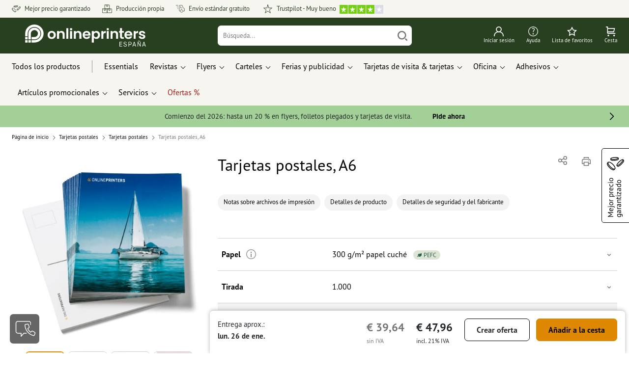

--- FILE ---
content_type: text/html; charset=ISO-8859-1
request_url: https://www.onlineprinters.es/p/tarjetas-postales-a6
body_size: 64492
content:
<!---->
    <!DOCTYPE html><html lang="es"><head><base href="https://www.onlineprinters.es/$WS/diedruckerei/websale8_shop-diedruckerei/benutzer/templates/04-aa/"><title>Imprimir tarjetas postales A6 105x148 mm | Onlineprinters</title><meta http-equiv="Content-Type" content="text/html; charset=ISO-8859-1"><meta name="viewport" content="width=device-width, initial-scale=1.0"><meta name="description" content="Imprimir tarjetas postales A6 105x148 mm &#10004; envío gratis &#10004; 30 años de experiencia &#10004; Certificado PSO &#10004; Reproducción exacta del color"><meta name="copyright" content="Onlineprinters GmbH, WEBSALE AG"><meta http-equiv="imagetoolbar" content="no"><meta http-equiv="language" content="es"><meta name="format-detection" content="telephone=no"><meta property="og:url" content="https://www.onlineprinters.es/p/tarjetas-postales-a6"><meta property="og:type" content="website"><meta property="og:title" content="Imprimir tarjetas postales A6 105x148 mm | Onlineprinters"><meta property="og:description" content="Imprimir tarjetas postales A6 105x148 mm &#10004; envío gratis &#10004; 30 años de experiencia &#10004; Certificado PSO &#10004; Reproducción exacta del color"><meta property="og:image" content="https://www.onlineprinters.es/$WS/diedruckerei/shopdata/media/pim/images/1000x1000/jpg/2c9ceb817e0c50c6017e4961bd92158c.jpg"><meta name="thumbnail" content="https://www.onlineprinters.es/$WS/diedruckerei/shopdata/media/pim/images/1000x1000/jpg/2c9ceb817e0c50c6017e4961bd92158c.jpg"><meta name="robots" content="index,follow,noodp,noydir"><link rel="canonical" href="https://www.onlineprinters.es/p/tarjetas-postales-a6"><link rel="shortcut icon" href="https://www.onlineprinters.es/favicon.ico?x=1" media="(prefers-color-scheme: dark)"><link rel="shortcut icon" href="https://www.onlineprinters.es/favicon.ico?x=1" media="(prefers-color-scheme: light)"><meta http-equiv="expires" content="86400"><link rel="alternate" hreflang="es-ES" href="https://www.onlineprinters.es/p/tarjetas-postales-a6">
<link rel="alternate" hreflang="it-IT" href="https://www.onlineprinters.it/p/cartoline-a6"><link rel="alternate" hreflang="de-AT" href="https://www.onlineprinters.at/p/postkarten-din-a6"><link rel="alternate" hreflang="en-IE" href="https://www.onlineprinters.ie/p/postcards-a6"><link rel="alternate" hreflang="nl-NL" href="https://www.onlineprinters.nl/p/postkaarten-a6"><link rel="alternate" hreflang="fr-CH" href="https://fr.onlineprinters.ch/p/cartes-postales-a6"><link rel="alternate" hreflang="de-IT" href="https://de.onlineprinters.it/p/postkarten-din-a6"><link rel="alternate" hreflang="fr-LU" href="https://fr.onlineprinters.lu/p/cartes-postales-a6"><link rel="alternate" hreflang="fr-BE" href="https://fr.onlineprinters.be/p/cartes-postales-a6"><link rel="alternate" hreflang="de-CH" href="https://de.onlineprinters.ch/p/postkarten-a6"><link rel="alternate" hreflang="pl-PL" href="https://www.onlineprinters.pl/p/pocztowki-a6"><link rel="alternate" hreflang="de-LU" href="https://de.onlineprinters.lu/p/postkarten-a6"><link rel="alternate" hreflang="nl-BE" href="https://nl.onlineprinters.be/p/postkaarten-a6"><link rel="alternate" hreflang="it-CH" href="https://it.onlineprinters.ch/p/cartoline-a6"><link rel="alternate" hreflang="sv-SE" href="https://www.onlineprinters.se/p/vykort-a6"><link rel="alternate" hreflang="de-DE" href="https://www.onlineprinters.de/p/postkarten-din-a6"><link rel="alternate" hreflang="fr-FR" href="https://www.onlineprinters.fr/p/cartes-postales-a6"><link rel="alternate" hreflang="da-DK" href="https://www.onlineprinters.dk/p/postkort-a6"><!-- start Incl-InitializeTepfVariables --><script type="text/javascript">
var opWsVars={
aCountryIso                     : '',
addressPhone                    : '',
basketDeleteAllLink             : '/?websale8=diedruckerei.04-aa',
basketOK                        : 'false',
basketPrNames                   : ''.split(';') || [],
basketPrLinks                   : ''.split(',') || [],
bannerTxtReleaseRequired        : "Envío después de 1-2 días hábiles. Estamos a la espera de tu confirmación. De acuerdo a ésta puede que el tiempo de producción y el envío del pedido se demoren.",
bannerTxtProductionTimeOK       : 'Si el pago y los archivos de impresión ingresan antes de las <b>#deadline# horas</b> comenzaremos a producir hoy tu pedido. ',
bannerTxtProductionTimePassed   : "Si el pago y los archivos de impresión ingresan antes de las <b>#deadline# horas</b> del siguiente día hábil, comenzaremos ese mismo día con la producción.",
bannerTxtProductionTimeHoliday  : 'Con motivo de un día festivo, comenzaremos la producción al siguente día hábile.',
basketPrW2pDocIdDelLink         : [],
catIndex                        : '2c9ceb8174f87936017508417b6c5f0e',
confirmDeletition               : 'Confirmar el borrado',
countryCode                     : 'ES',
currencySymbol                  : '&euro;',
shopCurrencyISOCode             : 'EUR',
close                           : 'Cerrar',
crossSelling                    : false,
crossSellingProduct             : false,
currencyTemplate                : '$price$$whitespace$$currency$',
currencyWhitespace              : ' ',
dateFormatProductionTime        : 'dddd, D [de] MMMM [de] YYYY',
dateFormatProductionTimeShort   : 'ddd D. [de] MMM',
dateFormatProductionTimeLong    : 'ddd D. [de] MMM [de] YYYY',
dateFormatProductionTimeShortDateFns   : "EEE. d 'de' MMM.",
dateFormatProductionTimeLongDateFns    : "EEE. d. 'de' MMM. yyyy",
dateFormatProductionTimeOutputDateFns  :"EEE. d. 'de' LLL.",
dateFormatProductionTimeTooltip : 'dddd DD.MM.YY [um] HH [Uhr]',
dateFormatDayMonthYear          : 'DD.MM.YYYY',
deadlineDefaultValue            : '12:00',
decimalSeparator                : ",", //Nicht das AnfÃ¼hrungszeichen Ã„ndern -> im 15er Shop entsteht sonst ''' -> JS-Fehler
defaultDeliveryId               : "-ST-UPS-30",
defaultDeliveryName             : 'Envío exprés (UPS)',
externalFilesPath				: '/$WS/diedruckerei/shopdata/web/dist/live/css',
imagePath                       : "/$WS/diedruckerei/shopdata/web/images-shops",
insiderRequestToken             : "81ed32b9e40ca7fe58f0ecd9d1b0d3c69d8aa50b2363bf53080a06e70ecee5",
isAlreadyDesigned               : false,
isArtwork                       : false,
isEssentials                    : false,
isPremiumKunde                  : ''=='A',
isNewCustomer                   : true,
isLoggedIn                      : 'false'=='true',
isPimProduct                    : 'false',
kameleoon                       : true,
languageCode                    : 'es',
landingPage                     : '',
loginName                       : ' ',
loginEmail                      : '',
prAreaProduct                   : 'false',
prName                          : 'Tarjetas postales, A6',
prNumber                        : 'PPKA6443001000',
productionTimeTimeFormatToday   : "[Hoy hasta] LT",
productionTimeTimeFormatTomorrow  : "[Mañana hasta] LT",
productChange                   : '',
productLabelBestPrice           : 'Best Price',
productLabelPremium             : 'Premium',
productLabelCarbonNeutral       : 'clima neutral',
productLabelTopseller           : 'Superventas',
prodIndex                       : 'PPKA644',
prVatRate                       : '21.00',
reorder                         : '',
searchServiceId                 : 'EF1141AAAA4CD9D331AAF060C35194F8',
searchLive                      : '04-aa',
searchTest                      : '04-aa',
sessionId                       : '98a66aa8604838c374566c66af31019b',
shippingType                    : 'P4',
shopLanguageIETF                : 'es-ES',
shopLanguageHTML                : 'es',
shopLanguage                    : 'ESP',
shopId                          : 'diedruckerei',
sitesWithoutConsentBanner       : 'aviso legal,protección de datos,cgc',
standardShippingDPD             : 'Envío estándar (DPD)',
subShopId                       : '04-aa',
suffix22Name                    : 'ws_input_suffix22',
suffix22Value                   : '',
templateName                    : 'ws_product',
testModus                       : 'false'==='true' ? true : false,
thousandSeparator               : ".", //Nicht das AnfÃ¼hrungszeichen Ã„ndern -> im 15er Shop entsteht sonst ''' -> JS-Fehler
trackingShopLanguageCode        : 'es',
trackingShopCountryCode         : 'ES',
uploadPreflightOpDateFormat     : 'DD.MM.YYYY hh:mm',
urlHomepage                     : 'https://www.onlineprinters.es',
userIndex                       : '',
userlikeWidgetKey               : 'e4b993b92df849bfae79c533fdbf70c0e9e33c23531844bc9da93dae43de2e43',
userlikeChat                    : true,
utcCorrection                   : '',
versandid                       : '',
voucherNumber                   : '',
voucherDeleteBtn                : 'button_voucher_delete_',
wcUsername                      : "",
wcEmail                         : '',
workingDay                      : 'día(s) hábile(s)',
workingDay1                     : 'día hábile',
workingDay2                     : 'días hábiles',
workingDay3                     : '',
wsCharSet                       : 'ISO-8859-1',
wsDateTimeDay                   : '16',
wsDateTimeMonth                 : '01',
wsDateTimeYear                  : '2026',
wsDateTimeHours                 : '15',
wsDateTimeMinutes               : '42',
wsDateTimeSeconds               : '44',
w2pBackendVersionTest           : 'auto',
w2pBackendVersionLive           : 'auto',
w2pDocId                        : '',
globalNumberOfPages             : 'Número de páginas',
globalPrintRun                  : 'Tirada',
globalMotive                    : 'Motivos'
};

(function (vars) {
function getSiteName() {
var siteName=vars.templateName.replace('ws_', '').replace('tpl_', '');
if (['Content_data', 'Default', 'FullWidth', 'Landingpage'].includes(vars.templateName)) {
if ($('link[hreflang="en-GB"]').length) {
siteName=new URL($('link[hreflang="en-GB"]').attr('href')).pathname;
} else if ($('link[hreflang="de-DE"]').length) {
siteName=new URL($('link[hreflang="de-DE"]').attr('href')).pathname;
} else {
siteName=new URL(document.location.href).pathname;
}
}
return siteName;
}
//jquery existiert hier noch nicht, weil es erst spÃ¤ter eingebunden wird.
// deshalb geht $(document).ready() nicht
document.addEventListener('DOMContentLoaded', function (event) {
vars.siteName=getSiteName();
});
})(window.opWsVars);
</script><!-- ende Incl-InitializeTepfVariables --><!-- start Incl-GlobalScriptsAndStyles --><script src="/$WS/diedruckerei/shopdata/shops/libs/jquery/3.5.1/jquery-3.5.1.min.js"></script><script type="text/plain" id="usercentrics-cmp" data-settings-id="rmqZSv8V-" src="https://app.usercentrics.eu/browser-ui/latest/loader.js" async></script><script>
$.ajax({
dataType: "script",
url: "https://app.usercentrics.eu/browser-ui/latest/loader.js",
success: function() {
// Eventhandler uc-consent (wird im Backend von Usercentrics definiert)
$(window).on('uc-consent', function(e) {
const detail=event.detail;
globalObj.helpersObj.log('chat','Consents=', detail);
globalObj.consents.initUsercentrics(e);
if(opWsVars.userlikeChat) {
if (detail.Userlike) {
// Hier den Chat initialisieren
$.ajax({
url: '/$WS/diedruckerei/shopdata/shops/libs/userlike/index.min.js',
dataType: "script",
success: function () {
globalObj.chatObj.startUserLikeChat();
}
});
} else {
if(opWsVars.testModus) console.log('Dem Chat wurde nicht zugestimmt');
}
}
if(opWsVars.kameleoon && detail.Kameleoon) {
kameleoonQueue.push(function() {
if (detail.type !=='implicit') {
if (detail['Kameleoon']) {
Kameleoon.API.Core.enableLegalConsent("BOTH");
} else {
Kameleoon.API.Core.disableLegalConsent("BOTH");
}
}
});
}
// Youtube Banner akzeptiert
if(detail.action=='onUpdateServices' && detail['YouTube Video']) {
modal.setModalGalleryIframeHeight();
}
});
},
error: function() {
console.log('error');
}
});
</script><link rel="preconnect" href="//privacy-proxy.usercentrics.eu"><link rel="preload" href="//privacy-proxy.usercentrics.eu/latest/uc-block.bundle.js" as="script"><script type="application/javascript" src="https://privacy-proxy.usercentrics.eu/latest/uc-block.bundle.js"></script><script>
uc.blockOnly([
'BJz7qNsdj-7', // YouTube is blocked
]);
</script><script defer src="/$WS/diedruckerei/shopdata/shops/libs/moment/2.19.4/moment.min.js"></script><script defer src="/$WS/diedruckerei/shopdata/shops/libs/popper/1.16.1/popper.min.js"></script><script defer src="/$WS/diedruckerei/shopdata/shops/libs/bootstrap/4.5.2/bootstrap.min.js"></script><script defer src="/$WS/diedruckerei/shopdata/shops/libs/clipboard/2.0.11/clipboard.min.js"></script><script src="/$WS/diedruckerei/shopdata/shops/js/bundle-oplib.min.js?v=ae978b0258f7885f" charset="UTF-8"></script><!-- start Incl-GlobalKameleoonScript --><script>window.kameleoonQueue=window.kameleoonQueue || [];</script><script src="//rqvniicf7k.kameleoon.eu/kameleoon.js" async></script><!-- ende Incl-GlobalKameleoonScript --><script defer src="/$WS/diedruckerei/shopdata/shops/js/nobabel/bundle-global-libs.min.js?v=2ef90ffb4bfd5bf2"></script><script defer src="/$WS/diedruckerei/shopdata/shops/libs/moment/2.19.4/locales/es.js" charset="UTF-8"></script><script src="/$WS/diedruckerei/shopdata/shops/js/bundle-global.min.js?v=b38ce98581f310bb" ></script><script>
globalObj.ga4Obj.removeItemLocalStorageGa4(['userIndex']);
</script><link rel="stylesheet" href="/$WS/diedruckerei/shopdata/shops/css/empty.css"><link rel="stylesheet" href="/$WS/diedruckerei/shopdata/shops/css/bundle-global.css?v=1eefdcded1506187" charset="UTF-8"><!-- Start Incl-CopysellMode --><script type="text/javascript">
$(document).ready(function() {

var shopmode=copysellObj.getLocalStorage();
if (shopmode==='copysell') {
copysellObj.sendAjaxRequest();
}
});
var copysellObj={
getLocalStorage: function() {
var shopmode=localStorage.getItem('shopmode');
//console.log('shopmode: ',shopmode);
return shopmode;
},
sendAjaxRequest: function() {
var currentUrl=window.location.href, newUrl;
if(currentUrl.indexOf('?') > -1) {
newUrl=currentUrl+'&otpshopmode=copysell';
} else {
newUrl=currentUrl+'?otpshopmode=copysell';
}
ws_AJAXloadTemplate(newUrl, 'ISO-8859-1', ws_AJAXreloadCopysellStart, ws_AJAXreloadCopysellError, 'ws_AJAXreloadCopysellResponseSuccess()', 'ws_AJAXreloadCopysellResponseError()');
$(document).on('ws_AJAXreloadCopysellResponseSuccess', function(){
//$('.opidStickyHeaderLogo').find('a').html('<img src="/$WS/diedruckerei/shopdata/web/images/headerLogoShopOPCopysell.png" srcset="/$WS/diedruckerei/shopdata/web/images/headerLogoShopOPCopysell.png 1x, /$WS/diedruckerei/shopdata/web/images/headerLogoShopOPCopysell@2x.png 2x" alt="Imprenta online - Onlineprinters" loading="lazy">');
if(opWsVars.templateName==='ws_start'){
//initializeTeaser();
}
});
$(document).on('ws_AJAXreloadCopysellResponseError', function(){
console.log('%cAJAX FEHLER!!!','color:#098c98');
});
}
};
</script><!-- Ende Incl-CopysellMode --><script>
/*
Holen der Lead-ID aus dem Local Storage oder dem Cookie
Schreiben der Lead-ID in das Suffix21 Feld
*/
function getLeadLocalStorageCookie() {
var cookieNameEQ='guid_'+opWsVars.shopId+'_'+opWsVars.subShopId+'=',
i=0, content, cookiePartArr, cookiePart, guid;
if(localStorage.guid) {
guid=localStorage.getItem('guid');
content='<input type="hidden" name="ws_input_suffix21" value="'+guid+'" autocomplete="off">';
$('form.opidAddressForm').append(content);
return;
} else if(document.cookie.length > 0) {
cookiePartArr=document.cookie.split(';');
for(;i<cookiePartArr.length;i++) {
cookiePart=cookiePartArr[i];
while (cookiePart.charAt(0)==' ') {
cookiePart=cookiePart.substring(1,cookiePart.length);
}
if (cookiePart.indexOf(cookieNameEQ)==0) {
guid=cookiePart.substring(cookieNameEQ.length,cookiePart.length);
content='<input type="hidden" name="ws_input_suffix21" value="'+guid+'">';
$('form.opidAddressForm').append(content);
return;
}
}
}
}
/*
Speichern der Lead-ID aus der URL in den Local Storage des Browsers und in einen Cookie
Verfallen des Cookies: Angaben in Stunden z.B. 8760=1 Jahr
*/
function setLeadLocalStorageCookie() {
var guid=globalObj.helpersObj.getQueryParameter('guid');
if(guid) {
var cookieName='guid_'+opWsVars.shopId+'_'+opWsVars.subShopId,
expires,
date=new Date();
localStorage.setItem('guid',guid);
date.setTime(date.getTime() + (60 * 60 * 1000 * 8760));
expires="expires="+ date.toUTCString();
document.cookie=cookieName + "=" + guid + ";" + expires + ";path=/";
}
}</script><script type="text/javascript">
$(function(){
setLeadLocalStorageCookie();
});
</script><script type="text/javascript">
<!--
var ws_shopid="diedruckerei";
var ws_subshopid="04-aa";
var ws_sid="98a66aa8604838c374566c66af31019b";
var ws_state="Product";
var ws_page_name="Artikel";
var ws_extid="";
var ws_price_type="net";
var ws_currency="EUR";
var ws_referer="";
var ws_subreferer="";
var ws_http_referer="";
var ws_tp1="";
var ws_tp2="";
var ws_tp3="";
var ws_gclid="";
var ws_test="no";
var ws_login_type="na";
var ws_data_type="advanced";
var ws_cat_name="Tarjetas postales/Tarjetas postales/Formatos estándar";
var ws_cat_index="2c9ceb8174f87936017508417b6c5f0e";
var ws_prod_name="Tarjetas postales, A6";
var ws_prod_number="PPKA6443001000";
var ws_prod_index="PPKA644";
var ws_basket_positions="0";
var ws_basket_mainpositions="0";
var ws_basket_quantities="0";
var ws_basket_mainquantities="0";
var ws_basket=new Array();
var ws_order="no";
//-->
</script>
<script>(function(){var n=window.emos3.defaults;if(!i(n)){n=window.emos3.defaults={}}n.siteid=ws_shopid;n.subsite=ws_subshopid;if(ws_state){var m=ws_shopid+ws_subshopid+ws_state+j("ws_page_name");if(ws_state==="Category"){m+=ws_cat_name}else{if(ws_state==="Product"){m+=ws_cat_name+ws_prod_name}else{if(ws_state==="ProductRecmd"){m+=ws_cat_name+ws_prod_name}else{if(ws_state==="ProductRecmdConfirm"){m+=ws_cat_name+ws_prod_name}else{if(ws_state==="Notify"){m+=ws_notify_msg}else{if(ws_state==="Template"){m+=ws_template_name}else{if(ws_state==="Login"){m+=ws_login_type+ws_login_error}}}}}}}emos3.pageId=m.substring(0,254)}function d(x){try{if(window.decodeURIComponent){try{return window.decodeURIComponent(x.replace(/\+/g,"%20"))}catch(z){return window.unescape(x)}}else{return window.unescape(x)}}catch(y){return x}}function b(B){var A=B.indexOf("?");if(A>=0){B=B.substr(A+1)}var z={};var x=B.split("&");for(var e=0;e<x.length;e++){var y=x[e].split("=");if(y[1]){z[y[0]]=d(y[1])}else{z[y[0]]=""}}return z}function g(J,G,C){try{if(J){var y=[];var z=0;for(var A=1;A<J.length;A++){var I=J[A];var x=[];x[0]=C;x[1]=t(I[1]);x[2]=t(I[2]);var H=Number(I[8]);x[3]=isFinite(H)?H:I[3];x[4]=t(I[5]);x[5]=1;x[6]=t(I[6]);var B=I[9];x[7]=l(C,B,z);x[8]=B;x[9]=A-1;if(B){z++}var F=j("ws_currency");if(F&&F!=="EUR"){var E=u("ws_exchange_rate");if(E){x[3]=Number(x[3])*E}}y.push(x)}G.ec_Event=y}}catch(D){}}function l(x,z,e){if((x==="buy"||x==="c_add")&&z){var y=op_w2p[e];if(typeof y!=="undefined"){return y}}return null}function t(e){return(e)?e:"empty"}function h(E){var x=k("ws_a_zip");var z=k("ws_a_country")+"/"+x.substring(0,1)+"/"+x.substring(0,2)+"/"+k("ws_a_city")+"/"+x;var F=j("ws_currency");var D=u("ws_basket_total");var B=u("ws_delivery_cost");var A=u("ws_payment_cost");var G=u("ws_basket_total_net");var y=u("ws_web2print_cost_net");var e=u("ws_climateneutral_cost_net");if(F&&F!=="EUR"){var C=u("ws_exchange_rate");if(C){D=D*C;B=B*C;A=A*C;G=G*C;y=y*C;e=e*C}}E.billing=[k("ws_order_number"),k("ws_a_number"),z,D,F,k("ws_delivery_name"),B,k("ws_payment_name"),A,G,y,y?"yes":"no",e,e?"yes":"no"]}function j(e){return(typeof window[e]!="undefined")?window[e]:null}function k(e){return(typeof window[e]!="undefined")?window[e]:"na"}function u(e){if(typeof window[e]=="undefined"){return null}var x=Number(window[e]);if(isFinite(x)){return x}else{return null}}function v(y){var e=j("ws_page_name");switch(ws_state){case"Start":y.content=e;break;case"Category":y.content="Shop/"+e+"/"+j("ws_cat_name");break;case"Product":y.content="Shop/"+e+"/"+j("ws_cat_name")+"/"+j("ws_prod_name");var x=["view",j("ws_prod_number"),j("ws_prod_name"),"0.00",j("ws_cat_name"),"1"];var z=j("ws_prod_index");if(z){x.push(z)}y.ec_Event=[x];break;case"Basket":y.content="Shop/"+e;if(window.ws_order==="yes"){y.content="Shop/"+e;y.orderProcess="0_"+e}break;case"Address":y.content="Service/"+e;if(window.ws_order==="yes"){y.orderProcess="1_0_"+e;y.content="Shop/Kaufprozess/"+e}break;case"DelivAddress":y.content="Service/"+e;if(window.ws_order==="yes"){y.orderProcess="1_1_"+e;y.content="Shop/Kaufprozess/"+e}break;case"PayDeliv":y.content="Service/"+e;if(window.ws_order==="yes"){y.orderProcess="2_"+e;y.content="Shop/Kaufprozess/"+e}break;case"Conditions":y.content="Service/"+e;if(window.ws_order==="yes"){y.orderProcess="3_"+e;y.content="Shop/Kaufprozess/"+e}break;case"PlaceOrder":y.content="Service/"+e;if(window.ws_order==="yes"){y.orderProcess="4_"+e;y.content="Shop/Kaufprozess/"+e}break;case"Confirm":y.content="Service/"+e;if(window.ws_order==="yes"){y.orderProcess="5_"+e;y.content="Shop/Kaufprozess/"+e;g(window.ws_basket,y,"buy");h(y)}break;case"ProductRecmd":y.content="Shop/"+e+"/Formular/"+j("ws_cat_name")+"/"+j("ws_prod_name");break;case"ProductRecmdConfirm":y.content="Shop/"+e+"/Ergebnis/"+j("ws_cat_name")+"/"+j("ws_prod_name");break;case"Voucher":y.content="Shop/"+e;break;case"MemoList":y.content="Shop/"+e;break;case"PrintConfirm":y.content="Shop/Kaufprozess/"+e;break;case"Search":y.content="Shop/"+e;if((typeof(window.ws_search_phrase)!="undefined")&&(typeof(window.ws_search_results)!="undefined")){y.search=[window.ws_search_phrase,window.ws_search_results]}break;case"DirectOrder":y.content="Shop/"+e;break;case"Login":y.content="Shop/Login/"+e;break;case"UserAccount":case"OrderHistory":case"Logout":y.content="Service/"+e;break;case"Notify":y.content="Info/"+e;if(typeof(window.ws_notify_msg)=="string"){y.notify=window.ws_notify_msg.substring(0,127)}break;case"Template":y.content="Info/"+e+"/"+window.ws_template_name;if(window.em_ignore){emos3.config.EMOS_DO_NOT_TRACK=true}break;case"AddBasket":y.content="Shop/"+e;g(window.ws_add_basket,y,"c_add");break;case"DelBasket":y.content="Shop/"+e;g(window.ws_del_basket,y,"c_rmv");break;default:y.content="Unknown/"+ws_state+"/"+e}}function r(A){try{if(!A){return"http://unknown"}if(A.substr(0,4)!=="http"){A="http://"+A}var x=A.split("/");if(x.length>3){x.length=3}A=x.join("/");var B=A.indexOf("?");if(B>=0){A=A.substring(0,B)}var z=A.indexOf("#");if(z>=0){A=A.substring(0,z)}}catch(y){}return A.substring(0,127)}function o(e){if(typeof(ws_emcs0)=="string"){e.crossData=[ws_emcs0,ws_emcs1,ws_emcs2i,ws_emcs3i,ws_emcs2,ws_emcs3]}}function i(e){return typeof e==="object"&&e!==null}function w(e){var x=window.emosCustomProperties;if(i(x)){for(var y in x){if(x.hasOwnProperty(y)){e[y]=x[y]}}}}function q(z,x,D){var C=(window.ws_http_referer)?window.ws_http_referer:null;var e=(window.ws_affiliate_provider)?window.ws_affiliate_provider:null;x.customReferrer=C;var A=r(C);var y=null;if(ws_tp1){y=ws_tp1}else{if(D.emsrc){y=D.emsrc}}if(window.ws_referer||e||window.ws_gclid){var B;if(window.ws_referer){if(window.ws_subreferer){B=window.ws_referer+"/"+window.ws_subreferer}else{B=window.ws_referer}if(e){B="Affiliate/"+B+"/"+e}}else{if(e){B="Affiliate/"+e}else{if(window.ws_gclid){if(!y){y="kw"}if(y==="kw"){B="google auto tagging"}}}}if(y==="kw"){x.cookie={adword:B,ref:A,source:y};if(window.ws_gclid){x.cookie.gclid=window.ws_gclid}z.source=y;if(ws_tp2&&ws_tp1==="kw"){x.cookie.amktid=ws_tp2}}else{if(y==="nl"){x.cookie={news:B,source:y};z.source=y;if(ws_tp2){x.cookie.newsmid=ws_tp2}if(ws_tp3){z.newsuid=ws_tp3}}else{x.cookie={campaign:B,ref:A,source:"cp"};z.source="cp"}}if(D.empid){x.cookie.empid=D.empid}if(D.empcode){x.cookie.empcode=D.empcode}if(D.empcode2){x.cookie.empcode2=D.empcode2}}}if(typeof(window.ws_shopid)!="undefined"){var a={config:{customMktDetect:true}};var f;try{f=b(top.location.search)}catch(s){f=b(location.search)}v(a);q(a,a.config,f);o(a.config);w(a);if(typeof(window.ws_login_type)!="undefined"){a.wsLog=window.ws_login_type}var c=j("ws_currency");if(c&&c!=="EUR"){var p=u("ws_exchange_rate");if(p){a.currency=[c,p]}}window.emos3.send(a)}})();</script><!-- Start Incl-GTMDataLayer --><script type="text/javascript" async>
var op_prod_number='PPKA6443001000';
var op_voucher_value='-0,00';
if (typeof(ws_template_name)==='undefined') { var ws_template_name=''; }
if (typeof(ws_cat_index)==='undefined') { var ws_cat_index=''; }
if (typeof(ws_cat_name)==='undefined') { var ws_cat_name=''; }
if (typeof(ws_prod_index)==='undefined') { var ws_prod_index=''; }
if (typeof(ws_prod_number)==='undefined') { var ws_prod_number=''; }
if (typeof(op_prod_number)==='undefined') { var op_prod_number=''; }
if (typeof(ws_basket_total_net)==='undefined') { var ws_basket_total_net=''; }
if (typeof(ws_basket_subtotal_net)==='undefined') { var ws_basket_subtotal_net=''; }
if (typeof(ws_currency)==='undefined') { var ws_currency=''; }
if (typeof(ws_order_number)==='undefined') { var ws_order_number=''; }
if (typeof(ws_login_type)==='undefined') { var ws_login_type=''; }
if (typeof(ws_basket)==='undefined') { var ws_basket=[]; }
if (typeof(ws_add_basket)==='undefined') { var ws_add_basket=[]; }
if (typeof(ws_basket[1])==='undefined') { ws_basket[1]=[]; }
if (typeof(ws_add_basket[1])==='undefined') { ws_add_basket[1]=[]; }
if (typeof(basket_prod_index)==='undefined') { var basket_prod_index=''; }
if (typeof(basket_add_prod_index)==='undefined') { var basket_add_prod_index=''; }
if (typeof(finalEncodedEmailAddress)==='undefined') { var finalEncodedEmailAddress=''; }
if (typeof(ws_add_basket_subtotal)==='undefined') { var ws_add_basket_subtotal=''; }
if (typeof(op_w2p)==='undefined') { var op_w2p=''; }
if (typeof(op_voucher_value)==='undefined') { var op_voucher_value=''; }
if (typeof(op_preflight_uploader_status)==='undefined') { var op_preflight_uploader_status=''; }
if (typeof(op_preflight_uploader_order_number)==='undefined') { var op_preflight_uploader_order_number=''; }
if (typeof(op_preflight_uploader_access_point)==='undefined') { var op_preflight_uploader_access_point=''; }
var array_basket_exists="ws_basket";
if (typeof window[array_basket_exists]=="object") {
if (typeof(ws_basket[1][6])		!='undefined') {
var basket_prod_index=ws_basket[1][6];
basket_prod_index=basket_prod_index.substr(0,3);
}
}
var array_add_basket_exists="ws_add_basket";
if (typeof window[array_add_basket_exists]=="object") {;
if ( typeof(ws_add_basket[1][6]) !=='undefined' ) {
var basket_add_prod_index=ws_add_basket[1][6];
basket_add_prod_index=basket_add_prod_index.substr(0,3);
}
}
var oderFunnelStates=['Address', 'PayDeliv', 'PlaceOrder', 'Confirm'];
var ws_customer_type;

if ( ws_login_type !=='login' && ws_login_type !=='register' && oderFunnelStates.indexOf(ws_state) > -1 ){
ws_customer_type='gast';
} else {
ws_customer_type=ws_login_type;
}
dataLayer=[{
'op_date': new Date(),
'tm_w2p' : op_w2p,
'tm_subshopid' : ws_subshopid,																						
'tm_page_name': ws_page_name,																						
'tm_template_name' : ws_template_name,																				
'tm_cat_index' : ws_cat_index,																						
'tm_cat_name' : ws_cat_name,																						
'tm_prod_index' : ws_prod_index,																					
'tm_prod_number' : op_prod_number,																					
'tm_state' : ws_state,																								
'tm_basket_total_net' : ws_basket_total_net,																		
'tm_currency' : ws_currency,																						
'tm_order_number' : ws_order_number,																				
'tm_login_type' : ws_login_type,																					
'tm_customer_type' : ws_customer_type,																				
'tm_basket_prod_number' : ws_basket[1][1],																			
'tm_basket_cat_name' : ws_basket[1][5],																				
'tm_basket_prod_index' : ws_basket[1][6],																			
'tm_add_basket_prod_number' : ws_add_basket[1][1],																	
'tm_add_basket_prod_index' : ws_add_basket[1][6],																	
'tm_email': finalEncodedEmailAddress,																				
'tm_add_basket_subtotal': ws_add_basket_subtotal,																																			
'tm_voucher_value': op_voucher_value,                                                                               
'regUser': 'false',
'campaign': '',
'transactionId': ws_order_number,
'transactionAffiliation': ws_login_type,
'transactionTotal': ws_basket_total_net,
'transactionCurrency': ws_currency,
'transactionProducts': [{
'sku': ws_basket[1][1],
'name': ws_basket[1][2],
'category': basket_prod_index,
'price': ws_basket_subtotal_net,
'quantity': 1,
'currency': ws_currency
}],
'preflightUploader': [{
'tm_preflight_uploader_status' : op_preflight_uploader_status,
'tm_preflight_uploader_order_number' : op_preflight_uploader_order_number,
'tm_preflight_uploader_access_point' : op_preflight_uploader_access_point
}]
}];
productNumberLayer=[];
setPriceLayer=[];
</script><!-- Ende Incl-GTMDataLayer --><script src="/$WS/diedruckerei/shopdata/shops/libs/selectric/1.13.0/selectric/jquery.selectric.min.js"></script><style>
.d-04-aa-block{
display: block!important;
}
.d-04-aa-inline{
display: inline!important;
}
.d-04-aa-inline-block{
display: inline-block!important;
}
.d-04-aa-flex{
display: flex!important;
}
.d-04-aa-inline-flex{
display: inline-flex!important;
}</style><script>$(function(){$('body').addClass('shop-04-aa liveModus')});</script><script>
globalObj.uCircumflex='\u00FB';
</script><!-- ende Incl-GlobalScriptsAndStyles --><script src="/$WS/diedruckerei/shopdata/shops/js/bundle-product.min.js?v=1100a470e769de34"></script><link rel="stylesheet" href="/$WS/diedruckerei/shopdata/shops/css/bundle-product.css?v=6a1f901996c1ee4d">
<!-- start Incl-TestScriptsAndStyles --><!-- ende Incl-TestScriptsAndStyles. --><script>
productPageObj.productRules.rulesPIM=[{"comment":"Bei Reorder, Corporate und W2P: Datencheck, Falzung, Seitenzahl, usw. sperren","ruleKey":"productRuleAll1","source":"pimRules","scenario":["reorder","w2pCorporate","w2pStandard"],"action":"disableRow","target":["mountingHoles","orientation","numberOfSheets","datacheck","printColor","fold","colors","colorSpaceInnerPart","colorSpaceCover","window","format","caseColor","hemstitch","innerPart","contourCut","motive","numberOfPages","specialFormat","cuttingDieNumber","cuttingDieID","cover","finishing","finishingInnerPart","finishingCover","additionalCover","material","designPosition"]},{"comment":"W2P Datencheck und Reorder Datencheck zurücksetzen","ruleKey":"productRuleAll2","source":"pimRules","scenario":["reorder","w2pStandard"],"action":"autoSelectOption","target":["ZXXXXX2DD00___"],"target2":["datacheck"]},{"comment":"Bei Corporate zusätzlich sperren: Papier, Stanzkontur, Umschlag, Seitenzahl, usw.","ruleKey":"productRuleAll3","source":"pimRules","scenario":["w2pCorporate"],"action":"disableRow","target":["paperFinish","orientation","numberOfSheets","designServices","printColor","cornerRounding","colors","colorSpaceInnerPart","colorSpaceCover","window","caseColor","innerPart","shipping","motive","paperType","back","numberOfPages","tieDownSet","cuttingDieNumber","cuttingDieID","stampPad","finishing","finishingInnerPart","finishingCover","calendar","punchedHoles","bundling","blankEnvelopes","printTechnology","material","processing"]},{"comment":"Über Auflage 2500 Blitz ausblenden","ruleKey":"productRulePPK3","source":"pimRules","action":"disableOption","trigger":["PPKA644_300___","PPKA644_400___"],"triggerQ":["2501-"],"target":["ZPKXX00YY00___"],"target2":["productionTime"]},{"comment":"Über Auflage 2500 Blitz zurücksetzen","ruleKey":"productRulePPK4","source":"pimRules","action":"autoSelectOptionOnce","trigger":["PPKA644_300___","PPKA644_400___"],"triggerQ":["2501-"],"target":["ZPKXX33YY55___","ZPKXX12YY33___","ZPKXX00YY33___","ZPKXX22YY44___"],"target2":["productionTime"]},{"comment":"Über Auflage 5000 Express ausblenden","ruleKey":"productRulePPK1","source":"pimRules","action":"disableOption","trigger":["PPKA644_C28___","PPKA644_300___","PPKA644_350___","PPKA644_X56___","PPKA644_X38___","PPKA644_X37___","PPKA644_X54___","PPKA644_X58___","PPKA644_X52___","ZPKXX33YY33___","ZPKXX00YY22___","ZPKXX12YY22___","ZPKXX22YY22___"],"triggerQ":["5001-"],"target":["ZPKXX33YY33___","ZPKXX12YY22___","ZPKXX00YY22___","ZPKXX22YY22___"],"target2":["productionTime"]},{"comment":"Über Auflage 5000 Express zurücksetzen","ruleKey":"productRulePPK2","source":"pimRules","action":"autoSelectOption","trigger":["PPKA644_C28___","PPKA644_300___","PPKA644_350___","PPKA644_X56___","PPKA644_X38___","PPKA644_X37___","PPKA644_X54___","PPKA644_X58___","PPKA644_X52___","ZPKXX33YY33___","ZPKXX00YY22___","ZPKXX12YY22___","ZPKXX22YY22___"],"triggerQ":["5001-"],"target":["ZPKXX33YY55___","ZPKXX12YY33___","ZPKXX00YY33___","ZPKXX22YY44___"],"target2":["productionTime"]},{"comment":"Bei Corporate Ausführung, Eckenrundung, Papier, Veredelung und Bündelung sperren","ruleKey":"productRulePVK20","source":"pimRules","scenario":["w2pCorporate"],"action":"disableRow","target":["paperFinish","cornerRounding","paperType","cuttingDieNumber","cuttingDieID","finishing","bundling","blankEnvelopes"]},{"comment":"Veredelung erst ab Auflage 25 wählbar","ruleKey":"productruleMPK10","source":"pimRules","action":"disableRow","triggerQ":["1-24"],"target":["finishing"]},{"comment":"Veredelung bei Kleinauflage zurücksetzen","ruleKey":"Kopie_von_productRulePPK4","source":"pimRules","action":"autoSelectOption","triggerQ":["1-24"],"target":["ZPKA6C1EE00___","ZPKA6C2EE00___"],"target2":["finishing"]},{"comment":"Bündelung erst ab Auflage 25 wählbar","ruleKey":"productrulePAG15","source":"pimRules","action":"disableRow","triggerQ":["1-24"],"target":["bundling"]},{"comment":"Bündelung bei Kleinauflage zurücksetzen","ruleKey":"productRulePPK4","source":"pimRules","action":"autoSelectOption","triggerQ":["1-24"],"target":["ZFLXXX1BB90___"],"target2":["bundling"]},{"comment":"Wenn gewünschte Auflage unter 26, dann Bündelung 50 ausblenden","ruleKey":"productRulePK10","source":"pimRules","action":"hideOption","triggerQ":["-26"],"target":["ZFLXXX1BB95___"],"target2":["bundling"]},{"comment":"Wenn gewünschte Auflage unter 51, dann Bündelung 100 ausblenden","ruleKey":"productRulePK11","source":"pimRules","action":"hideOption","triggerQ":["-51"],"target":["ZFLXXX1BB91___"],"target2":["bundling"]},{"comment":"Wenn Veredelung (außer Disp.Lack) gewählt dann Bündelung ausblenden","ruleKey":"productRulePK15","source":"pimRules","action":"disableRow","trigger":["ZPKA6C1ECG1___","ZPKA6C1ECM1___","ZPKA6C1EVG1___","ZPKA6C1ECSO___","ZPKA6C2ECG1___","ZPKA6C2ECG2___","ZPKA6C2ECM1___","ZPKA6C2ECM2___","ZPKA6C2EVG1___","ZPKA6C2EVG2___","ZPKA6C2ECSO___","ZPKA6C2ECS2___"],"target":["bundling"]},{"comment":"Bündelung bei Veredelung zurücksetzen","ruleKey":"Kopie_(2)_von_productRulePPK4","source":"pimRules","action":"autoSelectOption","trigger":["ZPKA6C1ECG1___","ZPKA6C1ECM1___","ZPKA6C1EVG1___","ZPKA6C1ECSO___","ZPKA6C2ECG1___","ZPKA6C2ECG2___","ZPKA6C2ECM1___","ZPKA6C2ECM2___","ZPKA6C2EVG1___","ZPKA6C2EVG2___","ZPKA6C2ECSO___","ZPKA6C2ECS2___"],"target":["ZFLXXX1BB90___"],"target2":["bundling"]},{"comment":"Wenn Bündelung gewählt, dann kein Blitz","ruleKey":"productRulePPK5","source":"pimRules","action":"disableOption","trigger":["ZFLXXX1BB93___","ZFLXXX1BB95___","ZFLXXX1BB91___"],"trigger2":["PPKA644_300___"],"target":["ZPKXX00YY00___"],"target2":["productionTime"]},{"comment":"Bei Reorder, Corporate und W2P die Rückseite sperren","ruleKey":"productRulePPKA6","source":"pimRules","scenario":["reorder","w2pCorporate","w2pStandard"],"action":"disableRow","target":["back"]}];
</script><script>
// Globale Variablen - Start
productPageObj.prProdIndex='PPKA644';
productPageObj.prVZusatz04='';
productPageObj.globalAmount='Cantidad';
productPageObj.globalPrintRun='Tirada';
productPageObj.globalColor='Color';
productPageObj.prTextilPrintAreaError='Selecciona como mínimo una de las siguientes opciones.';
productPageObj.productConfigSizesAlertText='Distribuya la cantidad de artículos a los tamaños deseados.';
productPageObj.exampleProductConfigSizesAlertText='Selecciona como mínimo un tamaño.';
productPageObj.delivererListAlertText='La fecha de entrega se ha modificado.';
productPageObj.productConfigW2PErrorAlertText1='Diseña tu Tarjetas postales, A6';
productPageObj.productConfigW2PErrorAlertText2='No es posible el diseño para esta configuración de producto.';
productPageObj.productConfigW2PErrorAlertText3='Selecciona el formato';
productPageObj.btProductAddToBasketAjax='button_ws_product_addtobasket_ajax';
productPageObj.wsBasketLink='https://www.onlineprinters.es/?websale8=diedruckerei.04-aa';
productPageObj.modalReorderHeadline='Algunas opciones de producto ya no están disponibles';
productPageObj.modalDiscardReorderHeadline='Lo sentimos, tu pedido no puede realizarse.';
productPageObj.modalDiscardW2PHeadline='Rechazar diseño';
productPageObj.modalReorderDistributionHeadline='';
productPageObj.configurationCopiedToClipboard='La configuración se copió con éxito en el portapapeles.';
productPageObj.color='Color';
productPageObj.mattCoatedPaperWaterBasedVarnish='Si se utiliza un papel cuché mate como cubierta, recomendamos un acabado con barniz de dispersión. Esto evita un desgaste del color indeseado. Si estas revistas se deben escribir o sellar en el exterior, también puedes seleccionar esta opción.';
productPageObj.reorder.warningText='Las opciones de producto marcadas en amarillo han cambiado o ya no están disponibles. Haz una nueva selección.';
productPageObj.basketPos='';
productPageObj.sampleProduct=false;
productPageObj.showMore='Mostrar más';
productPageObj.showLess='Mostrar menos';
productPageObj.delivererHideIds='';
productPageObj.weightingCostValue='50';
productPageObj.weightingTimeValue='3';
productPageObj.bonusCostValue='30';
productPageObj.bonusTimeValue='1';
globalObj.w2pObj.docIdHex='';
productPageObj.addToMemolistSuccessText='Tu producto ha sido guardado con éxito en la lista de favoritos. El tipo de envío por defecto es estándar.';
productPageObj.isMailingService=false;
productPageObj.personalizedProduct=false;
productPageObj.artworkProduct=true;
productPageObj.wasSplit=false;
productPageObj.delivererListObj.deliveryChanged=false;

productPageObj.useNewProductRules=true;
productPageObj.essentialsProduct=false;
// Globale Variablen - Ende
$(function(){

productPageObj.setSlickSliderProductColor([], 'normal');

localStorage.removeItem('w2pParams');

if(!opWsVars.reorder && !opWsVars.w2pDocId) {
globalObj.helpersObj.log('ajax', '%cAjax Zug startet ueber Default PDP', 'color:#00ff00');

productPageObj.reorder.showNotPossibleReorderModal();
productPageObj.initialStartAjaxOrder=true;
productPageObj.startAjaxOrder('default', 'init');
}
if(opWsVars.w2pDocId) {
globalObj.helpersObj.log('ajax', '%cAjax Zug startet ueber W2P PDP', 'color:#00ff00');
productPageObj.startAjaxOrder('w2p', 'init');
}
});
$(window).on('load', function() {
productPageObj.productFormAbsoluteHeightFix();
});
$(document).on("ws_AJAXPRStart", function() {
globalObj.preloaderLayer.open();
globalObj.ga4Obj.countAjaxCall=0;

});

$(document).on('ws_AJAXPRResponseSuccess', function(xhr){
var selectedVariantProductColor;
productPageObj.initialStartAjaxOrder=false;
//globalObj.helpersObj.log('ajax','xhr=',xhr);
productPageObj.initProductConfiguration();
productPageObj.showMoreGetImageSize();
productPageObj.initProductImageSlider();
globalObj.updateWeight();
if(!productPageObj.showNewBadge && !opWsVars.isEssentials) productPageObj.setAllInputLabels();
globalObj.preloaderLayer.close(); 
productPageObj.hideZeroPrice();
productPageObj.fillWeightToolTip();
productPageObj.formatSoldOutDate();
productPageObj.delivererListObj.setDirectDeliveryCheckBox();
productPageObj.delivererListObj.setDirectDeliveryCheckedState();
productPageObj.delivererListObj.showHideDirectDelivery('opidDirectDeliveryCheckbox');
if(productPageObj.toCollapse) {
$.each($('.opidProductConfigItemContent'), function() {
$(this).collapse('hide');
productPageObj.toCollapse=false;
});
}
globalObj.helpersObj.log('reorder','ws_AJAXPRResponseSuccess(): productPageObj.isProdConf=', productPageObj.isProdConf);
globalObj.helpersObj.log('reorder','ws_AJAXPRResponseSuccess(): productPageObj.isAddOpt=', productPageObj.isAddOpt);
globalObj.helpersObj.log('reorder','ws_AJAXPRResponseSuccess(): productPageObj.isNormalVariantChange=', productPageObj.isNormalVariantChange);
globalObj.helpersObj.log('reorder','ws_AJAXPRResponseSuccess(): productPageObj.isNormalVariantChangeClick=', productPageObj.isNormalVariantChangeClick);
globalObj.helpersObj.log('reorder','ws_AJAXPRResponseSuccess(): productPageObj.isDelivererListTileVariantChange=', productPageObj.isDelivererListTileVariantChange);
globalObj.helpersObj.log('reorder','ws_AJAXPRResponseSuccess(): productPageObj.isSelectFirstNotDisabledOptionAjax=', productPageObj.isSelectFirstNotDisabledOptionAjax);
globalObj.helpersObj.log('reorder','ws_AJAXPRResponseSuccess(): productPageObj.isLast=', productPageObj.isLast);
globalObj.helpersObj.log('reorder','ws_AJAXPRResponseSuccess(): productPageObj.isResetToFirstOptionPIM=', productPageObj.isResetToFirstOptionPIM);
globalObj.helpersObj.log('reorder','ws_AJAXPRResponseSuccess(): productPageObj.isSelectOptionPIM=', productPageObj.isSelectOptionPIM);
globalObj.helpersObj.log('reorder','ws_AJAXPRResponseSuccess(): productPageObj.isProductRules=', productPageObj.isProductRules);
globalObj.helpersObj.log('reorder','ws_AJAXPRResponseSuccess(): productPageObj.isW2PVariantChange=', productPageObj.isW2PVariantChange);
globalObj.helpersObj.log('reorder','ws_AJAXPRResponseSuccess(): productPageObj.isEssentials=', productPageObj.isEssentials);
if(!opWsVars.reorder && !opWsVars.w2pDocId) {
if(productPageObj.isNormalVariantChange){
productPageObj.wasSplit=false;
productPageObj.updateAjaxOrderArr();
selectedVariantProductColor=productPageObj.getSelectedVariantProductColor('normal');
productPageObj.setSlickSliderProductColor(selectedVariantProductColor, 'normal');

productPageObj.soldOut=false;
return;
}
if(productPageObj.isNormalVariantChangeClick){
if(productPageObj.w2pOpenConfigurator) {
// nach Wechsel von Designservice Konfigurator Ã¶ffnen
globalObj.w2pObj.w2pCallConfigurator('init');
globalObj.w2pObj.setW2pShopParamsLocalStorage();
}
productPageObj.ajaxOrder.wasClicked=true;
globalObj.helpersObj.log('ajax', '%cAjax Zug startet ueber isNormalVariantChangeClick PDP', 'color:#00ff00');
productPageObj.startAjaxOrder('default','init');
selectedVariantProductColor=productPageObj.getSelectedVariantProductColor('normal');
productPageObj.setSlickSliderProductColor(selectedVariantProductColor, 'normal');

productPageObj.soldOut=false;
if(opWsVars.isEssentials) productPageObj.essentialsObj.setEssentialsProductionTime=false;
return;
}
if (productPageObj.isSelectFirstNotDisabledOptionAjax) {
if(!productPageObj.soldOut) productPageObj.initDisabledTile();
selectedVariantProductColor=productPageObj.getSelectedVariantProductColor('normal');
productPageObj.setSlickSliderProductColor(selectedVariantProductColor, 'normal');

return;
}
if(productPageObj.isDelivererListTileVariantChange) {
productPageObj.productRules.startProductRules('ajax');
return;
}
// Kommt aus den ProductRules
if(productPageObj.isProductRules) {
productPageObj.productRules.startProductRules('ajax');
return;
}
// Komme aus Konfigurator / Gestaltung abgebrochen (keine DocId)
if(productPageObj.isW2PVariantChange) {
productPageObj.updateAjaxOrderArr();
return;
}
// Kommt aus Essentials
if(productPageObj.isEssentials) {
if(opWsVars.isEssentials) productPageObj.essentialsObj.essentialsAjax();
return;
}
}
// Reorder
if(opWsVars.reorder) {
if (productPageObj.isSelectFirstNotDisabledOptionAjax) {
globalObj.deliveryTimeObj.startDeliveryTime();
return;
}
if(productPageObj.isSelectOptionPIM){
globalObj.deliveryTimeObj.startDeliveryTime();
}
if(opWsVars.productChange) {
productPageObj.productRules.startProductRules('ajax');
}
if(!opWsVars.productChange) {
// Setzt die Varianten der Produktkonfiguration nach AJAX und auch die der Zusatzoption aber nur den ersten Aufruf
if (productPageObj.isProdConf) {
productPageObj.reorder.setAjaxSuccessProdConf();
productPageObj.reorder.checkAllProdConfAndAddOptArrLength();
return;
}
// Setzt die Varianten der Zusatzoptionen nach AJAX und triggert die Warning-Formatierung
if (productPageObj.isAddOpt) {
productPageObj.reorder.setAjaxSuccessAddOpt();
return;
}
// Setzt die Fehlermeldungen wieder nach einem normalen Variantenwechsel
if (productPageObj.isNormalVariantChange) {
productPageObj.wasSplit=false;
productPageObj.reorder.checkAllProdConfAndAddOptArrLength();
selectedVariantProductColor=productPageObj.getSelectedVariantProductColor('normal');
productPageObj.setSlickSliderProductColor(selectedVariantProductColor, 'normal');
productPageObj.productRules.startProductRules('ajax');
return;
}
// Setzt die Fehlermeldungen wieder nach einem normalen Variantenwechsel
if (productPageObj.isNormalVariantChangeClick) {
productPageObj.ajaxOrder.wasClicked=true;
globalObj.helpersObj.log('ajax', '%cAjax Zug startet ueber Reorder isNormalVariantChangeClick PDP', 'color:#00ff00');
productPageObj.startAjaxOrder('default','init');
productPageObj.reorder.checkAllProdConfAndAddOptArrLength();
selectedVariantProductColor=productPageObj.getSelectedVariantProductColor('normal');
productPageObj.setSlickSliderProductColor(selectedVariantProductColor, 'normal');
return;
}
// Setzt die Fehlermeldungen wieder nach einem Variantenwechsel Ã¼ber die Lieferzeitenkachel
if (productPageObj.isDelivererListTileVariantChange) {
productPageObj.reorder.checkAllProdConfAndAddOptArrLength();
productPageObj.productRules.startProductRules('ajax');
return;
}
// Immer die Letzten AJAXSuccess Aktionen | Danach darf kein AJAX mehr gefeuert werden!!
// OPSHP-46: Productrules: Konzept&Dateneruierung
if (productPageObj.isLast) {
productPageObj.updateAjaxOrderArr();
return;
}
// Erste Kachel ausgegraut und aktiv suche nÃ¤chst mÃ¶gliche Kachel z.B. automatischer wechsel bei Reorder - SoldOut
if (productPageObj.isSelectFirstNotDisabledOptionAjax) {
productPageObj.reorder.startAddFuncReorder();
selectedVariantProductColor=productPageObj.getSelectedVariantProductColor('normal');
productPageObj.setSlickSliderProductColor(selectedVariantProductColor, 'normal');
return;
}
// Kommt aus den ProductRules
if(productPageObj.isProductRules) {
productPageObj.productRules.startProductRules('ajax');
return;
}
// Kommt aus Essentials
if(productPageObj.isEssentials) {
if(opWsVars.isEssentials) productPageObj.essentialsObj.essentialsAjax();
return;
}
}
}
// W2P
if(opWsVars.w2pDocId) {
if (productPageObj.isSelectFirstNotDisabledOptionAjax) {
return;
}
if(productPageObj.isNormalVariantChange) {
productPageObj.wasSplit=false;
productPageObj.productRules.startProductRules('ajax');
return;
}
if(productPageObj.isNormalVariantChangeClick) {
productPageObj.ajaxOrder.wasClicked=true;
globalObj.helpersObj.log('ajax', '%cAjax Zug startet ueber W2P isNormalVariantChangeClick PDP', 'color:#00ff00');
productPageObj.startAjaxOrder('default','init');
return;
}
if (productPageObj.isDelivererListTileVariantChange) {
productPageObj.productRules.startProductRules('ajax');
}
if(productPageObj.isSelectOptionPIM){
productPageObj.updateAjaxOrderArr();
return;
}
if(productPageObj.isW2PVariantChange) {
productPageObj.updateAjaxOrderArr();
return;
}
if (productPageObj.isLast) {
productPageObj.updateAjaxOrderArr();
return;
}
// Kommt aus den ProductRules
if(productPageObj.isProductRules) {
productPageObj.productRules.startProductRules('ajax');
return;
}
// Kommt aus Essentials
if(productPageObj.isEssentials) {
if(opWsVars.isEssentials) productPageObj.essentialsObj.essentialsAjax();
return;
}
}
// Interpolation
if(productPageObj.isInterpolation){
if(!opWsVars.productChange) {
productPageObj.interpolation.setMinQuantityFreeQuantity();
}
}
});

$(document).on("ws_AJAXPRResponseSuccess", function() {

});
$(document).on('click', '.opidAddToCart, .opidTakeOver, .opidGenerateQuoteProductBtn', function(){

globalObj.fillExtraInput10('product');
globalObj.hasError=[];
globalObj.w2pObj.w2pErrorHandling();
productPageObj.interpolation.freeQuantityInputErrorCheck();

productPageObj.extraInput1='';
productPageObj.w2pTypeTrackingObj.startW2pTypeTracking();
if($(this).hasClass('opidTakeOver')) {
if(globalObj.hasError.length !==0) return;
globalObj.ga4Obj.changeProductItemLS();
$('.opidProductForm').submit();
}
if($(this).hasClass('opidOpenQuoteLoginModal')) {
if(globalObj.hasError.length !==0) return;
globalObj.modalLoginObj.startModalLogin('quotes');
}
});
$(document).on('mousedown', '.opidAddToCart', function(){
productPageObj.addBasketMouseDown=true;
});
$(document).on("ws_AJAXaddToBasketResponseSuccess", function(){

});

$(document).on('click', '.opidExampleProductConfigTile', function(){
if (!$(this).hasClass('active')) {
productPageObj.triggerVariantChangeAjax('isNormalVariantChange');
}
});

$(document).on('click', '.opidToMemoListButton', function(){
window.location.href='https://www.onlineprinters.es/?websale8=diedruckerei.04-aa&type=memolist';
});
</script>
<!-- start Incl-GlobalGoogleTagManagerScript --><script>
(function(w,d,s,l,i){w[l]=w[l]||[];w[l].push({'gtm.start':new Date().getTime(),event:'gtm.js'});var f=d.getElementsByTagName(s)[0],j=d
.createElement(s),dl=l!='dataLayer'?'&l='+l:'';j.async=true;j.src='https://www.onlineprinters.es/insights/gtm.js?id='+i+dl;f.parentNode
.insertBefore(j,f);})(window,document,'script','dataLayer','GTM-MLQB4BL');
</script><script>
window.dataLayer=window.dataLayer || [];
function gtag(){ dataLayer.push(arguments); }
//OPWEB-4057 Implementierung Google Consent Mode v2
gtag('consent', 'default', {
ad_storage: 'denied',
ad_user_data: 'denied',
ad_personalization: 'denied',
analytics_storage: 'denied',
wait_for_update: 2000 // milliseconds to wait for update
});
gtag('js', new Date());
</script><script>
window.uetq=window.uetq || [];
window.uetq.push('consent', 'default', {
'ad_storage': 'denied'
});
window.uetq2=window.uetq2 || [];
window.uetq2.push('consent', 'default', {
'ad_storage': 'denied'
});
</script><!-- ende Incl-GlobalGoogleTagManagerScript --></head><body class="op ws_product  pim-product">
<noscript><iframe src="https://www.googletagmanager.com/ns.html?id=GTM-MLQB4BL" height="0" width="0" style="display:none;visibility:hidden"></iframe></noscript><script>
var op_crossSelling=[], op_crossSellingSource=[];

op_crossSelling.push(false);
op_crossSellingSource.push(undefined);
</script><script>
productPageObj.delivererListObj.directDelivery=false;
</script><script>
globalObj.w2pObj.isAlreadyDesigned=false;
globalObj.w2pObj.isW2PCorporate=false;
globalObj.w2pObj.isW2PStandard=false;
</script><span id="initLogicAjax" class="opidInitLogicAjax"><!-- supplier DEU / DEU --><script>
productPageObj.selectedVariantImage='';
</script><script>
globalObj.w2pObj.prLinkW2P='https://www.onlineprinters.es/p/tarjetas-postales-a6?depvar_index_setparent=%3cPPKA644%3e%3cPPKA644.300...1000%3e&amp;depvar_index_set_1=%3cZXXXXA2A%3e%3cZXXXXA2AA00%3e&amp;depvar_index_set_2=%3cZPKA6C2E%3e%3cZPKA6C2EE00%3e&amp;depvar_index_set_3=%3cZPKXXXXR%3e%3cZPKXXXXRR00%3e&amp;depvar_index_set_4=%3cZXXXX97N%3e%3cZXXXX97NN90%3e&amp;depvar_index_set_5=%3cZFLXXX1B%3e%3cZFLXXX1BB90%3e&amp;depvar_index_set_6=%3cZKYC6KVX%3e%3cZKYC6KVXX98%3e&amp;depvar_index_set_7=%3cZXXXXX2D%3e%3cZXXXXX2DD00%3e&amp;depvar_index_set_8=%3cZPKXX00Y%3e%3cZPKXX00YY33%3e';
globalObj.w2pObj.areaProductWidth='ws_areaproduct_width_PPKA644';
globalObj.w2pObj.areaProductHeight='"ws_areaproduct_length_PPKA644';
globalObj.w2pObj.w2pDocId='';
globalObj.w2pObj.w2pOptions.displayName=$('<textarea />').html("Tarjetas postales, A6").text();

productPageObj.labelprintObj.prRpdeOk=false;
productPageObj.setLink='https://www.onlineprinters.es/p/tarjetas-postales-a6?depvar_index_setparent=%3cPPKA644%3e%3cPPKA644.300...1000%3e&amp;depvar_index_set_1=%3cZXXXXA2A%3e%3cZXXXXA2AA00%3e&amp;depvar_index_set_2=%3cZPKA6C2E%3e%3cZPKA6C2EE00%3e&amp;depvar_index_set_3=%3cZPKXXXXR%3e%3cZPKXXXXRR00%3e&amp;depvar_index_set_4=%3cZXXXX97N%3e%3cZXXXX97NN90%3e&amp;depvar_index_set_5=%3cZFLXXX1B%3e%3cZFLXXX1BB90%3e&amp;depvar_index_set_6=%3cZKYC6KVX%3e%3cZKYC6KVXX98%3e&amp;depvar_index_set_7=%3cZXXXXX2D%3e%3cZXXXXX2DD00%3e&amp;depvar_index_set_8=%3cZPKXX00Y%3e%3cZPKXX00YY33%3e';
productPageObj.prPrice='39.64';

productPageObj.countryOfProduction='DEU';
productPageObj.countryDelivery='ESP';
$(function(){
var arrayIndex=0;
globalObj.w2pObj.checkAndSetLocalStorageSID(arrayIndex, '98a66aa8604838c374566c66af31019b');
});
</script></span><div class="opidNormalHeader">
<!-- start Incl-Header --><!-- A-UserSubTotalDiscount: 0 --><!-- A-ProductDependendDiscountRateList:  -->   <a href="#main" class="skipToMainContentLink opidScrollTo">Saltar al contenido principal</a><header class="header opidHeader" data-threshold="300" data-sticky="false"><script>
if (!globalObj.isMobile('breakpoint-xl')) {
$('.opidHeader').addClass('headerDesktop');
}</script><div class="headerMeta" aria-label="Meta Navigation"><div class="container-fluid container-xl h-100"><div class="row h-100 align-items-center"><div class="col-auto mr-auto"><ul class="headerMetaUsps"><li class="headerMetaUspsItem"><svg class="headerMetaUspsIcon icon iconDelivery"><use href="/$WS/diedruckerei/shopdata/web/images-shops/shops/icons/global.svg#icon-best-price"></use></svg>Mejor precio garantizado
</li><li class="headerMetaUspsItem"><svg class="headerMetaUspsIcon icon"><use href="/$WS/diedruckerei/shopdata/web/images-shops/shops/icons/global.svg#icon-production"></use></svg>Producción propia
</li><li class="headerMetaUspsItem"><svg class="headerMetaUspsIcon icon iconDelivery"><use href="/$WS/diedruckerei/shopdata/web/images-shops/shops/icons/global.svg#icon-delivery"></use></svg>Envío estándar gratuito
</li><!-- start Incl-TrustPilotLogic --><!-- TrustScore: 4.1 -->
<!-- ende Incl-TrustPilotLogic --><li class="headerMetaUspsItem"><svg class="headerMetaUspsIcon icon"><use href="/$WS/diedruckerei/shopdata/web/images-shops/shops/icons/global.svg#icon-star-rate"></use></svg>Trustpilot - Muy bueno<img class="pl-2" src="https://images-static.trustpilot.com/api/stars/4/128x24.png" width="96" height="18" alt="Trustpilot"/></li></ul></div><div class="col-auto"><ul class="headerMetaUsps"><li class="headerMetaUspsItem opidHeaderMetaPhone d-none"><svg class="headerMetaUspsIcon icon"><use href="/$WS/diedruckerei/shopdata/web/images-shops/shops/icons/global.svg#icon-16-phone"></use></svg><strong>+34 91 1234114</strong> (L-V 8-18)
</li><li class="headerMetaUspsItem"><button type="button" class="d-none opidHeaderMetaChat"><svg class="headerMetaUspsIcon icon"><use href="/$WS/diedruckerei/shopdata/web/images-shops/shops/icons/global.svg#icon-chat-bubble"></use></svg><strong>Live Chat</strong></button></li><!-- start Incl-NotificationCenter -->
<script>
globalObj.notificationCenter.notificationCenterIds=[];
</script><!-- Ende Incl-NotificationCenter --></ul></div></div></div></div><div class="headerMain"><div class="container-fluid container-xl"><div class="row align-items-center"><div class="col-2 col-sm-1 cursor-pointer headerNavToggle opidHeaderNavOpen "><button class="navbar-toggler" type="button" data-toggle="offcanvas" data-target="#navbarProducts" aria-controls="navbarProducts" aria-expanded="false" aria-label="Toggle navigation"><svg class="icon"><use href="/$WS/diedruckerei/shopdata/web/images-shops/shops/icons/global.svg#icon-24-menu"></use></svg></button></div><div class="col-8 col-sm-5  col-xl-4 headerLogoWrapper"><div class="headerLogo  headerLogoES" style="max-width:none;"><a href="https://www.onlineprinters.es" title="Onlineprinters" class="opidOpLogo d-flex text-decoration-none" data-ga="logo"><svg class="icon iconLogo" viewBox="0 0 280 42.91"><use href="/$WS/diedruckerei/shopdata/web/images-shops/shops/icons/global.svg#icon-logo-onlineprinters-new-es"></use></svg></a></div></div><div class="col-4 justify-content-center text-center headerSearch opidHeaderSearch pt-2 pb-2"><!-- Suche Desktop--><div class="input-group headerSearchInputGroup opidHeaderSearchInputGroup mt-1 mb-1 d-none d-md-flex" role="search"><input type="text" name="search_input" class="form-control opidSearchInput searchInput" id="search-main" placeholder="Búsqueda..." autocomplete="off" aria-label="Búsqueda" /><div class="input-group-prepend"><div class="input-group-text"><button type="button" class="headerSearchBtn opidHeaderSearchBtn" aria-label="Buscar"><svg class="icon"><use href="/$WS/diedruckerei/shopdata/web/images-shops/shops/icons/global.svg#icon-search"></use></svg></button></div></div></div><!-- Suche Tablet sm (mobile flyout)--><div class="input-group headerSearchInputGroup opidHeaderSearchInputGroup mt-1 mb-1 d-none d-sm-flex d-md-none" role="search"><input type="text" name="search_input" class="form-control opidSearchInput searchInput opidSearchInputMobile" id="search-main-mobile" placeholder="Búsqueda..." autocomplete="off" aria-label="Búsqueda" /><div class="input-group-prepend"><div class="input-group-text"><button type="button" class="headerSearchBtn opidHeaderSearchBtn" aria-label="Buscar"><svg class="icon"><use href="/$WS/diedruckerei/shopdata/web/images-shops/shops/icons/global.svg#icon-search"></use></svg></button></div></div></div></div><div class="col d-flex justify-content-end col-2 col-xl-4 text-right headerCTARight"><ul class="headerCTA flex-shrink-0"><li id="headerCTALoginAjax" class="headerCTAItem headerCTAMobile opidCTAItem"><a class="headerCTALink headerCTALinkLogin opidHeaderCTALink opidMobileLogin " href="https://www.onlineprinters.es/?websale8=diedruckerei.04-aa&type=LoginUser&otp2=combinedlogin" data-ga="login"><div class="headerCTAWrapper"><svg class="headerCTAIcon icon"><use href="/$WS/diedruckerei/shopdata/web/images-shops/shops/icons/global.svg#icon-24-profile"></use></svg><div class="headerCTAText">Iniciar sesión</div></div></a><div class="headerCTAFlyout opidCTAFlyout">
<!-- start Incl-HeaderCTAFlyoutLogin--><div class="headerCTAFlyoutWrapper"><div class="headerCTAFlyoutClose opidCTAFlyoutClose"><svg class="headerCTAIcon icon"><use href="/$WS/diedruckerei/shopdata/web/images-shops/shops/icons/global.svg#icon-24-close" /></svg></div><div class="headerCTAFlyoutLogin"><form class="opidFormValidation opidHeaderLoginForm" action="https://www.onlineprinters.es/websale8/" method="post" id="headerLoginForm" novalidate>
<input type="hidden" name="Ctx" value="%7bver%2f8%2fver%7d%7bst%2f40c%2fst%7d%7bcmd%2f0%2fcmd%7d%7bm%2fwebsale%2fm%7d%7bs%2fdiedruckerei%2fs%7d%7bl%2f04%2daa%2fl%7d%7bmi%2f2c9ceb8174f87936017508417b6c5f0e%2fmi%7d%7bpi%2fPPKA644%2fpi%7d%7bpoh%2f1%2fpoh%7d%7bssl%2fx%2fssl%7d%7bmd5%2fb56ee561c0a287fea21f582b5343b20c%2fmd5%7d">
<input type="hidden" name="csrf_antiforge" value="B1F3D5F2495BDFEF61A9D33CC1C5AE34">
<div class="headerLoginTitle">Bienvenido/a</div><div class="formFieldGroup"><div class="formFieldWrapper"><input autocomplete="off" required type="text" class="formFieldInput opidFormFieldInput required" name="input_login_email" id="login_email" value="" /><label for="login_email" class="formFieldLabel">Dirección de correo electrónico</label></div><div class="formFieldError">
Introduce aquí tu dirección de email
</div></div><div class="formFieldGroup"><div class="formFieldWrapper"><input autocomplete="off" required type="password" class="formFieldInput opidFormFieldInput required" value="" name="input_login_pw" id="loginPass" /><label for="loginPass" class="formFieldLabel">Contraseña</label><div class="formFieldIcon opidLoginPass"><svg class="icon iconShow"><use href="/$WS/diedruckerei/shopdata/web/images-shops/shops/icons/global.svg#icon-24-preview" /></svg><svg class="icon iconHide"><use href="/$WS/diedruckerei/shopdata/web/images-shops/shops/icons/global.svg#icon-24-preview-b" /></svg></div></div><div class="formFieldError">
Introduce tu contraseña
</div></div><div class="headerLoginCTA"><button type="submit" class="buttonCTAprimary opidHeaderLoginButton">Iniciar sesión</button></div></form><div class="headerLoginLinks"><a href="https://www.onlineprinters.es/?websale8=diedruckerei.04-aa&type=LoginUser&otploginstate=password" class="headerLoginLink">
¿Has olvidado tu contraseña?
</a><a href="https://www.onlineprinters.es/?websale8=diedruckerei.04-aa&type=LoginUser&otploginstate=register" class="headerLoginLink">
Regístrate
</a></div><a href="https://www.onlineprinters.es/c/lp/boletin?nl_source=header_flyout_wrapper" aria-label="Newsletter"><div class="newDiscountWrapper px-4 py-4 d-none d-xl-flex align-items-center" style="background-image: url('/$WS/diedruckerei/shopdata/web/images-shops/shops/teaser/flyout_nl-anmeldung_ES.png');" ></div></a></div><div class="loginPreloaderWrapper"></div></div><!-- ende Incl-HeaderCTAFlyoutLogin--></div></li><li class="navbarNavHelp headerCTAItem"><a class="headerCTALink opidHeaderCTALink" href="https://www.onlineprinters.es/c/centro-de-ayuda" data-ga="help"><svg class="headerCTAIcon icon"><use href="/$WS/diedruckerei/shopdata/web/images-shops/shops/icons/global.svg#icon-16-question"></use></svg><div class="headerCTAText">Ayuda</div></a></li><li class="headerCTAItem"><a class="headerCTALink opidHeaderCTALink" href="https://www.onlineprinters.es/?websale8=diedruckerei.04-aa&type=memolist" data-ga="memolist"><div id="headerCTACountMemolist"></div><svg class="headerCTAIcon icon"><use href="/$WS/diedruckerei/shopdata/web/images-shops/shops/icons/global.svg#icon-24-star"></use></svg><div class="headerCTAText">Lista de favoritos</div></a></li><li class="headerCTAItem opidCTAItem headerCTATablet opidCTAItemBasket"><a class="headerCTALink opidHeaderCTALink" href="https://www.onlineprinters.es/?websale8=diedruckerei.04-aa" data-breakpoint-flyout="breakpoint-xs" data-ga="basket"><div class="headerCTAWrapper opidHeaderCTAWrapperBasket"><div id="basketMainPositionsAjax"></div><svg class="headerCTAIcon icon"><use href="/$WS/diedruckerei/shopdata/web/images-shops/shops/icons/global.svg#icon-24-cart"></use></svg><div class="headerCTAText">Cesta</div></div></a><div class="headerCTAFlyout opidCTAFlyout" id="headerCTAFlyoutBasket">
<ul class="headerCartList"><li class="headerCartItem"><div>Tu cesta está vacía.</div></li></ul></div></li></ul></div></div><div class="row pl-4 pr-4 pt-1 pb-1 pt-sm-0 pb-sm-0 headerMainNavItemMobileSearch opidHeaderNavItem d-md-none"><div class="headerSearchMobile opidHeaderSearchMobile w-100 mb-sm-0"><div class="input-group opidHeaderSearchInputGroup d-sm-none" role="search"><div class="input-group-prepend"><div class="input-group-text"><button type="button" class="headerSearchBtn opidHeaderSearchBtn" aria-label="Buscar"><svg class="icon"><use href="/$WS/diedruckerei/shopdata/web/images-shops/shops/icons/global.svg#icon-search"></use></svg></button></div></div><svg class="icon iconSearchDelete opidSearchDelete position-absolute cursor-pointer"><use href="/$WS/diedruckerei/shopdata/web/images-shops/shops/icons/global.svg#icon-delete-arrow"></use></svg><input type="text" name="search_input" class="form-control searchInputMobile opidSearchInput opidSearchInputMobile" id="search-mobile" placeholder="Búsqueda..." autocomplete="off" aria-label="Búsqueda" /></div><div class="headerSearchFlyout headerSearchFlyoutMobile opidSearchFlyout opidSearchMobile"><div class="container-fluid container-xl opidSearchFlyoutContainer"><div class="row justify-content-between searchGroup opidSearchGroup"></div></div></div></div></div></div></div> <div class="voucherCampaignBannerHeaderWrapper opidVoucherCampaignBannerHeaderWrapper d-block d-xl-none" style=""><div class="container-fluid container-xl voucherCampaignBannerHeader"><div class="row align-items-center justify-content-between"><div class="col-12 text-center"><div class="voucherCampaignBannerHeaderSliderWrapper opidVoucherCampaignBannerHeaderSliderWrapper w-100 position-relative"><button class="voucherCampaignBannerHeaderButton voucherCampaignBannerHeaderButtonPrev opidVoucherCampaignBannerHeaderButtonPrev d-none"  style="" title="Anterior"><svg class="icon iconNavigation"><use href='/$WS/diedruckerei/shopdata/web/images-shops/shops/icons/global.svg#icon-16-small-right'/></svg></button><div class="voucherCampaignBannerHeaderSlider opidVoucherCampaignBannerHeaderSlider">
<div class="voucherCampaignBannerHeaderSlide text-center"><span>Comienzo del 2026: hasta un 20 % en flyers, folletos plegados y tarjetas de visita. </span><span class="opidVoucherCampaignBannerHeaderCode font-weight-bold"></span><button type="button" class="btn opidCopyToClipboard opidIconVoucherCampaignBannerHeaderCopy pl-0 py-0 pr-0 d-none" aria-label="Copiar" data-toggle="tooltip" data-placement="bottom" offset="0 3px" title="Copiar" data-clipboard-text="" data-clipboard-msg=""><svg class="icon iconVoucherCampaignBannerCopy mx-1 mb-2 cursor-pointer"><use href="/$WS/diedruckerei/shopdata/web/images-shops/shops/icons/global.svg#icon-copy"/></svg></button><div class="voucherCampaignBannerHeaderLinkWrapper d-block d-lg-inline text-center"><a href="/c/lp/kickstart" class="ml-sm-5" style=""><b>Pide ahora</b></a></div></div><div class="voucherCampaignBannerHeaderSlide text-center"><span>El producto de tus amores: cat&aacute;logos &ndash; consigue un 10 % hasta el 14/02/2026  </span><span class="opidVoucherCampaignBannerHeaderCode font-weight-bold"></span><button type="button" class="btn opidCopyToClipboard opidIconVoucherCampaignBannerHeaderCopy pl-0 py-0 pr-0 d-none" aria-label="Copiar" data-toggle="tooltip" data-placement="bottom" offset="0 3px" title="Copiar" data-clipboard-text="" data-clipboard-msg="El c&oacute;digo de cup&oacute;n HEART26-10 se ha copiado en el portapapeles."><svg class="icon iconVoucherCampaignBannerCopy mx-1 mb-2 cursor-pointer"><use href="/$WS/diedruckerei/shopdata/web/images-shops/shops/icons/global.svg#icon-copy"/></svg></button><div class="voucherCampaignBannerHeaderLinkWrapper d-block d-lg-inline text-center"><a href="/k/catalogos?voucher_number=HEART26-10" class="ml-sm-5" style=""><b>C&oacute;digo de cup&oacute;n: HEART26-10</b></a></div></div><div class="voucherCampaignBannerHeaderSlide text-center"><span><b>Nuestros Essentials:</b> &nbsp;&nbsp;&#x2713;&nbsp;Plazos de producci&oacute;n fijos &nbsp;&nbsp;&#x2713;&nbsp;M&aacute;xima calidad &nbsp;&nbsp;&#x2713;&nbsp;Mejores precios </span><span class="opidVoucherCampaignBannerHeaderCode font-weight-bold"></span><button type="button" class="btn opidCopyToClipboard opidIconVoucherCampaignBannerHeaderCopy pl-0 py-0 pr-0 d-none" aria-label="Copiar" data-toggle="tooltip" data-placement="bottom" offset="0 3px" title="Copiar" data-clipboard-text="" data-clipboard-msg=""><svg class="icon iconVoucherCampaignBannerCopy mx-1 mb-2 cursor-pointer"><use href="/$WS/diedruckerei/shopdata/web/images-shops/shops/icons/global.svg#icon-copy"/></svg></button><div class="voucherCampaignBannerHeaderLinkWrapper d-block d-lg-inline text-center"><a href="/c/lp/essentials" class="ml-sm-5" style="">Pide ahora</a></div></div><div class="voucherCampaignBannerHeaderSlide text-center"><span><b>Nuestro mejor precio garantizado</b> &ndash; tus ventajas </span><span class="opidVoucherCampaignBannerHeaderCode font-weight-bold"></span><button type="button" class="btn opidCopyToClipboard opidIconVoucherCampaignBannerHeaderCopy pl-0 py-0 pr-0 d-none" aria-label="Copiar" data-toggle="tooltip" data-placement="bottom" offset="0 3px" title="Copiar" data-clipboard-text="" data-clipboard-msg=""><svg class="icon iconVoucherCampaignBannerCopy mx-1 mb-2 cursor-pointer"><use href="/$WS/diedruckerei/shopdata/web/images-shops/shops/icons/global.svg#icon-copy"/></svg></button><div class="voucherCampaignBannerHeaderLinkWrapper d-block d-lg-inline text-center"><a href="/c/lp/calidad-servicio-confianza?opt_source=rtb-best-price#rtb-3" class="ml-sm-5" style="">M&aacute;s informaci&oacute;n</a></div></div><div class="voucherCampaignBannerHeaderSlide text-center"><span>Sin recargo: papel con certificado PEFC para revistas y cat&aacute;logos. </span><span class="opidVoucherCampaignBannerHeaderCode font-weight-bold"></span><button type="button" class="btn opidCopyToClipboard opidIconVoucherCampaignBannerHeaderCopy pl-0 py-0 pr-0 d-none" aria-label="Copiar" data-toggle="tooltip" data-placement="bottom" offset="0 3px" title="Copiar" data-clipboard-text="" data-clipboard-msg=""><svg class="icon iconVoucherCampaignBannerCopy mx-1 mb-2 cursor-pointer"><use href="/$WS/diedruckerei/shopdata/web/images-shops/shops/icons/global.svg#icon-copy"/></svg></button><div class="voucherCampaignBannerHeaderLinkWrapper d-block d-lg-inline text-center"><a href="/c/lp/papeles-certificados" class="ml-sm-5" style=""><b>M&aacute;s informaci&oacute;n</b></a></div></div></div><button class="voucherCampaignBannerHeaderButton voucherCampaignBannerHeaderButtonNext opidVoucherCampaignBannerHeaderButtonNext" style="" title="Siguiente"><svg class="icon iconNavigation" data-ct=""><use href='/$WS/diedruckerei/shopdata/web/images-shops/shops/icons/global.svg#icon-16-small-right'/></svg></button></div></div></div></div></div><!-- start Incl-TrustPilotLogic --><!-- TrustScore: 4.1 -->
<!-- ende Incl-TrustPilotLogic --><div class="container-fluid container-xl" style="background:transparent linear-gradient(0deg, #E3DECE69 0%, #E6DFCE36 100%) 0% 0% no-repeat padding-box;"><div class="row d-xl-none"><div class="col d-flex flex-wrap py-1 justify-content-center my-auto align-items-center"><p class="px-2 d-none d-md-inline"><b>Muy bueno</b></p><img class="px-2" src="https://images-static.trustpilot.com/api/stars/4/128x24.png" width="90" height="17" alt="TrustPilot" /><a href="https://es.trustpilot.com/review/onlineprinters.es" target="_blank"><img class="px-2 pb-1" src="https://images-static.trustpilot.com/api/logos/light-bg/logo.svg" alt="Trustpilot" height="24" width="96"></a></div></div></div><div class="headerSearchFlyout opidSearchFlyout d-none d-sm-block"><div class="container-fluid container-xl opidSearchFlyoutContainer"><div class="row justify-content-between searchGroup opidSearchGroup"></div><div class="d-none opidTopCategoriesContent"></div></div></div><nav class="navbar navbar-expand-xl" role="navigation" aria-label="Todos los productos"><div class="container-fluid container-xl navbar-collapse offcanvas-collapse" id="navbarProducts"><ul class="navbar-nav opidNavbarNav"><span class="headerMainNavItemClose d-xl-none"><button class="headerMainNavToggle opidHeaderNavClose opidHeaderNavItemClose" aria-label="Cerrar" data-ga="navClose"><svg class="icon"><use href="/$WS/diedruckerei/shopdata/web/images-shops/shops/icons/global.svg#icon-24-close"></use></svg></button></span><li class="nav-item first pl-1 pl-xl-0" data-menutracking="Todos los productos"><a class="nav-link" href="/todos-nuestros-productos" aria-label="Todos los productos"><span>Todos los productos</span></a></li><li class="nav-item pl-1 pl-xl-0" data-menutracking="Essentials"><a class="nav-link" id="level1_1" aria-label="Essentials" href="/c/lp/essentials">Essentials</a></li><li class="nav-item dropdown dropdown-full pl-1 pl-xl-0" data-menutracking="Revistas"><button class="navbar-text dropdown-toggle opidDropdownToggle" role="button" data-toggle="dropdown" aria-haspopup="true" aria-expanded="false" id="level1_2" aria-label="Revistas">Revistas</button><div class="dropdown-menu" aria-labelledby="level1_2"><div class="dropdown-item backCloseWrapper"><div class="container-fluid container-xl"><div class="row"><span class="headerMainNavItemClose d-xl-none"><button class="headerMainNavBack opidHeaderMainNavBack" aria-label="Volver"><svg class="icon"><use href="/$WS/diedruckerei/shopdata/web/images-shops/shops/icons/global.svg#icon-24-back"></use></svg></button><span class="navbar-text">Revistas</span><button class="headerMainNavToggle opidHeaderNavItemClose" aria-label="Cerrar" data-ga="navClose"><svg class="icon"><use href="/$WS/diedruckerei/shopdata/web/images-shops/shops/icons/global.svg#icon-24-close"></use></svg></button></span><div class="col-12 nav-item d-xl-none"><a class="nav-link" href="https://www.onlineprinters.es/k/revistas" aria-label="Todas las revistas"><div class="showAll"><span>Todas las revistas</span></div></a></div><div class="col-12 col-xl-2 nav-item"  data-menutracking="Revistas grapadas"><a class="nav-link" href="https://www.onlineprinters.es/k/revistas-grapadas" aria-label="Revistas grapadas"><div class="level1 opidLevel1"><div class="d-none d-xl-block level1ImageWrapper" style="background-color: #DED8CA"><picture><source type="image/webp" srcset="/$WS/diedruckerei/shopdata/web/images-shops/shops/menu/2025_kategoriebild-navigation_BROSCHUEREN-KLAMMERHEFTUNG.webp"><img src="/$WS/diedruckerei/shopdata/web/images-shops/shops/menu/2025_kategoriebild-navigation_BROSCHUEREN-KLAMMERHEFTUNG.jpg" alt="Revistas grapadas" loading="lazy"></picture></div><div class="caption"><strong>Revistas</strong><span class="opidLevel1Subline">grapadas</span></div></div></a></div><div class="col-12 col-xl-2 nav-item"  data-menutracking="Revistas/Cat&aacute;logos encolados"><a class="nav-link" href="https://www.onlineprinters.es/k/catalogos-encolados" aria-label="Revistas/Cat&aacute;logos encolados"><div class="level1 opidLevel1"><div class="d-none d-xl-block level1ImageWrapper" style="background-color: #DED8CA"><picture><source type="image/webp" srcset="/$WS/diedruckerei/shopdata/web/images-shops/shops/menu/2025_kategoriebild-navigation_BROSCHUEREN-KLEBEFALZ.webp"><img src="/$WS/diedruckerei/shopdata/web/images-shops/shops/menu/2025_kategoriebild-navigation_BROSCHUEREN-KLEBEFALZ.jpg" alt="Revistas/Cat&aacute;logos encolados" loading="lazy"></picture></div><div class="caption"><strong>Revistas/Cat&aacute;logos</strong><span class="opidLevel1Subline">encolados</span></div></div></a></div><div class="col-12 col-xl-2 nav-item"  data-menutracking="Revistas impresi&oacute;n digital"><a class="nav-link" href="https://www.onlineprinters.es/k/revistas-impresion-digital-2" aria-label="Revistas impresi&oacute;n digital"><div class="level1 opidLevel1"><div class="d-none d-xl-block level1ImageWrapper" style="background-color: #DED8CA"><picture><source type="image/webp" srcset="/$WS/diedruckerei/shopdata/web/images-shops/shops/menu/2025_kategoriebild-navigation_BROSCHUEREN-DIGITALDRUCK.webp"><img src="/$WS/diedruckerei/shopdata/web/images-shops/shops/menu/2025_kategoriebild-navigation_BROSCHUEREN-DIGITALDRUCK.jpg" alt="Revistas impresi&oacute;n digital" loading="lazy"></picture></div><div class="caption"><strong>Revistas</strong><span class="opidLevel1Subline">impresi&oacute;n digital</span></div></div></a></div><div class="col-12 col-xl-2 nav-item"  data-menutracking="Revistas en papeles ecol&oacute;gicos/naturales"><a class="nav-link" href="https://www.onlineprinters.es/k/revistas-en-papeles-ecologicos-naturales-1" aria-label="Revistas en papeles ecol&oacute;gicos/naturales"><div class="level1 opidLevel1"><div class="d-none d-xl-block level1ImageWrapper" style="background-color: #DED8CA"><picture><source type="image/webp" srcset="/$WS/diedruckerei/shopdata/web/images-shops/shops/menu/2025_kategoriebild-navigation_BROSCHUEREN-NATUR-OEKO.webp"><img src="/$WS/diedruckerei/shopdata/web/images-shops/shops/menu/2025_kategoriebild-navigation_BROSCHUEREN-NATUR-OEKO.jpg" alt="Revistas en papeles ecol&oacute;gicos/naturales" loading="lazy"></picture></div><div class="caption"><strong>Revistas</strong><span class="opidLevel1Subline">en papeles ecol&oacute;gicos/naturales</span></div></div></a></div><div class="col-12 col-xl-2 nav-item"  data-menutracking="Libros"><a class="nav-link" href="https://www.onlineprinters.es/k/libros-con-tapa-dura" aria-label="Libros"><div class="level1 opidLevel1"><div class="d-none d-xl-block level1ImageWrapper" style="background-color: #DED8CA"><picture><source type="image/webp" srcset="/$WS/diedruckerei/shopdata/web/images-shops/shops/menu/2025_kategoriebild-navigation_BUECHER.webp"><img src="/$WS/diedruckerei/shopdata/web/images-shops/shops/menu/2025_kategoriebild-navigation_BUECHER.jpg" alt="Libros" loading="lazy"></picture></div><div class="caption"><strong>Libros</strong></div></div></a></div><div class="col-12 col-xl-2 d-none d-xl-block nav-item" data-menutracking="Todas las revistas"><a class="nav-link showAllDesktopWrapper" style="background-color: #DED8CA" href="https://www.onlineprinters.es/k/revistas" aria-label="Todas las revistas"><div class="level1 opidLevel1"><div class="showAllDesktop"><strong>Todas las revistas</strong></div></div></a></div><div class="col-12 d-none d-xl-flex discoverMore"><p class="discoverMoreHeading">Descubre m&aacute;s:
</p><ul class="discoverMoreList nav">
<li class="nav-item" data-menutracking="Folletos plegados"><a class="nav-link discoverMoreLink" href="https://www.onlineprinters.es/k/folletos-plegados" aria-label="Folletos plegados"><span>Folletos plegados</span></a></li><li class="nav-item" data-menutracking="Carpetas"><a class="nav-link discoverMoreLink" href="https://www.onlineprinters.es/k/carpetas-archivadores" aria-label="Carpetas"><span>Carpetas</span></a></li><li class="nav-item" data-menutracking="Bolsas de env&iacute;o"><a class="nav-link discoverMoreLink" href="https://www.onlineprinters.es/k/bolsas-envio" aria-label="Bolsas de env&iacute;o"><span>Bolsas de env&iacute;o</span></a></li><li class="nav-item" data-menutracking="Peri&oacute;dicos"><a class="nav-link discoverMoreLink" href="https://www.onlineprinters.es/k/periodicos-offset-rotativa" aria-label="Peri&oacute;dicos"><span>Peri&oacute;dicos</span></a></li><li class="nav-item" data-menutracking="Cat&aacute;logos"><a class="nav-link discoverMoreLink" href="https://www.onlineprinters.es/k/catalogos" aria-label="Cat&aacute;logos"><span>Cat&aacute;logos</span></a></li></ul></div></div></div></div></div></li><li class="nav-item dropdown dropdown-full pl-1 pl-xl-0" data-menutracking="Flyers"><button class="navbar-text dropdown-toggle opidDropdownToggle" role="button" data-toggle="dropdown" aria-haspopup="true" aria-expanded="false" id="level1_3" aria-label="Flyers">Flyers</button><div class="dropdown-menu" aria-labelledby="level1_3"><div class="dropdown-item backCloseWrapper"><div class="container-fluid container-xl"><div class="row"><span class="headerMainNavItemClose d-xl-none"><button class="headerMainNavBack opidHeaderMainNavBack" aria-label="Volver"><svg class="icon"><use href="/$WS/diedruckerei/shopdata/web/images-shops/shops/icons/global.svg#icon-24-back"></use></svg></button><span class="navbar-text">Flyers</span><button class="headerMainNavToggle opidHeaderNavItemClose" aria-label="Cerrar" data-ga="navClose"><svg class="icon"><use href="/$WS/diedruckerei/shopdata/web/images-shops/shops/icons/global.svg#icon-24-close"></use></svg></button></span><div class="col-12 nav-item d-xl-none"><a class="nav-link" href="https://www.onlineprinters.es/k/flyers" aria-label="Todos los flyers"><div class="showAll"><span>Todos los flyers</span></div></a></div><div class="col-12 col-xl-2 nav-item"  data-menutracking="Flyers impresos a una cara"><a class="nav-link" href="https://www.onlineprinters.es/k/flyers-una-cara" aria-label="Flyers impresos a una cara"><div class="level1 opidLevel1"><div class="d-none d-xl-block level1ImageWrapper" style="background-color: #DED8CA"><picture><source type="image/webp" srcset="/$WS/diedruckerei/shopdata/web/images-shops/shops/menu/2025_kategoriebild-navigation_FLYER-EINSEITIG.webp"><img src="/$WS/diedruckerei/shopdata/web/images-shops/shops/menu/2025_kategoriebild-navigation_FLYER-EINSEITIG.jpg" alt="Flyers impresos a una cara" loading="lazy"></picture></div><div class="caption"><strong>Flyers</strong><span class="opidLevel1Subline">impresos a una cara</span></div></div></a></div><div class="col-12 col-xl-2 nav-item"  data-menutracking="Flyers impresos a dos caras"><a class="nav-link" href="https://www.onlineprinters.es/k/flyers-dos-caras" aria-label="Flyers impresos a dos caras"><div class="level1 opidLevel1"><div class="d-none d-xl-block level1ImageWrapper" style="background-color: #DED8CA"><picture><source type="image/webp" srcset="/$WS/diedruckerei/shopdata/web/images-shops/shops/menu/2025_kategoriebild-navigation_FLYER-BEIDSEITIG.webp"><img src="/$WS/diedruckerei/shopdata/web/images-shops/shops/menu/2025_kategoriebild-navigation_FLYER-BEIDSEITIG.jpg" alt="Flyers impresos a dos caras" loading="lazy"></picture></div><div class="caption"><strong>Flyers</strong><span class="opidLevel1Subline">impresos a dos caras</span></div></div></a></div><div class="col-12 col-xl-2 nav-item"  data-menutracking="Folletos plegados"><a class="nav-link" href="https://www.onlineprinters.es/k/folletos-plegados" aria-label="Folletos plegados"><div class="level1 opidLevel1"><div class="d-none d-xl-block level1ImageWrapper" style="background-color: #DED8CA"><picture><source type="image/webp" srcset="/$WS/diedruckerei/shopdata/web/images-shops/shops/menu/2025_kategoriebild-navigation_FALZFLYER.webp"><img src="/$WS/diedruckerei/shopdata/web/images-shops/shops/menu/2025_kategoriebild-navigation_FALZFLYER.jpg" alt="Folletos plegados" loading="lazy"></picture></div><div class="caption"><strong>Folletos plegados</strong></div></div></a></div><div class="col-12 col-xl-2 nav-item"  data-menutracking="Flyers con acabado parcial"><a class="nav-link" href="https://www.onlineprinters.es/k/flyers-con-acabado-parcial" aria-label="Flyers con acabado parcial"><div class="level1 opidLevel1"><div class="d-none d-xl-block level1ImageWrapper" style="background-color: #DED8CA"><picture><source type="image/webp" srcset="/$WS/diedruckerei/shopdata/web/images-shops/shops/menu/2025_kategoriebild-navigation_FLYER-VEREDELUNG.webp"><img src="/$WS/diedruckerei/shopdata/web/images-shops/shops/menu/2025_kategoriebild-navigation_FLYER-VEREDELUNG.jpg" alt="Flyers con acabado parcial" loading="lazy"></picture></div><div class="caption"><strong>Flyers</strong><span class="opidLevel1Subline">con acabado parcial</span></div></div></a></div><div class="col-12 col-xl-2 nav-item"  data-menutracking="Flyers en papeles ecol&oacute;gicos/naturales"><a class="nav-link" href="https://www.onlineprinters.es/k/flyers-en-papeles-ecologicos-naturales-4-4-4" aria-label="Flyers en papeles ecol&oacute;gicos/naturales"><div class="level1 opidLevel1"><div class="d-none d-xl-block level1ImageWrapper" style="background-color: #DED8CA"><picture><source type="image/webp" srcset="/$WS/diedruckerei/shopdata/web/images-shops/shops/menu/2025_kategoriebild-navigation_FLYER-OEKO-NATUR.webp"><img src="/$WS/diedruckerei/shopdata/web/images-shops/shops/menu/2025_kategoriebild-navigation_FLYER-OEKO-NATUR.jpg" alt="Flyers en papeles ecol&oacute;gicos/naturales" loading="lazy"></picture></div><div class="caption"><strong>Flyers</strong><span class="opidLevel1Subline">en papeles ecol&oacute;gicos/naturales</span></div></div></a></div><div class="col-12 col-xl-2 d-none d-xl-block nav-item" data-menutracking="Todos los flyers"><a class="nav-link showAllDesktopWrapper" style="background-color: #DED8CA" href="https://www.onlineprinters.es/k/flyers" aria-label="Todos los flyers"><div class="level1 opidLevel1"><div class="showAllDesktop"><strong>Todos los flyers</strong></div></div></a></div><div class="col-12 d-none d-xl-flex discoverMore"><p class="discoverMoreHeading">Descubre m&aacute;s:
</p><ul class="discoverMoreList nav">
<li class="nav-item" data-menutracking="Expositores de flyers"><a class="nav-link discoverMoreLink" href="https://www.onlineprinters.es/k/expositores-flyers" aria-label="Expositores de flyers"><span>Expositores de flyers</span></a></li><li class="nav-item" data-menutracking="Tipos de plegado"><a class="nav-link discoverMoreLink" href="/c/lp/tipos-de-plegado" aria-label="Tipos de plegado"><span>Tipos de plegado</span></a></li><li class="nav-item" data-menutracking="Tarjetas postales"><a class="nav-link discoverMoreLink" href="https://www.onlineprinters.es/k/tarjetas-postales" aria-label="Tarjetas postales"><span>Tarjetas postales</span></a></li><li class="nav-item" data-menutracking="Tarjetas de visita"><a class="nav-link discoverMoreLink" href="https://www.onlineprinters.es/k/tarjetas-visita" aria-label="Tarjetas de visita"><span>Tarjetas de visita</span></a></li><li class="nav-item" data-menutracking="Muestras de papel"><a class="nav-link discoverMoreLink" href="https://www.onlineprinters.es/" aria-label="Muestras de papel"><span>Muestras de papel</span></a></li><li class="nav-item" data-menutracking="Papeles certificados"><a class="nav-link discoverMoreLink" href="/c/lp/papeles-certificados" aria-label="Papeles certificados"><span>Papeles certificados</span></a></li></ul></div></div></div></div></div></li><li class="nav-item dropdown dropdown-full pl-1 pl-xl-0" data-menutracking="Carteles"><button class="navbar-text dropdown-toggle opidDropdownToggle" role="button" data-toggle="dropdown" aria-haspopup="true" aria-expanded="false" id="level1_4" aria-label="Carteles">Carteles</button><div class="dropdown-menu" aria-labelledby="level1_4"><div class="dropdown-item backCloseWrapper"><div class="container-fluid container-xl"><div class="row"><span class="headerMainNavItemClose d-xl-none"><button class="headerMainNavBack opidHeaderMainNavBack" aria-label="Volver"><svg class="icon"><use href="/$WS/diedruckerei/shopdata/web/images-shops/shops/icons/global.svg#icon-24-back"></use></svg></button><span class="navbar-text">Carteles</span><button class="headerMainNavToggle opidHeaderNavItemClose" aria-label="Cerrar" data-ga="navClose"><svg class="icon"><use href="/$WS/diedruckerei/shopdata/web/images-shops/shops/icons/global.svg#icon-24-close"></use></svg></button></span><div class="col-12 nav-item d-xl-none"><a class="nav-link" href="https://www.onlineprinters.es/k/carteles" aria-label="Todos los carteles"><div class="showAll"><span>Todos los carteles</span></div></a></div><div class="col-12 col-xl-2 nav-item"  data-menutracking="Carteles"><a class="nav-link" href="https://www.onlineprinters.es/k/carteles-una-cara" aria-label="Carteles"><div class="level1 opidLevel1"><div class="d-none d-xl-block level1ImageWrapper" style="background-color: #DED8CA"><picture><source type="image/webp" srcset="/$WS/diedruckerei/shopdata/web/images-shops/shops/menu/2025_kategoriebild-navigation_PLAKATE.webp"><img src="/$WS/diedruckerei/shopdata/web/images-shops/shops/menu/2025_kategoriebild-navigation_PLAKATE.jpg" alt="Carteles" loading="lazy"></picture></div><div class="caption"><strong>Carteles</strong></div></div></a></div><div class="col-12 col-xl-2 nav-item"  data-menutracking="Carteles ne&oacute;n"><a class="nav-link" href="https://www.onlineprinters.es/k/carteles-neon" aria-label="Carteles ne&oacute;n"><div class="level1 opidLevel1"><div class="d-none d-xl-block level1ImageWrapper" style="background-color: #DED8CA"><picture><source type="image/webp" srcset="/$WS/diedruckerei/shopdata/web/images-shops/shops/menu/2025_kategoriebild-navigation_PLAKATE_NEON.webp"><img src="/$WS/diedruckerei/shopdata/web/images-shops/shops/menu/2025_kategoriebild-navigation_PLAKATE_NEON.jpg" alt="Carteles ne&oacute;n" loading="lazy"></picture></div><div class="caption"><strong>Carteles ne&oacute;n</strong></div></div></a></div><div class="col-12 col-xl-2 nav-item"  data-menutracking="Carteles de pl&aacute;stico corrugado"><a class="nav-link" href="https://www.onlineprinters.es/k/carteles-plastico-corrugado" aria-label="Carteles de pl&aacute;stico corrugado"><div class="level1 opidLevel1"><div class="d-none d-xl-block level1ImageWrapper" style="background-color: #DED8CA"><picture><source type="image/webp" srcset="/$WS/diedruckerei/shopdata/web/images-shops/shops/menu/2025_kategoriebild-navigation_PLAKATE_HOHLKAMMERPLATTE.webp"><img src="/$WS/diedruckerei/shopdata/web/images-shops/shops/menu/2025_kategoriebild-navigation_PLAKATE_HOHLKAMMERPLATTE.jpg" alt="Carteles de pl&aacute;stico corrugado" loading="lazy"></picture></div><div class="caption"><strong>Carteles</strong><span class="opidLevel1Subline">de pl&aacute;stico corrugado</span></div></div></a></div><div class="col-12 col-xl-2 nav-item"  data-menutracking="Pliegos en plano"><a class="nav-link" href="https://www.onlineprinters.es/k/pliegos" aria-label="Pliegos en plano"><div class="level1 opidLevel1"><div class="d-none d-xl-block level1ImageWrapper" style="background-color: #DED8CA"><picture><source type="image/webp" srcset="/$WS/diedruckerei/shopdata/web/images-shops/shops/menu/2025_kategoriebild-navigation_DRUCKBOEGEN.webp"><img src="/$WS/diedruckerei/shopdata/web/images-shops/shops/menu/2025_kategoriebild-navigation_DRUCKBOEGEN.jpg" alt="Pliegos en plano" loading="lazy"></picture></div><div class="caption"><strong>Pliegos en plano</strong></div></div></a></div><div class="col-12 col-xl-2 nav-item"  data-menutracking="Carteles en papeles ecol&oacute;gicos/naturales"><a class="nav-link" href="https://www.onlineprinters.es/k/carteles-en-papeles-ecologicos-naturales-4" aria-label="Carteles en papeles ecol&oacute;gicos/naturales"><div class="level1 opidLevel1"><div class="d-none d-xl-block level1ImageWrapper" style="background-color: #DED8CA"><picture><source type="image/webp" srcset="/$WS/diedruckerei/shopdata/web/images-shops/shops/menu/2025_kategoriebild-navigation_PLAKATE_OEKO-NATUR.webp"><img src="/$WS/diedruckerei/shopdata/web/images-shops/shops/menu/2025_kategoriebild-navigation_PLAKATE_OEKO-NATUR.jpg" alt="Carteles en papeles ecol&oacute;gicos/naturales" loading="lazy"></picture></div><div class="caption"><strong>Carteles</strong><span class="opidLevel1Subline">en papeles ecol&oacute;gicos/naturales</span></div></div></a></div><div class="col-12 col-xl-2 d-none d-xl-block nav-item" data-menutracking="Todos los carteles"><a class="nav-link showAllDesktopWrapper" style="background-color: #DED8CA" href="https://www.onlineprinters.es/k/carteles" aria-label="Todos los carteles"><div class="level1 opidLevel1"><div class="showAllDesktop"><strong>Todos los carteles</strong></div></div></a></div><div class="col-12 d-none d-xl-flex discoverMore"><p class="discoverMoreHeading">Descubre m&aacute;s:
</p><ul class="discoverMoreList nav">
<li class="nav-item" data-menutracking="Roll-up"><a class="nav-link discoverMoreLink" href="https://www.onlineprinters.es/k/rollup" aria-label="Roll-up"><span>Roll-up</span></a></li><li class="nav-item" data-menutracking="Lonas publicitarias"><a class="nav-link discoverMoreLink" href="https://www.onlineprinters.es/k/lonas" aria-label="Lonas publicitarias"><span>Lonas publicitarias</span></a></li><li class="nav-item" data-menutracking="Adhesivos"><a class="nav-link discoverMoreLink" href="https://www.onlineprinters.es/k/adhesivos" aria-label="Adhesivos"><span>Adhesivos</span></a></li><li class="nav-item" data-menutracking="Banderas"><a class="nav-link discoverMoreLink" href="https://www.onlineprinters.es/k/banderolas-banderas" aria-label="Banderas"><span>Banderas</span></a></li><li class="nav-item" data-menutracking="Placas publicitarias"><a class="nav-link discoverMoreLink" href="https://www.onlineprinters.es/k/placas-publicitarias" aria-label="Placas publicitarias"><span>Placas publicitarias</span></a></li></ul></div></div></div></div></div></li><li class="nav-item dropdown dropdown-full pl-1 pl-xl-0" data-menutracking="Ferias y publicidad"><button class="navbar-text dropdown-toggle opidDropdownToggle" role="button" data-toggle="dropdown" aria-haspopup="true" aria-expanded="false" id="level1_5" aria-label="Ferias y publicidad">Ferias y publicidad</button><div class="dropdown-menu" aria-labelledby="level1_5"><div class="dropdown-item backCloseWrapper"><div class="container-fluid container-xl"><div class="row"><span class="headerMainNavItemClose d-xl-none"><button class="headerMainNavBack opidHeaderMainNavBack" aria-label="Volver"><svg class="icon"><use href="/$WS/diedruckerei/shopdata/web/images-shops/shops/icons/global.svg#icon-24-back"></use></svg></button><span class="navbar-text">Ferias y publicidad</span><button class="headerMainNavToggle opidHeaderNavItemClose" aria-label="Cerrar" data-ga="navClose"><svg class="icon"><use href="/$WS/diedruckerei/shopdata/web/images-shops/shops/icons/global.svg#icon-24-close"></use></svg></button></span><div class="col-12 nav-item d-xl-none"><a class="nav-link" href="https://www.onlineprinters.es/k/material-para-ferias" aria-label="Descubre m&aacute;s"><div class="showAll"><span>Descubre m&aacute;s</span></div></a></div><div class="col-12 col-xl-2 nav-item"  data-menutracking="Roll-up econ&oacute;mico"><a class="nav-link" href="https://www.onlineprinters.es/k/roll-up-economico" aria-label="Roll-up econ&oacute;mico"><div class="level1 opidLevel1"><div class="d-none d-xl-block level1ImageWrapper" style="background-color: #DED8CA"><picture><source type="image/webp" srcset="/$WS/diedruckerei/shopdata/web/images-shops/shops/menu/2025_kategoriebild-navigation_ROLLUPS_BUDGET.webp"><img src="/$WS/diedruckerei/shopdata/web/images-shops/shops/menu/2025_kategoriebild-navigation_ROLLUPS_BUDGET.jpg" alt="Roll-up econ&oacute;mico" loading="lazy"></picture></div><div class="caption"><strong>Roll-up</strong><span class="opidLevel1Subline">econ&oacute;mico</span></div></div></a></div><div class="col-12 col-xl-2 nav-item"  data-menutracking="Roll-up est&aacute;ndar"><a class="nav-link" href="https://www.onlineprinters.es/k/roll-up-estandar" aria-label="Roll-up est&aacute;ndar"><div class="level1 opidLevel1"><div class="d-none d-xl-block level1ImageWrapper" style="background-color: #DED8CA"><picture><source type="image/webp" srcset="/$WS/diedruckerei/shopdata/web/images-shops/shops/menu/2025_kategoriebild-navigation_ROLLUPS.webp"><img src="/$WS/diedruckerei/shopdata/web/images-shops/shops/menu/2025_kategoriebild-navigation_ROLLUPS.jpg" alt="Roll-up est&aacute;ndar" loading="lazy"></picture></div><div class="caption"><strong>Roll-up</strong><span class="opidLevel1Subline">est&aacute;ndar</span></div></div></a></div><div class="col-12 col-xl-2 nav-item"  data-menutracking="Lonas publicitarias"><a class="nav-link" href="https://www.onlineprinters.es/k/lonas" aria-label="Lonas publicitarias"><div class="level1 opidLevel1"><div class="d-none d-xl-block level1ImageWrapper" style="background-color: #DED8CA"><picture><source type="image/webp" srcset="/$WS/diedruckerei/shopdata/web/images-shops/shops/menu/2025_kategoriebild-navigation_PLANEN.webp"><img src="/$WS/diedruckerei/shopdata/web/images-shops/shops/menu/2025_kategoriebild-navigation_PLANEN.jpg" alt="Lonas publicitarias" loading="lazy"></picture></div><div class="caption"><strong>Lonas publicitarias</strong></div></div></a></div><div class="col-12 col-xl-2 nav-item"  data-menutracking="Banderolas/Banderas"><a class="nav-link" href="https://www.onlineprinters.es/k/banderolas-banderas" aria-label="Banderolas/Banderas"><div class="level1 opidLevel1"><div class="d-none d-xl-block level1ImageWrapper" style="background-color: #DED8CA"><picture><source type="image/webp" srcset="/$WS/diedruckerei/shopdata/web/images-shops/shops/menu/2025_kategoriebild-navigation_FAHNEN.webp"><img src="/$WS/diedruckerei/shopdata/web/images-shops/shops/menu/2025_kategoriebild-navigation_FAHNEN.jpg" alt="Banderolas/Banderas" loading="lazy"></picture></div><div class="caption"><strong>Banderolas/Banderas</strong></div></div></a></div><div class="col-12 col-xl-2 nav-item"  data-menutracking="Placas publicitarias"><a class="nav-link" href="https://www.onlineprinters.es/k/placas-publicitarias" aria-label="Placas publicitarias"><div class="level1 opidLevel1"><div class="d-none d-xl-block level1ImageWrapper" style="background-color: #DED8CA"><picture><source type="image/webp" srcset="/$WS/diedruckerei/shopdata/web/images-shops/shops/menu/2025_kategoriebild-navigation_WERBESCHILDER.webp"><img src="/$WS/diedruckerei/shopdata/web/images-shops/shops/menu/2025_kategoriebild-navigation_WERBESCHILDER.jpg" alt="Placas publicitarias" loading="lazy"></picture></div><div class="caption"><strong>Placas publicitarias</strong></div></div></a></div><div class="col-12 col-xl-2 d-none d-xl-block nav-item" data-menutracking="Descubre m&aacute;s"><a class="nav-link showAllDesktopWrapper" style="background-color: #DED8CA" href="https://www.onlineprinters.es/k/material-para-ferias" aria-label="Descubre m&aacute;s"><div class="level1 opidLevel1"><div class="showAllDesktop"><strong>Descubre m&aacute;s</strong></div></div></a></div><div class="col-12 d-none d-xl-flex discoverMore"><p class="discoverMoreHeading">Descubre m&aacute;s:
</p><ul class="discoverMoreList nav">
<li class="nav-item" data-menutracking="Tumbonas"><a class="nav-link discoverMoreLink" href="https://www.onlineprinters.es/k/tumbonas" aria-label="Tumbonas"><span>Tumbonas</span></a></li><li class="nav-item" data-menutracking="Material para ferias"><a class="nav-link discoverMoreLink" href="https://www.onlineprinters.es/k/material-para-ferias" aria-label="Material para ferias"><span>Material para ferias</span></a></li><li class="nav-item" data-menutracking="Caballetes"><a class="nav-link discoverMoreLink" href="https://www.onlineprinters.es/k/caballetes-publicitarios" aria-label="Caballetes"><span>Caballetes</span></a></li><li class="nav-item" data-menutracking="Bolsas y bolsos"><a class="nav-link discoverMoreLink" href="/c/lp/bolsas-publicitarias" aria-label="Bolsas y bolsos"><span>Bolsas y bolsos</span></a></li><li class="nav-item" data-menutracking="Muebles de exterior"><a class="nav-link discoverMoreLink" href="https://www.onlineprinters.es/k/muebles-de-exterior" aria-label="Muebles de exterior"><span>Muebles de exterior</span></a></li></ul></div></div></div></div></div></li><li class="nav-item dropdown dropdown-full pl-1 pl-xl-0" data-menutracking="Tarjetas de visita & tarjetas"><button class="navbar-text dropdown-toggle opidDropdownToggle" role="button" data-toggle="dropdown" aria-haspopup="true" aria-expanded="false" id="level1_6" aria-label="Tarjetas de visita & tarjetas">Tarjetas de visita & tarjetas</button><div class="dropdown-menu" aria-labelledby="level1_6"><div class="dropdown-item backCloseWrapper"><div class="container-fluid container-xl"><div class="row"><span class="headerMainNavItemClose d-xl-none"><button class="headerMainNavBack opidHeaderMainNavBack" aria-label="Volver"><svg class="icon"><use href="/$WS/diedruckerei/shopdata/web/images-shops/shops/icons/global.svg#icon-24-back"></use></svg></button><span class="navbar-text">Tarjetas de visita & tarjetas</span><button class="headerMainNavToggle opidHeaderNavItemClose" aria-label="Cerrar" data-ga="navClose"><svg class="icon"><use href="/$WS/diedruckerei/shopdata/web/images-shops/shops/icons/global.svg#icon-24-close"></use></svg></button></span><div class="col-12 nav-item d-xl-none"><a class="nav-link" href="https://www.onlineprinters.es/k/tarjetas" aria-label="Todas las tarjetas"><div class="showAll"><span>Todas las tarjetas</span></div></a></div><div class="col-12 col-xl-2 nav-item"  data-menutracking="Tarjetas de visita"><a class="nav-link" href="https://www.onlineprinters.es/k/tarjetas-visita" aria-label="Tarjetas de visita"><div class="level1 opidLevel1"><div class="d-none d-xl-block level1ImageWrapper" style="background-color: #DED8CA"><picture><source type="image/webp" srcset="/$WS/diedruckerei/shopdata/web/images-shops/shops/menu/2025_kategoriebild-navigation_VISITENKARTEN.webp"><img src="/$WS/diedruckerei/shopdata/web/images-shops/shops/menu/2025_kategoriebild-navigation_VISITENKARTEN.jpg" alt="Tarjetas de visita" loading="lazy"></picture></div><div class="caption"><strong>Tarjetas de visita</strong></div></div></a></div><div class="col-12 col-xl-2 nav-item"  data-menutracking="Tarjetas postales"><a class="nav-link" href="https://www.onlineprinters.es/k/tarjetas-postales" aria-label="Tarjetas postales"><div class="level1 opidLevel1"><div class="d-none d-xl-block level1ImageWrapper" style="background-color: #DED8CA"><picture><source type="image/webp" srcset="/$WS/diedruckerei/shopdata/web/images-shops/shops/menu/2025_kategoriebild-navigation_POSTKARTE.webp"><img src="/$WS/diedruckerei/shopdata/web/images-shops/shops/menu/2025_kategoriebild-navigation_POSTKARTE.jpg" alt="Tarjetas postales" loading="lazy"></picture></div><div class="caption"><strong>Tarjetas postales</strong></div></div></a></div><div class="col-12 col-xl-2 nav-item"  data-menutracking="Tarjetas plegables"><a class="nav-link" href="https://www.onlineprinters.es/k/tarjetas-plegables" aria-label="Tarjetas plegables"><div class="level1 opidLevel1"><div class="d-none d-xl-block level1ImageWrapper" style="background-color: #DED8CA"><picture><source type="image/webp" srcset="/$WS/diedruckerei/shopdata/web/images-shops/shops/menu/2025_kategoriebild-navigation_KLAPPKARTE.webp"><img src="/$WS/diedruckerei/shopdata/web/images-shops/shops/menu/2025_kategoriebild-navigation_KLAPPKARTE.jpg" alt="Tarjetas plegables" loading="lazy"></picture></div><div class="caption"><strong>Tarjetas plegables</strong></div></div></a></div><div class="col-12 col-xl-2 nav-item"  data-menutracking="Encartes"><a class="nav-link" href="https://www.onlineprinters.es/k/encartes-exclusivos" aria-label="Encartes"><div class="level1 opidLevel1"><div class="d-none d-xl-block level1ImageWrapper" style="background-color: #DED8CA"><picture><source type="image/webp" srcset="/$WS/diedruckerei/shopdata/web/images-shops/shops/menu/2025_kategoriebild-navigation_EINLEGER.webp"><img src="/$WS/diedruckerei/shopdata/web/images-shops/shops/menu/2025_kategoriebild-navigation_EINLEGER.jpg" alt="Encartes" loading="lazy"></picture></div><div class="caption"><strong>Encartes</strong></div></div></a></div><div class="col-12 col-xl-2 nav-item"  data-menutracking="Tarjetas plegables con acabado parcial"><a class="nav-link" href="https://www.onlineprinters.es/k/tarjetas-plegables-con-acabado-parcial" aria-label="Tarjetas plegables con acabado parcial"><div class="level1 opidLevel1"><div class="d-none d-xl-block level1ImageWrapper" style="background-color: #DED8CA"><picture><source type="image/webp" srcset="/$WS/diedruckerei/shopdata/web/images-shops/shops/menu/2025_kategoriebild-navigation_KARTE_VEREDELUNG.webp"><img src="/$WS/diedruckerei/shopdata/web/images-shops/shops/menu/2025_kategoriebild-navigation_KARTE_VEREDELUNG.jpg" alt="Tarjetas plegables con acabado parcial" loading="lazy"></picture></div><div class="caption"><strong>Tarjetas plegables</strong><span class="opidLevel1Subline">con acabado parcial</span></div></div></a></div><div class="col-12 col-xl-2 d-none d-xl-block nav-item" data-menutracking="Todas las tarjetas"><a class="nav-link showAllDesktopWrapper" style="background-color: #DED8CA" href="https://www.onlineprinters.es/k/tarjetas" aria-label="Todas las tarjetas"><div class="level1 opidLevel1"><div class="showAllDesktop"><strong>Todas las tarjetas</strong></div></div></a></div><div class="col-12 d-none d-xl-flex discoverMore"><p class="discoverMoreHeading">Descubre m&aacute;s:
</p><ul class="discoverMoreList nav">
<li class="nav-item" data-menutracking="Sobres"><a class="nav-link discoverMoreLink" href="https://www.onlineprinters.es/k/sobres" aria-label="Sobres"><span>Sobres</span></a></li><li class="nav-item" data-menutracking="Dulces"><a class="nav-link discoverMoreLink" href="https://www.onlineprinters.es/k/dulces" aria-label="Dulces"><span>Dulces</span></a></li><li class="nav-item" data-menutracking="Muestras de tarjetas de visita"><a class="nav-link discoverMoreLink" href="https://www.onlineprinters.es/p/muestras-de-tarjetas-de-visita" aria-label="Muestras de tarjetas de visita"><span>Muestras de tarjetas de visita</span></a></li><li class="nav-item" data-menutracking="Carpetas"><a class="nav-link discoverMoreLink" href="https://www.onlineprinters.es/k/carpetas-archivadores" aria-label="Carpetas"><span>Carpetas</span></a></li><li class="nav-item" data-menutracking="Bol&iacute;grafos"><a class="nav-link discoverMoreLink" href="https://www.onlineprinters.es/k/boligrafos" aria-label="Bol&iacute;grafos"><span>Bol&iacute;grafos</span></a></li></ul></div></div></div></div></div></li><li class="nav-item dropdown dropdown-full pl-1 pl-xl-0" data-menutracking="Oficina"><button class="navbar-text dropdown-toggle opidDropdownToggle" role="button" data-toggle="dropdown" aria-haspopup="true" aria-expanded="false" id="level1_7" aria-label="Oficina">Oficina</button><div class="dropdown-menu" aria-labelledby="level1_7"><div class="dropdown-item backCloseWrapper"><div class="container-fluid container-xl"><div class="row"><span class="headerMainNavItemClose d-xl-none"><button class="headerMainNavBack opidHeaderMainNavBack" aria-label="Volver"><svg class="icon"><use href="/$WS/diedruckerei/shopdata/web/images-shops/shops/icons/global.svg#icon-24-back"></use></svg></button><span class="navbar-text">Oficina</span><button class="headerMainNavToggle opidHeaderNavItemClose" aria-label="Cerrar" data-ga="navClose"><svg class="icon"><use href="/$WS/diedruckerei/shopdata/web/images-shops/shops/icons/global.svg#icon-24-close"></use></svg></button></span><div class="col-12 nav-item d-xl-none"><a class="nav-link" href="https://www.onlineprinters.es/k/articulos-oficina" aria-label="Mostrar todo"><div class="showAll"><span>Mostrar todo</span></div></a></div><div class="col-12 col-xl-2 nav-item"  data-menutracking="Papel de cartas"><a class="nav-link" href="https://www.onlineprinters.es/k/papel-carta" aria-label="Papel de cartas"><div class="level1 opidLevel1"><div class="d-none d-xl-block level1ImageWrapper" style="background-color: #DED8CA"><picture><source type="image/webp" srcset="/$WS/diedruckerei/shopdata/web/images-shops/shops/menu/2025_kategoriebild-navigation_BRIEFPAPIER.webp"><img src="/$WS/diedruckerei/shopdata/web/images-shops/shops/menu/2025_kategoriebild-navigation_BRIEFPAPIER.jpg" alt="Papel de cartas" loading="lazy"></picture></div><div class="caption"><strong>Papel de cartas</strong></div></div></a></div><div class="col-12 col-xl-2 nav-item"  data-menutracking="Sobres"><a class="nav-link" href="https://www.onlineprinters.es/k/sobres" aria-label="Sobres"><div class="level1 opidLevel1"><div class="d-none d-xl-block level1ImageWrapper" style="background-color: #DED8CA"><picture><source type="image/webp" srcset="/$WS/diedruckerei/shopdata/web/images-shops/shops/menu/2025_kategoriebild-navigation_BRIEFUMSCHLAEGE.webp"><img src="/$WS/diedruckerei/shopdata/web/images-shops/shops/menu/2025_kategoriebild-navigation_BRIEFUMSCHLAEGE.jpg" alt="Sobres" loading="lazy"></picture></div><div class="caption"><strong>Sobres</strong></div></div></a></div><div class="col-12 col-xl-2 nav-item"  data-menutracking="Blocs"><a class="nav-link" href="https://www.onlineprinters.es/k/blocs" aria-label="Blocs"><div class="level1 opidLevel1"><div class="d-none d-xl-block level1ImageWrapper" style="background-color: #DED8CA"><picture><source type="image/webp" srcset="/$WS/diedruckerei/shopdata/web/images-shops/shops/menu/2025_kategoriebild-navigation_BLOECKE.webp"><img src="/$WS/diedruckerei/shopdata/web/images-shops/shops/menu/2025_kategoriebild-navigation_BLOECKE.jpg" alt="Blocs" loading="lazy"></picture></div><div class="caption"><strong>Blocs</strong></div></div></a></div><div class="col-12 col-xl-2 nav-item"  data-menutracking="Talonarios en papel autocopia"><a class="nav-link" href="https://www.onlineprinters.es/k/talonarios-papel-autocopia" aria-label="Talonarios en papel autocopia"><div class="level1 opidLevel1"><div class="d-none d-xl-block level1ImageWrapper" style="background-color: #DED8CA"><picture><source type="image/webp" srcset="/$WS/diedruckerei/shopdata/web/images-shops/shops/menu/2025_kategoriebild-navigation_DURCHSCHREIBESAETZE.webp"><img src="/$WS/diedruckerei/shopdata/web/images-shops/shops/menu/2025_kategoriebild-navigation_DURCHSCHREIBESAETZE.jpg" alt="Talonarios en papel autocopia" loading="lazy"></picture></div><div class="caption"><strong>Talonarios en papel autocopia</strong></div></div></a></div><div class="col-12 col-xl-2 nav-item"  data-menutracking="Carpetas"><a class="nav-link" href="https://www.onlineprinters.es/k/carpetas-archivadores" aria-label="Carpetas"><div class="level1 opidLevel1"><div class="d-none d-xl-block level1ImageWrapper" style="background-color: #DED8CA"><picture><source type="image/webp" srcset="/$WS/diedruckerei/shopdata/web/images-shops/shops/menu/2025_kategoriebild-navigation_MAPPE.webp"><img src="/$WS/diedruckerei/shopdata/web/images-shops/shops/menu/2025_kategoriebild-navigation_MAPPE.jpg" alt="Carpetas" loading="lazy"></picture></div><div class="caption"><strong>Carpetas</strong></div></div></a></div><div class="col-12 col-xl-2 d-none d-xl-block nav-item" data-menutracking="Mostrar todo"><a class="nav-link showAllDesktopWrapper" style="background-color: #DED8CA" href="https://www.onlineprinters.es/k/articulos-oficina" aria-label="Mostrar todo"><div class="level1 opidLevel1"><div class="showAllDesktop"><strong>Mostrar todo</strong></div></div></a></div><div class="col-12 d-none d-xl-flex discoverMore"><p class="discoverMoreHeading">Descubre m&aacute;s:
</p><ul class="discoverMoreList nav">
<li class="nav-item" data-menutracking="Tarjetas de visita"><a class="nav-link discoverMoreLink" href="https://www.onlineprinters.es/k/tarjetas-visita" aria-label="Tarjetas de visita"><span>Tarjetas de visita</span></a></li><li class="nav-item" data-menutracking="Sellos"><a class="nav-link discoverMoreLink" href="https://www.onlineprinters.es/k/sellos" aria-label="Sellos"><span>Sellos</span></a></li><li class="nav-item" data-menutracking="Bol&iacute;grafos"><a class="nav-link discoverMoreLink" href="https://www.onlineprinters.es/k/boligrafos" aria-label="Bol&iacute;grafos"><span>Bol&iacute;grafos</span></a></li><li class="nav-item" data-menutracking="Calendarios"><a class="nav-link discoverMoreLink" href="https://www.onlineprinters.es/k/calendarios" aria-label="Calendarios"><span>Calendarios</span></a></li><li class="nav-item" data-menutracking="Notas adhesivas"><a class="nav-link discoverMoreLink" href="https://www.onlineprinters.es/k/notas-adhesivas" aria-label="Notas adhesivas"><span>Notas adhesivas</span></a></li></ul></div></div></div></div></div></li><li class="nav-item dropdown dropdown-full pl-1 pl-xl-0" data-menutracking="Adhesivos"><button class="navbar-text dropdown-toggle opidDropdownToggle" role="button" data-toggle="dropdown" aria-haspopup="true" aria-expanded="false" id="level1_8" aria-label="Adhesivos">Adhesivos</button><div class="dropdown-menu" aria-labelledby="level1_8"><div class="dropdown-item backCloseWrapper"><div class="container-fluid container-xl"><div class="row"><span class="headerMainNavItemClose d-xl-none"><button class="headerMainNavBack opidHeaderMainNavBack" aria-label="Volver"><svg class="icon"><use href="/$WS/diedruckerei/shopdata/web/images-shops/shops/icons/global.svg#icon-24-back"></use></svg></button><span class="navbar-text">Adhesivos</span><button class="headerMainNavToggle opidHeaderNavItemClose" aria-label="Cerrar" data-ga="navClose"><svg class="icon"><use href="/$WS/diedruckerei/shopdata/web/images-shops/shops/icons/global.svg#icon-24-close"></use></svg></button></span><div class="col-12 nav-item d-xl-none"><a class="nav-link" href="https://www.onlineprinters.es/k/adhesivos" aria-label="Todos los adhesivos"><div class="showAll"><span>Todos los adhesivos</span></div></a></div><div class="col-12 col-xl-2 nav-item"  data-menutracking="Adhesivos publicitarios"><a class="nav-link" href="https://www.onlineprinters.es/k/adhesivos-publicitarios-2" aria-label="Adhesivos publicitarios"><div class="level1 opidLevel1"><div class="d-none d-xl-block level1ImageWrapper" style="background-color: #DED8CA"><picture><source type="image/webp" srcset="/$WS/diedruckerei/shopdata/web/images-shops/shops/menu/2025_kategoriebild-navigation_WERBEAUFKLEBER.webp"><img src="/$WS/diedruckerei/shopdata/web/images-shops/shops/menu/2025_kategoriebild-navigation_WERBEAUFKLEBER.jpg" alt="Adhesivos publicitarios" loading="lazy"></picture></div><div class="caption"><strong>Adhesivos publicitarios</strong></div></div></a></div><div class="col-12 col-xl-2 nav-item"  data-menutracking="Etiquetas"><a class="nav-link" href="https://www.onlineprinters.es/k/etiquetas-rollo" aria-label="Etiquetas"><div class="level1 opidLevel1"><div class="d-none d-xl-block level1ImageWrapper" style="background-color: #DED8CA"><picture><source type="image/webp" srcset="/$WS/diedruckerei/shopdata/web/images-shops/shops/menu/2025_kategoriebild-navigation_ETIKETTEN-ROLLE.webp"><img src="/$WS/diedruckerei/shopdata/web/images-shops/shops/menu/2025_kategoriebild-navigation_ETIKETTEN-ROLLE.jpg" alt="Etiquetas" loading="lazy"></picture></div><div class="caption"><strong>Etiquetas</strong></div></div></a></div><div class="col-12 col-xl-2 nav-item"  data-menutracking="Adhesivos de direcciones"><a class="nav-link" href="https://www.onlineprinters.es/p/etiquetas-postales" aria-label="Adhesivos de direcciones"><div class="level1 opidLevel1"><div class="d-none d-xl-block level1ImageWrapper" style="background-color: #DED8CA"><picture><source type="image/webp" srcset="/$WS/diedruckerei/shopdata/web/images-shops/shops/menu/2025_kategoriebild-navigation_ADRESSAUFKLEBER.webp"><img src="/$WS/diedruckerei/shopdata/web/images-shops/shops/menu/2025_kategoriebild-navigation_ADRESSAUFKLEBER.jpg" alt="Adhesivos de direcciones" loading="lazy"></picture></div><div class="caption"><strong>Adhesivos de direcciones</strong></div></div></a></div><div class="col-12 col-xl-2 nav-item"  data-menutracking="L&aacute;minas adhesivas grandes"><a class="nav-link" href="https://www.onlineprinters.es/k/laminas-adhesivas" aria-label="L&aacute;minas adhesivas grandes"><div class="level1 opidLevel1"><div class="d-none d-xl-block level1ImageWrapper" style="background-color: #DED8CA"><picture><source type="image/webp" srcset="/$WS/diedruckerei/shopdata/web/images-shops/shops/menu/2025_kategoriebild-navigation_KLEBEFOLIEN.webp"><img src="/$WS/diedruckerei/shopdata/web/images-shops/shops/menu/2025_kategoriebild-navigation_KLEBEFOLIEN.jpg" alt="L&aacute;minas adhesivas grandes" loading="lazy"></picture></div><div class="caption"><strong>L&aacute;minas adhesivas</strong><span class="opidLevel1Subline">grandes</span></div></div></a></div><div class="col-12 col-xl-2 d-none d-xl-block nav-item" data-menutracking="Todos los adhesivos"><a class="nav-link showAllDesktopWrapper" style="background-color: #DED8CA" href="https://www.onlineprinters.es/k/adhesivos" aria-label="Todos los adhesivos"><div class="level1 opidLevel1"><div class="showAllDesktop"><strong>Todos los adhesivos</strong></div></div></a></div><div class="col-12 d-none d-xl-flex discoverMore"><p class="discoverMoreHeading">Descubre m&aacute;s:
</p><ul class="discoverMoreList nav">
<li class="nav-item" data-menutracking="Pegatinas 3D"><a class="nav-link discoverMoreLink" href="https://www.onlineprinters.es/k/pegatinas-gota-de-resina" aria-label="Pegatinas 3D"><span>Pegatinas 3D</span></a></li><li class="nav-item" data-menutracking="Material para ferias"><a class="nav-link discoverMoreLink" href="https://www.onlineprinters.es/k/material-para-ferias" aria-label="Material para ferias"><span>Material para ferias</span></a></li><li class="nav-item" data-menutracking="Sobres"><a class="nav-link discoverMoreLink" href="https://www.onlineprinters.es/k/sobres" aria-label="Sobres"><span>Sobres</span></a></li><li class="nav-item" data-menutracking="Carpetas"><a class="nav-link discoverMoreLink" href="https://www.onlineprinters.es/k/carpetas-archivadores" aria-label="Carpetas"><span>Carpetas</span></a></li><li class="nav-item" data-menutracking="Carteles"><a class="nav-link discoverMoreLink" href="https://www.onlineprinters.es/k/carteles" aria-label="Carteles"><span>Carteles</span></a></li></ul></div></div></div></div></div></li><li class="nav-item dropdown dropdown-full pl-1 pl-xl-0" data-menutracking="Art&iacute;culos promocionales"><button class="navbar-text dropdown-toggle opidDropdownToggle" role="button" data-toggle="dropdown" aria-haspopup="true" aria-expanded="false" id="level1_9" aria-label="Art&iacute;culos promocionales">Art&iacute;culos promocionales</button><div class="dropdown-menu" aria-labelledby="level1_9"><div class="dropdown-item backCloseWrapper"><div class="container-fluid container-xl"><div class="row"><span class="headerMainNavItemClose d-xl-none"><button class="headerMainNavBack opidHeaderMainNavBack" aria-label="Volver"><svg class="icon"><use href="/$WS/diedruckerei/shopdata/web/images-shops/shops/icons/global.svg#icon-24-back"></use></svg></button><span class="navbar-text">Art&iacute;culos promocionales</span><button class="headerMainNavToggle opidHeaderNavItemClose" aria-label="Cerrar" data-ga="navClose"><svg class="icon"><use href="/$WS/diedruckerei/shopdata/web/images-shops/shops/icons/global.svg#icon-24-close"></use></svg></button></span><div class="col-12 nav-item d-xl-none"><a class="nav-link" href="https://www.onlineprinters.es/k/articulos-promocionales" aria-label="Mostrar todo"><div class="showAll"><span>Mostrar todo</span></div></a></div><div class="col-12 col-xl-2 nav-item"  data-menutracking="Escritura"><a class="nav-link" href="https://www.onlineprinters.es/k/escritura" aria-label="Escritura"><div class="level1 opidLevel1"><div class="d-none d-xl-block level1ImageWrapper" style="background-color: #DED8CA"><picture><source type="image/webp" srcset="/$WS/diedruckerei/shopdata/web/images-shops/shops/menu/2025_kategoriebild-navigation_STIFTE.webp"><img src="/$WS/diedruckerei/shopdata/web/images-shops/shops/menu/2025_kategoriebild-navigation_STIFTE.jpg" alt="Escritura" loading="lazy"></picture></div><div class="caption"><strong>Escritura</strong></div></div></a><div class="subCategory d-none d-xl-block"><ul class="nav"><li class="nav-item" data-menutracking="Bol&iacute;grafos promocionales"><a class="nav-link" href="https://www.onlineprinters.es/k/boligrafos-promocionales" aria-label="Bol&iacute;grafos promocionales">
Bol&iacute;grafos promocionales</a></li><li class="nav-item" data-menutracking="Bol&iacute;grafos de metal"><a class="nav-link" href="https://www.onlineprinters.es/k/boligrafos-de-metal" aria-label="Bol&iacute;grafos de metal">
Bol&iacute;grafos de metal</a></li><li class="nav-item" data-menutracking="Bol&iacute;grafos ecol&oacute;gicos"><a class="nav-link" href="https://www.onlineprinters.es/k/boligrafos-ecologicos" aria-label="Bol&iacute;grafos ecol&oacute;gicos">
Bol&iacute;grafos ecol&oacute;gicos</a></li><li class="nav-item" data-menutracking="Bol&iacute;grafos Premium"><a class="nav-link" href="https://www.onlineprinters.es/k/boligrafos-premium-1" aria-label="Bol&iacute;grafos Premium">
Bol&iacute;grafos Premium</a></li><li class="nav-item" data-menutracking="Senator &#174;"><a class="nav-link" href="https://www.onlineprinters.es/k/senator" aria-label="Senator &#174;">
Senator &#174;</a></li><li class="nav-item" data-menutracking="L&aacute;pices de escribir y de colores"><a class="nav-link" href="https://www.onlineprinters.es/k/lapices-de-escribir-y-de-colores" aria-label="L&aacute;pices de escribir y de colores">
L&aacute;pices de escribir y de colores</a></li></ul></div></div><div class="col-12 col-xl-2 nav-item"  data-menutracking="Bolsas y bolsos"><a class="nav-link" href="https://www.onlineprinters.es/k/bolsas-promocionales" aria-label="Bolsas y bolsos"><div class="level1 opidLevel1"><div class="d-none d-xl-block level1ImageWrapper" style="background-color: #DED8CA"><picture><source type="image/webp" srcset="/$WS/diedruckerei/shopdata/web/images-shops/shops/menu/2025_kategoriebild-navigation_TASCHEN.webp"><img src="/$WS/diedruckerei/shopdata/web/images-shops/shops/menu/2025_kategoriebild-navigation_TASCHEN.jpg" alt="Bolsas y bolsos" loading="lazy"></picture></div><div class="caption"><strong>Bolsas y bolsos</strong></div></div></a><div class="subCategory d-none d-xl-block"><ul class="nav"><li class="nav-item" data-menutracking="Bolsos para deporte"><a class="nav-link" href="https://www.onlineprinters.es/k/bolsos-para-deporte" aria-label="Bolsos para deporte">
Bolsos para deporte</a></li><li class="nav-item" data-menutracking="Art&iacute;culos para viaje Premium"><a class="nav-link" href="https://www.onlineprinters.es/k/articulos-para-viaje-premium-1" aria-label="Art&iacute;culos para viaje Premium">
Art&iacute;culos para viaje Premium</a></li><li class="nav-item" data-menutracking="Bolsas de tela"><a class="nav-link" href="https://www.onlineprinters.es/k/bolsas-de-tela" aria-label="Bolsas de tela">
Bolsas de tela</a></li><li class="nav-item" data-menutracking="Bolsos de obsequio"><a class="nav-link" href="https://www.onlineprinters.es/k/bolsas-de-papel" aria-label="Bolsos de obsequio">
Bolsos de obsequio</a></li><li class="nav-item" data-menutracking="Bolsas de compra"><a class="nav-link" href="https://www.onlineprinters.es/k/bolsas-de-compra" aria-label="Bolsas de compra">
Bolsas de compra</a></li><li class="nav-item" data-menutracking="Bolsos de colgar"><a class="nav-link" href="https://www.onlineprinters.es/k/bolsos-de-colgar" aria-label="Bolsos de colgar">
Bolsos de colgar</a></li><li class="nav-item" data-menutracking="Mochilas"><a class="nav-link" href="https://www.onlineprinters.es/k/mochilas" aria-label="Mochilas">
Mochilas</a></li></ul></div></div><div class="col-12 col-xl-2 nav-item"  data-menutracking="Tazas/botellas"><a class="nav-link" href="https://www.onlineprinters.es/k/hogar" aria-label="Tazas/botellas"><div class="level1 opidLevel1"><div class="d-none d-xl-block level1ImageWrapper" style="background-color: #DED8CA"><picture><source type="image/webp" srcset="/$WS/diedruckerei/shopdata/web/images-shops/shops/menu/2025_kategoriebild-navigation_TASSEN.webp"><img src="/$WS/diedruckerei/shopdata/web/images-shops/shops/menu/2025_kategoriebild-navigation_TASSEN.jpg" alt="Tazas/botellas" loading="lazy"></picture></div><div class="caption"><strong>Tazas/botellas</strong></div></div></a><div class="subCategory d-none d-xl-block"><ul class="nav"><li class="nav-item" data-menutracking="Tazas"><a class="nav-link" href="https://www.onlineprinters.es/k/tazas" aria-label="Tazas">
Tazas</a></li><li class="nav-item" data-menutracking="Vasos"><a class="nav-link" href="https://www.onlineprinters.es/k/vasos" aria-label="Vasos">
Vasos</a></li><li class="nav-item" data-menutracking="Botellas y vasos"><a class="nav-link" href="https://www.onlineprinters.es/k/botellas-y-vasos" aria-label="Botellas y vasos">
Botellas y vasos</a></li><li class="nav-item" data-menutracking="Botellas & vasos Premium"><a class="nav-link" href="https://www.onlineprinters.es/k/botellas-vasos-premium-2" aria-label="Botellas & vasos Premium">
Botellas & vasos Premium</a></li><li class="nav-item" data-menutracking="Abrebotellas"><a class="nav-link" href="https://www.onlineprinters.es/k/abrebotellas" aria-label="Abrebotellas">
Abrebotellas</a></li><li class="nav-item" data-menutracking="Termos y vasos t&eacute;rmicos"><a class="nav-link" href="https://www.onlineprinters.es/k/termos-y-vasos-termicos" aria-label="Termos y vasos t&eacute;rmicos">
Termos y vasos t&eacute;rmicos</a></li></ul></div></div><div class="col-12 col-xl-2 nav-item"  data-menutracking="Dulces"><a class="nav-link" href="https://www.onlineprinters.es/k/dulces" aria-label="Dulces"><div class="level1 opidLevel1"><div class="d-none d-xl-block level1ImageWrapper" style="background-color: #DED8CA"><picture><source type="image/webp" srcset="/$WS/diedruckerei/shopdata/web/images-shops/shops/menu/2025_kategoriebild-navigation_SUESSIGKEITEN.webp"><img src="/$WS/diedruckerei/shopdata/web/images-shops/shops/menu/2025_kategoriebild-navigation_SUESSIGKEITEN.jpg" alt="Dulces" loading="lazy"></picture></div><div class="caption"><strong>Dulces</strong></div></div></a><div class="subCategory d-none d-xl-block"><ul class="nav"><li class="nav-item" data-menutracking="M&amp;M's &#174;"><a class="nav-link" href="https://www.onlineprinters.es/p/m-ms%ae-dulces" aria-label="M&amp;M's &#174;">
M&amp;M's &#174;</a></li><li class="nav-item" data-menutracking="Gominolas de frutas"><a class="nav-link" href="https://www.onlineprinters.es/p/gominolas-de-frutas" aria-label="Gominolas de frutas">
Gominolas de frutas</a></li><li class="nav-item" data-menutracking="Caramelos de fruta"><a class="nav-link" href="https://www.onlineprinters.es/p/caramelos-de-fruta" aria-label="Caramelos de fruta">
Caramelos de fruta</a></li><li class="nav-item" data-menutracking="Skittles &#174; Fruits"><a class="nav-link" href="https://www.onlineprinters.es/p/skittles%ae-fruits" aria-label="Skittles &#174; Fruits">
Skittles &#174; Fruits</a></li><li class="nav-item" data-menutracking="Galletitas OREO"><a class="nav-link" href="https://www.onlineprinters.es/p/galletitas-oreo" aria-label="Galletitas OREO">
Galletitas OREO</a></li><li class="nav-item" data-menutracking="Minicaramelos HITSCHIES"><a class="nav-link" href="https://www.onlineprinters.es/p/minicaramelos-masticables-hitschies-sauer-mix" aria-label="Minicaramelos HITSCHIES">
Minicaramelos HITSCHIES</a></li></ul></div></div><div class="col-12 col-xl-2 nav-item"  data-menutracking="Ropa"><a class="nav-link" href="https://www.onlineprinters.es/k/vestimenta-y-textiles-3" aria-label="Ropa"><div class="level1 opidLevel1"><div class="d-none d-xl-block level1ImageWrapper" style="background-color: #DED8CA"><picture><source type="image/webp" srcset="/$WS/diedruckerei/shopdata/web/images-shops/shops/menu/2025_kategoriebild-navigation_BEKLEIDUNG.webp"><img src="/$WS/diedruckerei/shopdata/web/images-shops/shops/menu/2025_kategoriebild-navigation_BEKLEIDUNG.jpg" alt="Ropa" loading="lazy"></picture></div><div class="caption"><strong>Ropa</strong></div></div></a><div class="subCategory d-none d-xl-block"><ul class="nav"><li class="nav-item" data-menutracking="Productos personalizados"><a class="nav-link" href="https://www.onlineprinters.es/k/productos-personalizados" aria-label="Productos personalizados">
Productos personalizados</a></li><li class="nav-item" data-menutracking="Tumbonas"><a class="nav-link" href="https://www.onlineprinters.es/k/tumbonas" aria-label="Tumbonas">
Tumbonas</a></li><li class="nav-item" data-menutracking="Chapas e imanes"><a class="nav-link" href="https://www.onlineprinters.es/k/insignias-e-imanes" aria-label="Chapas e imanes">
Chapas e imanes</a></li><li class="nav-item" data-menutracking="Globos"><a class="nav-link" href="https://www.onlineprinters.es/k/globos" aria-label="Globos">
Globos</a></li><li class="nav-item" data-menutracking="Lanyards"><a class="nav-link" href="https://www.onlineprinters.es/k/cintas-para-llaves" aria-label="Lanyards">
Lanyards</a></li><li class="nav-item" data-menutracking="Pa&ntilde;os de limpieza"><a class="nav-link" href="https://www.onlineprinters.es/k/panos-de-limpieza-y-almohadillas-2" aria-label="Pa&ntilde;os de limpieza">
Pa&ntilde;os de limpieza</a></li></ul></div></div><div class="col-12 col-xl-2 d-none d-xl-block nav-item" data-menutracking="Mostrar todo"><a class="nav-link showAllDesktopWrapper" style="background-color: #DED8CA" href="https://www.onlineprinters.es/k/articulos-promocionales" aria-label="Mostrar todo"><div class="level1 opidLevel1"><div class="showAllDesktop"><strong>Mostrar todo</strong></div></div></a></div><div class="col-12 d-none d-xl-flex discoverMore"><p class="discoverMoreHeading">Descubre m&aacute;s:
</p><ul class="discoverMoreList nav">
<li class="nav-item" data-menutracking="Blocs"><a class="nav-link discoverMoreLink" href="https://www.onlineprinters.es/k/blocs" aria-label="Blocs"><span>Blocs</span></a></li><li class="nav-item" data-menutracking="Equipamiento para ferias"><a class="nav-link discoverMoreLink" href="/c/lp/equipamiento-ferias" aria-label="Equipamiento para ferias"><span>Equipamiento para ferias</span></a></li><li class="nav-item" data-menutracking="Embalajes"><a class="nav-link discoverMoreLink" href="https://www.onlineprinters.es/k/embalajes" aria-label="Embalajes"><span>Embalajes</span></a></li></ul></div></div></div></div></div></li><li class="nav-item dropdown dropdown-full pl-1 pl-xl-0" data-menutracking="Servicios"><button class="navbar-text dropdown-toggle opidDropdownToggle" role="button" data-toggle="dropdown" aria-haspopup="true" aria-expanded="false" id="level1_10" aria-label="Servicios">Servicios</button><div class="dropdown-menu" aria-labelledby="level1_10"><div class="dropdown-item backCloseWrapper"><div class="container-fluid container-xl"><div class="row"><span class="headerMainNavItemClose d-xl-none"><button class="headerMainNavBack opidHeaderMainNavBack" aria-label="Volver"><svg class="icon"><use href="/$WS/diedruckerei/shopdata/web/images-shops/shops/icons/global.svg#icon-24-back"></use></svg></button><span class="navbar-text">Servicios</span><button class="headerMainNavToggle opidHeaderNavItemClose" aria-label="Cerrar" data-ga="navClose"><svg class="icon"><use href="/$WS/diedruckerei/shopdata/web/images-shops/shops/icons/global.svg#icon-24-close"></use></svg></button></span><div class="col-12 nav-item d-xl-none"><a class="nav-link" href="" aria-label="Mostrar todo"><div class="showAll"><span>Mostrar todo</span></div></a></div><div class="col-12 col-xl-2 nav-item"  data-menutracking="Muestra de producto"><a class="nav-link" href="https://www.onlineprinters.es/k/carteles-muestra-producto" aria-label="Muestra de producto"><div class="level1 opidLevel1"><div class="d-none d-xl-block level1ImageWrapper" ><picture><source type="image/webp" srcset="/$WS/diedruckerei/shopdata/web/images-shops/shops/menu/2025_kategoriebild-navigation_PRODUKTMUSTER.webp"><img src="/$WS/diedruckerei/shopdata/web/images-shops/shops/menu/2025_kategoriebild-navigation_PRODUKTMUSTER.jpg" alt="Muestra de producto" loading="lazy"></picture></div><div class="caption"><strong>Muestra de producto</strong></div></div></a></div><div class="col-12 col-xl-2 nav-item"  data-menutracking="Soluciones empresariales Punchout, dise&ntilde;os propios"><a class="nav-link" href="/c/lp/op-solutions" aria-label="Soluciones empresariales Punchout, dise&ntilde;os propios"><div class="level1 opidLevel1"><div class="d-none d-xl-block level1ImageWrapper" ><picture><source type="image/webp" srcset="/$WS/diedruckerei/shopdata/web/images-shops/shops/menu/2025_kategoriebild-navigation_UNTERNEHMENSLOESUNGEN.webp"><img src="/$WS/diedruckerei/shopdata/web/images-shops/shops/menu/2025_kategoriebild-navigation_UNTERNEHMENSLOESUNGEN.jpg" alt="Soluciones empresariales Punchout, dise&ntilde;os propios" loading="lazy"></picture></div><div class="caption"><strong>Soluciones empresariales</strong><span class="opidLevel1Subline">Punchout, dise&ntilde;os propios</span></div></div></a></div><div class="col-12 col-xl-2 nav-item"  data-menutracking="Dise&ntilde;ar online"><a class="nav-link" href="/c/lp/disenar-online" aria-label="Dise&ntilde;ar online"><div class="level1 opidLevel1"><div class="d-none d-xl-block level1ImageWrapper" ><picture><source type="image/webp" srcset="/$WS/diedruckerei/shopdata/web/images-shops/shops/menu/2025_kategoriebild-navigation_ONLINEGESTALTEN.webp"><img src="/$WS/diedruckerei/shopdata/web/images-shops/shops/menu/2025_kategoriebild-navigation_ONLINEGESTALTEN.jpg" alt="Dise&ntilde;ar online" loading="lazy"></picture></div><div class="caption"><strong>Dise&ntilde;ar online</strong></div></div></a></div><div class="col-12 col-xl-2 nav-item"  data-menutracking="Centro de ayuda"><a class="nav-link" href="/c/centro-de-ayuda" aria-label="Centro de ayuda"><div class="level1 opidLevel1"><div class="d-none d-xl-block level1ImageWrapper" ><picture><source type="image/webp" srcset="/$WS/diedruckerei/shopdata/web/images-shops/shops/menu/2025_kategoriebild-navigation_HILFECENTER.webp"><img src="/$WS/diedruckerei/shopdata/web/images-shops/shops/menu/2025_kategoriebild-navigation_HILFECENTER.jpg" alt="Centro de ayuda" loading="lazy"></picture></div><div class="caption"><strong>Centro de ayuda</strong></div></div></a></div><div class="col-12 d-none d-xl-flex discoverMore"><p class="discoverMoreHeading">Descubre m&aacute;s:
</p><ul class="discoverMoreList nav">
<li class="nav-item" data-menutracking="Acabados de impresi&oacute;n"><a class="nav-link discoverMoreLink" href="/c/lp/acabados-de-impresion" aria-label="Acabados de impresi&oacute;n"><span>Acabados de impresi&oacute;n</span></a></li><li class="nav-item" data-menutracking="Tipos de encuadernaci&oacute;n"><a class="nav-link discoverMoreLink" href="/c/tipos-de-encuadernacion" aria-label="Tipos de encuadernaci&oacute;n"><span>Tipos de encuadernaci&oacute;n</span></a></li><li class="nav-item" data-menutracking="Asesor de materiales"><a class="nav-link discoverMoreLink" href="/c/asesor-de-materiales" aria-label="Asesor de materiales"><span>Asesor de materiales</span></a></li></ul></div></div></div></div></div></li><li class="nav-item special pl-1 pl-xl-0" data-menutracking="Ofertas %"><a class="nav-link" id="level1_11" aria-label="Ofertas %" href="https://www.onlineprinters.es/c/lp/kickstart">Ofertas %</a></li><li class="nav-item headerMainNavItem headerMainNavItemHelp d-xl-none opidHeaderNavItem pl-1" data-menuTracking="Ayuda"><a class="nav-link" href="https://www.onlineprinters.es/c/centro-de-ayuda"><svg class="headerMainNavIcon headerCTAIcon icon"><use href="/$WS/diedruckerei/shopdata/web/images-shops/shops/icons/global.svg#icon-24-question"></use></svg>
Ayuda
</a></li><li class="nav-item headerMainNavItem d-xl-none opidHeaderNavItem pl-1" data-menuTracking="Cesta"><a class="nav-link" href="https://www.onlineprinters.es/?websale8=diedruckerei.04-aa"><div id="basketMainPositionsMobileAjax"></div><svg class="headerMainNavIcon headerCTAIcon icon"><use href="/$WS/diedruckerei/shopdata/web/images-shops/shops/icons/global.svg#icon-24-cart"></use></svg>
Cesta
</a></li><li class="nav-item headerMainNavItem d-xl-none opidHeaderNavItem pl-1" data-menuTracking="Lista de favoritos"><a class="nav-link" href="https://www.onlineprinters.es/?websale8=diedruckerei.04-aa&type=memolist"><svg class="headerMainNavIcon headerCTAIcon icon"><use href="/$WS/diedruckerei/shopdata/web/images-shops/shops/icons/global.svg#icon-24-star"></use></svg>
Lista de favoritos
</a></li><li class="nav-item headerMainNavItem d-xl-none opidHeaderNavItem pl-1" data-menuTracking="Teléfono"><a class="nav-link" href="tel:+34 91 1234114"><svg class="headerMainNavIcon headerCTAIcon icon"><use href="/$WS/diedruckerei/shopdata/web/images-shops/shops/icons/global.svg#icon-24-phone"></use></svg><span class="phoneSpan">+34 91 1234114</span><small>(L-V 8-18)</small></a></li></ul></div></nav><div class="navbarOverlay opidNavbarOverlay d-xl-none"></div></header><!-- Minimal Header --><div class="voucherCampaignBannerHeaderWrapper opidVoucherCampaignBannerHeaderWrapper d-none d-xl-block" style=""><div class="container-fluid container-xl voucherCampaignBannerHeader"><div class="row align-items-center justify-content-between"><div class="col-12 text-center"><div class="voucherCampaignBannerHeaderSliderWrapper opidVoucherCampaignBannerHeaderSliderWrapper w-100 position-relative"><button class="voucherCampaignBannerHeaderButton voucherCampaignBannerHeaderButtonPrev opidVoucherCampaignBannerHeaderButtonPrev d-none"  style="" title="Anterior"><svg class="icon iconNavigation"><use href='/$WS/diedruckerei/shopdata/web/images-shops/shops/icons/global.svg#icon-16-small-right'/></svg></button><div class="voucherCampaignBannerHeaderSlider opidVoucherCampaignBannerHeaderSlider">
<div class="voucherCampaignBannerHeaderSlide text-center"><span>Comienzo del 2026: hasta un 20 % en flyers, folletos plegados y tarjetas de visita. </span><span class="opidVoucherCampaignBannerHeaderCode font-weight-bold"></span><button type="button" class="btn opidCopyToClipboard opidIconVoucherCampaignBannerHeaderCopy pl-0 py-0 pr-0 d-none" aria-label="Copiar" data-toggle="tooltip" data-placement="bottom" offset="0 3px" title="Copiar" data-clipboard-text="" data-clipboard-msg=""><svg class="icon iconVoucherCampaignBannerCopy mx-1 mb-2 cursor-pointer"><use href="/$WS/diedruckerei/shopdata/web/images-shops/shops/icons/global.svg#icon-copy"/></svg></button><div class="voucherCampaignBannerHeaderLinkWrapper d-block d-lg-inline text-center"><a href="/c/lp/kickstart" class="ml-sm-5" style=""><b>Pide ahora</b></a></div></div><div class="voucherCampaignBannerHeaderSlide text-center"><span>El producto de tus amores: cat&aacute;logos &ndash; consigue un 10 % hasta el 14/02/2026  </span><span class="opidVoucherCampaignBannerHeaderCode font-weight-bold"></span><button type="button" class="btn opidCopyToClipboard opidIconVoucherCampaignBannerHeaderCopy pl-0 py-0 pr-0 d-none" aria-label="Copiar" data-toggle="tooltip" data-placement="bottom" offset="0 3px" title="Copiar" data-clipboard-text="" data-clipboard-msg="El c&oacute;digo de cup&oacute;n HEART26-10 se ha copiado en el portapapeles."><svg class="icon iconVoucherCampaignBannerCopy mx-1 mb-2 cursor-pointer"><use href="/$WS/diedruckerei/shopdata/web/images-shops/shops/icons/global.svg#icon-copy"/></svg></button><div class="voucherCampaignBannerHeaderLinkWrapper d-block d-lg-inline text-center"><a href="/k/catalogos?voucher_number=HEART26-10" class="ml-sm-5" style=""><b>C&oacute;digo de cup&oacute;n: HEART26-10</b></a></div></div><div class="voucherCampaignBannerHeaderSlide text-center"><span><b>Nuestros Essentials:</b> &nbsp;&nbsp;&#x2713;&nbsp;Plazos de producci&oacute;n fijos &nbsp;&nbsp;&#x2713;&nbsp;M&aacute;xima calidad &nbsp;&nbsp;&#x2713;&nbsp;Mejores precios </span><span class="opidVoucherCampaignBannerHeaderCode font-weight-bold"></span><button type="button" class="btn opidCopyToClipboard opidIconVoucherCampaignBannerHeaderCopy pl-0 py-0 pr-0 d-none" aria-label="Copiar" data-toggle="tooltip" data-placement="bottom" offset="0 3px" title="Copiar" data-clipboard-text="" data-clipboard-msg=""><svg class="icon iconVoucherCampaignBannerCopy mx-1 mb-2 cursor-pointer"><use href="/$WS/diedruckerei/shopdata/web/images-shops/shops/icons/global.svg#icon-copy"/></svg></button><div class="voucherCampaignBannerHeaderLinkWrapper d-block d-lg-inline text-center"><a href="/c/lp/essentials" class="ml-sm-5" style="">Pide ahora</a></div></div><div class="voucherCampaignBannerHeaderSlide text-center"><span><b>Nuestro mejor precio garantizado</b> &ndash; tus ventajas </span><span class="opidVoucherCampaignBannerHeaderCode font-weight-bold"></span><button type="button" class="btn opidCopyToClipboard opidIconVoucherCampaignBannerHeaderCopy pl-0 py-0 pr-0 d-none" aria-label="Copiar" data-toggle="tooltip" data-placement="bottom" offset="0 3px" title="Copiar" data-clipboard-text="" data-clipboard-msg=""><svg class="icon iconVoucherCampaignBannerCopy mx-1 mb-2 cursor-pointer"><use href="/$WS/diedruckerei/shopdata/web/images-shops/shops/icons/global.svg#icon-copy"/></svg></button><div class="voucherCampaignBannerHeaderLinkWrapper d-block d-lg-inline text-center"><a href="/c/lp/calidad-servicio-confianza?opt_source=rtb-best-price#rtb-3" class="ml-sm-5" style="">M&aacute;s informaci&oacute;n</a></div></div><div class="voucherCampaignBannerHeaderSlide text-center"><span>Sin recargo: papel con certificado PEFC para revistas y cat&aacute;logos. </span><span class="opidVoucherCampaignBannerHeaderCode font-weight-bold"></span><button type="button" class="btn opidCopyToClipboard opidIconVoucherCampaignBannerHeaderCopy pl-0 py-0 pr-0 d-none" aria-label="Copiar" data-toggle="tooltip" data-placement="bottom" offset="0 3px" title="Copiar" data-clipboard-text="" data-clipboard-msg=""><svg class="icon iconVoucherCampaignBannerCopy mx-1 mb-2 cursor-pointer"><use href="/$WS/diedruckerei/shopdata/web/images-shops/shops/icons/global.svg#icon-copy"/></svg></button><div class="voucherCampaignBannerHeaderLinkWrapper d-block d-lg-inline text-center"><a href="/c/lp/papeles-certificados" class="ml-sm-5" style=""><b>M&aacute;s informaci&oacute;n</b></a></div></div></div><button class="voucherCampaignBannerHeaderButton voucherCampaignBannerHeaderButtonNext opidVoucherCampaignBannerHeaderButtonNext" style="" title="Siguiente"><svg class="icon iconNavigation" data-ct=""><use href='/$WS/diedruckerei/shopdata/web/images-shops/shops/icons/global.svg#icon-16-small-right'/></svg></button></div></div></div></div></div><script type="text/javascript">
$(document).on("ws_AJAXloadLoginResponseSuccess", function(){
// FÃ¼r normalen Ajax Login und W2P Login Modal
if(opWsVars.isLoggedIn) globalObj.ga4Obj.pushDatalayerLogin();
// PrÃ¼fen ob eingeloggt
if ($('.opidLoginSuccess').length) {
// Hier ist man bereits eingeloggt somit kann der value gesetzt werden
globalObj.ga4Obj.setLocalStorageGa4({'userStatus':'existing user','isLoggedIn':true});
var url='https://www.onlineprinters.es/?websale8=diedruckerei.04-aa';
ws_AJAXloadTemplate(url, 'ISO-8859-1', ws_AJAXuserClassificationStart, ws_AJAXuserClassificationError, 'ws_AJAXuserClassificationResponseSuccess()', 'ws_AJAXuserClassificationResponseError()');
} else {
globalObj.ga4Obj.setLocalStorageGa4({'isLoggedIn':false});
}
});
</script><div id="userClassification_ajax"><script>
globalObj.ga4Obj.setLocalStorageGa4({'userIndex': undefined});
</script></div><script>opWsVars.trackingBrand='onlineprinters';</script><script>opWsVars.trackingEnvironment='live';</script><script>
var ga4ProductDetailViewSend=false;
function getUserStatus() {
var userStatus=globalObj.ga4Obj.getLocalStorageGa4('userStatus'),
wcData=false;

(userStatus !=='existing user' && !wcData) ? userStatus='new user' : userStatus='existing user';

return userStatus;
}
function getPageCategory() {
var pageCategory='',
pageType='PDP',
groupProductCategory1=globalObj.ga4Obj.groupProductCategory1,
templateObj={
'W2P-Category': ['w2p_tpl_category_standard'],      // Hier soll das  uebergeben werden
'Configurator': ['w2p_tpl_configurator'],
'Error': ['ws_notify']
};

if(pageType==='PDP' || pageType==='Category') {
pageCategory=groupProductCategory1;
} else if(pageCategory==null || pageCategory==='') {
$.each(templateObj,function(key, value) {
if($.inArray(opWsVars.templateName, value ) > -1) {
pageCategory=key;
} else {
pageCategory='';
}
});
}
if(pageType==='PDP' && globalObj.ga4Obj.addToBasket) {
pageCategory='Add Basket';
}
return pageCategory;
}
function getPageType() {
var pageType='PDP',
templateObj={
'Design Online': ['w2p_tpl_category_standard','w2p_tpl_configurator'],
'Error': ['ws_notify']
};
if(pageType==null || pageType==='') {
$.each(templateObj,function(key, value) {
if($.inArray(opWsVars.templateName, value ) > -1) {
pageType=key;
} else {
pageType='';
}
});

} else if(pageType==='PDP' && globalObj.ga4Obj.addToBasket) {
pageType='Basket';
}
return pageType;
}
function getPaymentType() {
var paymentTypeId='';
if(globalObj.ga4Obj.paymentPayDeliv !=='') {
paymentTypeId=globalObj.ga4Obj.paymentPayDeliv;
} else {
paymentTypeId='5';
}
return paymentTypeId;
}
function getPayPalExpress() {
var payPalExpress=undefined;
if(globalObj.ga4Obj.startPayPalExpress) payPalExpress=true;

return payPalExpress;
}
function getUserIndex() {
var userId=globalObj.ga4Obj.getLocalStorageGa4('userIndex');
if (!userId) {
userId=undefined;
}
return userId
}
function getUserClassification() {
var userClassification='';

userClassification=globalObj.ga4Obj.getLocalStorageGa4('userClassification');
if (userClassification==='') userClassification='new customer';

return userClassification;
}
function getTax() {
var taxLS='0,00', tax='0,00', priceTotalNet, priceTotal;
ws_basket_total_net.indexOf(',') !=-1 ? priceTotalNet=globalObj.modifyPriceForCalculation(ws_basket_total_net) : priceTotalNet=parseFloat(ws_basket_total_net);
ws_basket_total.indexOf(',') !=-1 ? priceTotal=globalObj.modifyPriceForCalculation(ws_basket_total) : priceTotal=parseFloat(ws_basket_total);

tax=priceTotal - priceTotalNet;
tax=globalObj.ga4Obj.formatPriceForTracking(tax);
return {'tax':tax,'taxLS':taxLS};
}
function setTrustedShops() {
var trustedShopCost='';
globalObj.ga4Obj.setLocalStorageGa4({'trustedShopCost':trustedShopCost});
}
function getVoucherCode() {
var voucherCode, voucherNumber, wsDP1;
if(["ws_basket", "ws_place_order"].includes(opWsVars.templateName)) {
voucherNumber=$('.opidBasketVoucherInput').attr('data-vouchercode');
globalObj.ga4Obj.setLocalStorageGa4({'voucherCode':voucherNumber ?? ''});
voucherCode=globalObj.ga4Obj.getLocalStorageGa4('voucherCode');
} else {
voucherCode='';
if(voucherCode==='') voucherCode=globalObj.ga4Obj.getLocalStorageGa4('voucherCode');
}
return voucherCode || false;
}
function purchase() {
const itemsArr=opWsVars.testModus ? globalObj.ga4Obj.createItemsInCheckout() : globalObj.ga4Obj.getLocalStorageGa4('items')
if (!Array.isArray(itemsArr) || itemsArr.length===0) {
globalObj.helpersObj.warn('ga4',`%cCouldn't push add_shipping_info-Event to datalayer`,'color:#098c98');
return
}
globalObj.ga4Obj.pushDatalayer({
'event': 'purchase',
'event_id': globalObj.ga4Obj.getEventId(),
'paypal_express': globalObj.ga4Obj.getPayPalExpress() || undefined,
'ecommerce': {
'transaction_id': '',
'value': globalObj.ga4Obj.formatPriceForTracking(ws_basket_total_net),
'tax': globalObj.ga4Obj.getTax().tax,
'shipping': globalObj.ga4Obj.formatPriceForTracking(ws_delivery_cost),
'currency': opWsVars.shopCurrencyISOCode,
'coupon': globalObj.ga4Obj.getLocalStorageGa4('coupon'),
items: itemsArr,
quote: itemsArr.some((item)=> item.quote)
}
});
globalObj.ga4Obj.compareItemsArray()
// Funktion zum zurÃ¼cksetzten der items im local storage
globalObj.ga4Obj.removeItemLocalStorageGa4(['items'])
}
function onProductionTimeCalculated(data){
if (typeof globalObj.ga4Obj==='undefined' || opWsVars.templateName=='ws_confirm') return;
if(opWsVars.templateName=='ws_basket' && !globalObj.ga4Obj.removeFromBasket && !globalObj.ga4Obj.voucherUpdate) globalObj.ga4Obj.viewCart();
if(globalObj.ga4Obj.removeFromBasket) globalObj.ga4Obj.removeFromCart();
if(globalObj.ga4Obj.voucherUpdate) globalObj.ga4Obj.updateVoucherInfo();

var templatesNotFireEmptyBasket=['ws_address_combined', 'ws_pay_deliv', 'ws_place_order', 'ws_confirm'];
if(templatesNotFireEmptyBasket.includes(opWsVars.templateName)) {
if(globalObj.ga4Obj.countAjaxCall===0) {
globalObj.helpersObj.log('ga4','%ccall pageMetaAndDimension 30','color:#098c98');

}
} else {
if(!globalObj.ga4Obj.isDuplicate) {
if(globalObj.ga4Obj.countAjaxCall===0) {
globalObj.helpersObj.log('ga4','%ccall pageMetaAndDimension 31','color:#098c98');
globalObj.ga4Obj.pageMetaAndDimension();
}
}
}
if(opWsVars.templateName==='ws_product'){
if(globalObj.ga4Obj.countAjaxCall===0 && !ga4ProductDetailViewSend) {
ga4ProductDetailViewSend=true;
globalObj.ga4Obj.productDetailViews();
globalObj.ga4Obj.countAjaxCall=1;
}
}
}
// Hier mÃ¼ssen alle Funktionen dem ga4Obj Objekt zugewiesen werden, die Ã¼ber das Include: Incl-GlobalGa4Tracking kommen
globalObj.ga4Obj.getUserStatus=getUserStatus;
globalObj.ga4Obj.onProductionTimeCalculated=onProductionTimeCalculated;
globalObj.ga4Obj.getUserIndex=getUserIndex;
globalObj.ga4Obj.getUserClassification=getUserClassification;
globalObj.ga4Obj.getPageCategory=getPageCategory;
globalObj.ga4Obj.getPageType=getPageType;
globalObj.ga4Obj.getPaymentType=getPaymentType;
globalObj.ga4Obj.getPayPalExpress=getPayPalExpress;
globalObj.ga4Obj.getTax=getTax;
globalObj.ga4Obj.setTrustedShops=setTrustedShops;
globalObj.ga4Obj.getVoucherCode=getVoucherCode;
globalObj.ga4Obj.purchase=purchase;
globalObj.helpersObj.log('ga4','variablen werden zugewiesen.');
</script><div id="ga4OrderFunnel"><script type="text/javascript">
globalObj.ga4Obj.basketQuantityMainProducts='0';
globalObj.ga4Obj.basketQuantity='0';
globalObj.ga4Obj.basketValue="";
globalObj.ga4Obj.basketValueMainProducts=[];
globalObj.ga4Obj.basketValueNoMainProducts=[];
globalObj.ga4Obj.basketValueAllProducts=[];

globalObj.ga4Obj.setLocalStorageGa4({'basketValueAllProducts':globalObj.ga4Obj.basketValueAllProducts});
$(document).ready(function() {

var excludedTemplates=['ws_address_combined','ws_userAccount','ws_basket','ws_address_combined','ws_pay_deliv','ws_place_order','tpl_searchResults'];
if(!excludedTemplates.includes(opWsVars.templateName)) {
globalObj.helpersObj.log('ga4','%ccall pageMetaAndDimension 6','color:#098c98');
globalObj.ga4Obj.pageMetaAndDimension();
if(opWsVars.templateName==='ws_confirm') {

globalObj.ga4Obj.removeItemLocalStorageGa4(globalObj.ga4Obj.toRemoveFromLS);
op_w2p=[];
}
}
});
</script></div><!-- start Incl-AsseLogging -->
<script>
globalObj.helpersObj.setCookie('op_ref',document.referrer);
</script><!-- ende Incl-AsseLogging --><!-- ende Incl-Header --></div><div id="GoogleTagManagerScriptDiv"></div><div class="container-fluid container-xl opidContainerWrapper"><script>

var ipcConfig=ipcConfig || {};

ipcConfig.shopURL='https://www.onlineprinters.es/?websale8=diedruckerei.04-aa&m=websale';

ipcConfig.shopInstance='04-aa';
ipcConfig.hashedUserId='0-1768574564-f77bb540217eeb0b9bac23b41dbbdb324fdc97e058b9b946c6e6357c3e28c88f258bef6dd7c4b98264d6472a4608c7ddb17a6238eac22f61efcb7ad50875a5c0';
ipcConfig.shopLanguage='ESP';
ipcConfig.ipcURL='https://design.onlineprinters.com';
ipcConfig.isWebsaleIntegration=true;
ipcConfig.wsCharSet='ISO-8859-1';
ipcConfig.modules=['configurator', 'content-preview', 'document-history', 'personalized-image', 'personalized-shop-product', 'pdf-preview-link', 'template-catalog'];
ipcConfig.bootstrapElement='.ipc-container';
ipcConfig.ipcTpl='w2p/configurator/tpl_configurator.htm';
ipcConfig.isCorporate=false;
ipcConfig.wsTestMode=false;
ipcConfig.wsScope='w2p-standard'; // 'w2p-corporate' or 'w2p-standard' - will be appended to all category urls as &dp1=..., will also be added to w2poptions on ipc template init

// Brand-Shop-Module laden
ipcConfig.modules.push('brands-shop', 'brands-shop-breadcrumbs', 'brands-catalog-tree');
</script><script src="https://design.onlineprinters.com/ipc.js" async charSet="utf-8"></script>
<div class="productPageContentWrapper opidProductPageContentWrapper "><div class="row"><div class="col-12"><nav class="breadcrumb" aria-label="Breadcrumb"><ul itemscope itemtype="http://schema.org/BreadcrumbList" class="breadcrumbList"><li itemprop="itemListElement" class="breadcrumbItem" itemscope itemtype="http://schema.org/ListItem" ><a itemprop="item" href="https://www.onlineprinters.es/"><span  itemprop="name">Página de inicio</span></a><meta itemprop="position" content="1" /></li><li itemprop="itemListElement" class="breadcrumbItem opidBreadcrumbItem " itemscope itemtype="http://schema.org/ListItem"><svg class="icon iconBreadcrumb"><use href="/$WS/diedruckerei/shopdata/web/images-shops/shops/icons/global.svg#icon-16-small-right"></use></svg><a href="https://www.onlineprinters.es/k/tarjetas-postales" itemprop="item"><span class="d-md-none">Volver a </span><span itemprop="name">Tarjetas postales</span></a><meta itemprop="position" content="2" /></li><li itemprop="itemListElement" class="breadcrumbItem opidBreadcrumbItem " itemscope itemtype="http://schema.org/ListItem"><svg class="icon iconBreadcrumb"><use href="/$WS/diedruckerei/shopdata/web/images-shops/shops/icons/global.svg#icon-16-small-right"></use></svg><a href="https://www.onlineprinters.es/k/tarjetas-postales-estandar" itemprop="item"><span class="d-md-none">Volver a </span><span itemprop="name">Tarjetas postales</span></a><meta itemprop="position" content="3" /></li><li itemprop="itemListElement" class="breadcrumbItem" itemscope itemtype="http://schema.org/ListItem"><svg class="icon iconBreadcrumb"><use href="/$WS/diedruckerei/shopdata/web/images-shops/shops/icons/global.svg#icon-16-small-right"></use></svg><span itemprop="name">Tarjetas postales, A6</span><meta itemprop="position" content="4" /></li></ul></nav></div><div class="col-12"><main id="main" class="main"><section class="productHeading opidProductHeading mb-4 mb-md-7"><div class="row"><div class="col-12 col-xl-8 offset-xl-4"><div class="alertWrapper opidAlertWrapper"><div class="alert alert-success" role="alert"><svg class="icon iconAlertType" aria-hidden="true"><use href="/$WS/diedruckerei/shopdata/web/images-shops/shops/icons/global.svg#icon-16-check"/></svg><span class="opidAlertWrapperText"></span></div></div></div></div><div class="opidProductFormWrapper"><form action="/p/tarjetas-postales-a6" method="POST" id="productForm" class="opidProductForm opidProdTimeCalculationProducts opidCountryOfProduction " data-prodIndex="PPKA644" data-countryofproduction="DEU">
<input type="hidden" name="Ctx" value="%7bver%2f8%2fver%7d%7bst%2f3ed%2fst%7d%7bcmd%2f0%2fcmd%7d%7bm%2fwebsale%2fm%7d%7bs%2fdiedruckerei%2fs%7d%7bl%2f04%2daa%2fl%7d%7bmi%2f2c9ceb8174f87936017508417b6c5f0e%2fmi%7d%7bpi%2fPPKA644%2fpi%7d%7bpoh%2f1%2fpoh%7d%7bmd5%2f1b4c37e1db816589452a449af91b4c78%2fmd5%7d">
<input type="hidden" name="js_dep_var" value="">
<input type="hidden" name="csrf_antiforge" value="B1F3D5F2495BDFEF61A9D33CC1C5AE34">
<div class="row"><div class="col-12 col-md-8 col-lg-8 order-first order-lg-1"><div id="interactionTileNotifyMessage" class="opidInteractionTileNotifyMessage"></div></div><div class="col-12 col-md-4 col-lg-4 order-first order-lg-1"></div><div class="col-12 col-md-8 col-lg-8 order-first order-lg-1"><div class="opidMaterialShortageDeliveryDelayAlertBannerWrapper"></div></div><div class="col-12 col-md-4 col-lg-4 order-first order-lg-1"></div><div class="col-12 col-md-8 col-lg-6 order-first order-md-1"><div class="mb-3 mb-md-1">
</div><h1 class="productHeadingTitle opidProductHeadingTitle">Tarjetas postales, A6</h1></div><div id="madeInSpainBanner" class="col-12 col-md-8 col-lg-8 order-first order-md-3 offset-md-4"></div><div class="col-12 col-md-4 order-sm-1 order-md-first"><div class="productHeadingImageWrapper productHeadingImageWrapperPositioned opidProductHeadingImageWrapper"><div class="productHeadingImageSlider opidProductHeadingImageSlider opidProductHeadingImageDynamicSlider"><div class="productHeadingImageSlide"><div class="productHeadingImageSlideWrapper"><picture><img src="/$WS/diedruckerei/shopdata/media/pim/images/500x500/jpg/2c9ceb817e0c50c6017e4961bd92158c.jpg" srcset="/$WS/diedruckerei/shopdata/media/pim/images/1000x1000/jpg/2c9ceb817e0c50c6017e4961bd92158c.jpg 2x" alt="Postales de papel para escribir y enviar." data-prnumber="" role="button" tabindex="0" class="productHeadingImage cursor-pointer opidOpenModal opidModalGalleryPreviewImage" data-slideTo="0" data-modal='{"headline":"Tarjetas postales, A6","alt":"Postales de papel para escribir y enviar.","picLink":"/$WS/diedruckerei/shopdata/media/pim/images/1000x1000/jpg/2c9ceb817e0c50c6017e4961bd92158c.jpg","size":"xl","action":"modalGallery"}' loading="lazy"/></picture><div class="productHeadingImageOverlay"><svg class="icon"><use href="/$WS/diedruckerei/shopdata/web/images-shops/shops/icons/global.svg#icon-48-zoom"/></svg></div></div></div>
<div class="productHeadingImageSlide"><div class="productHeadingImageSlideWrapper"><picture><img src="/$WS/diedruckerei/shopdata/media/pim/images/500x500/jpg/2c9ceb817e0c50c6017e4961eae416d4.jpg" srcset="/$WS/diedruckerei/shopdata/media/pim/images/1000x1000/jpg/2c9ceb817e0c50c6017e4961eae416d4.jpg 2x" alt="Postales de papel, anverso sin imprimir, reverso con líneas de dirección." data-prnumber="" role="button" tabindex="0" class="productHeadingImage cursor-pointer opidOpenModal opidModalGalleryPreviewImage" data-slideTo="1" data-modal='{"headline":"Tarjetas postales, A6","alt":"Postales de papel, anverso sin imprimir, reverso con líneas de dirección.","picLink":"/$WS/diedruckerei/shopdata/media/pim/images/1000x1000/jpg/2c9ceb817e0c50c6017e4961eae416d4.jpg","size":"xl","action":"modalGallery"}' loading="lazy"/></picture><div class="productHeadingImageOverlay"><svg class="icon"><use href="/$WS/diedruckerei/shopdata/web/images-shops/shops/icons/global.svg#icon-48-zoom"/></svg></div></div></div>
<div class="productHeadingImageSlide"><div class="productHeadingImageSlideWrapper"><picture><img src="/$WS/diedruckerei/shopdata/media/pim/images/500x500/jpg/2c9ceb8180db536b0180dc88c3286289.jpg" srcset="/$WS/diedruckerei/shopdata/media/pim/images/1000x1000/jpg/2c9ceb8180db536b0180dc88c3286289.jpg 2x" alt="Gmund Rococo" data-prnumber="" role="button" tabindex="0" class="productHeadingImage cursor-pointer opidOpenModal opidModalGalleryPreviewImage" data-slideTo="2" data-modal='{"headline":"Tarjetas postales, A6","alt":"Gmund Rococo","picLink":"/$WS/diedruckerei/shopdata/media/pim/images/1000x1000/jpg/2c9ceb8180db536b0180dc88c3286289.jpg","size":"xl","action":"modalGallery"}' loading="lazy"/></picture><div class="productHeadingImageOverlay"><svg class="icon"><use href="/$WS/diedruckerei/shopdata/web/images-shops/shops/icons/global.svg#icon-48-zoom"/></svg></div></div></div>
<div class="productHeadingImageSlide"><div class="productHeadingImageSlideWrapper"><picture><img src="/$WS/diedruckerei/shopdata/media/pim/images/500x500/jpg/2c9ceb818042ab690180d1e41e8742be.jpg" srcset="/$WS/diedruckerei/shopdata/media/pim/images/1000x1000/jpg/2c9ceb818042ab690180d1e41e8742be.jpg 2x" alt="Gmund Rococo" data-prnumber="" role="button" tabindex="0" class="productHeadingImage cursor-pointer opidOpenModal opidModalGalleryPreviewImage" data-slideTo="3" data-modal='{"headline":"Tarjetas postales, A6","alt":"Gmund Rococo","picLink":"/$WS/diedruckerei/shopdata/media/pim/images/1000x1000/jpg/2c9ceb818042ab690180d1e41e8742be.jpg","size":"xl","action":"modalGallery"}' loading="lazy"/></picture><div class="productHeadingImageOverlay"><svg class="icon"><use href="/$WS/diedruckerei/shopdata/web/images-shops/shops/icons/global.svg#icon-48-zoom"/></svg></div></div></div>
<div class="productHeadingImageSlide"><div class="productHeadingImageSlideWrapper"><picture><img src="/$WS/diedruckerei/shopdata/media/pim/images/500x500/jpg/2c9ceb818042ab690180d279713e60c0.jpg" srcset="/$WS/diedruckerei/shopdata/media/pim/images/1000x1000/jpg/2c9ceb818042ab690180d279713e60c0.jpg 2x" alt="cartulina martillada" data-prnumber="" role="button" tabindex="0" class="productHeadingImage cursor-pointer opidOpenModal opidModalGalleryPreviewImage" data-slideTo="4" data-modal='{"headline":"Tarjetas postales, A6","alt":"cartulina martillada","picLink":"/$WS/diedruckerei/shopdata/media/pim/images/1000x1000/jpg/2c9ceb818042ab690180d279713e60c0.jpg","size":"xl","action":"modalGallery"}' loading="lazy"/></picture><div class="productHeadingImageOverlay"><svg class="icon"><use href="/$WS/diedruckerei/shopdata/web/images-shops/shops/icons/global.svg#icon-48-zoom"/></svg></div></div></div>
<div class="productHeadingImageSlide"><div class="productHeadingImageSlideWrapper"><picture><img src="/$WS/diedruckerei/shopdata/media/pim/images/500x500/jpg/2c9ceb818042ab690180d6546d73690b.jpg" srcset="/$WS/diedruckerei/shopdata/media/pim/images/1000x1000/jpg/2c9ceb818042ab690180d6546d73690b.jpg 2x" alt="Magic Chrome" data-prnumber="" role="button" tabindex="0" class="productHeadingImage cursor-pointer opidOpenModal opidModalGalleryPreviewImage" data-slideTo="5" data-modal='{"headline":"Tarjetas postales, A6","alt":"Magic Chrome","picLink":"/$WS/diedruckerei/shopdata/media/pim/images/1000x1000/jpg/2c9ceb818042ab690180d6546d73690b.jpg","size":"xl","action":"modalGallery"}' loading="lazy"/></picture><div class="productHeadingImageOverlay"><svg class="icon"><use href="/$WS/diedruckerei/shopdata/web/images-shops/shops/icons/global.svg#icon-48-zoom"/></svg></div></div></div>
<div class="productHeadingImageSlide"><div class="productHeadingImageSlideWrapper"><picture><img src="/$WS/diedruckerei/shopdata/media/pim/images/500x500/jpg/2c9ceb8178686c2301787d168307201e.jpg" srcset="/$WS/diedruckerei/shopdata/media/pim/images/1000x1000/jpg/2c9ceb8178686c2301787d168307201e.jpg 2x" alt="Splendorlux (FEDRIGONI)" data-prnumber="" role="button" tabindex="0" class="productHeadingImage cursor-pointer opidOpenModal opidModalGalleryPreviewImage" data-slideTo="6" data-modal='{"headline":"Tarjetas postales, A6","alt":"Splendorlux (FEDRIGONI)","picLink":"/$WS/diedruckerei/shopdata/media/pim/images/1000x1000/jpg/2c9ceb8178686c2301787d168307201e.jpg","size":"xl","action":"modalGallery"}' loading="lazy"/></picture><div class="productHeadingImageOverlay"><svg class="icon"><use href="/$WS/diedruckerei/shopdata/web/images-shops/shops/icons/global.svg#icon-48-zoom"/></svg></div></div></div>
<div class="productHeadingImageSlide"><div class="productHeadingImageSlideWrapper"><picture><img src="/$WS/diedruckerei/shopdata/media/pim/images/500x500/jpg/2c9ceb818042ab690180d27a26176511.jpg" srcset="/$WS/diedruckerei/shopdata/media/pim/images/1000x1000/jpg/2c9ceb818042ab690180d27a26176511.jpg 2x" alt="Splendorlux" data-prnumber="" role="button" tabindex="0" class="productHeadingImage cursor-pointer opidOpenModal opidModalGalleryPreviewImage" data-slideTo="7" data-modal='{"headline":"Tarjetas postales, A6","alt":"Splendorlux","picLink":"/$WS/diedruckerei/shopdata/media/pim/images/1000x1000/jpg/2c9ceb818042ab690180d27a26176511.jpg","size":"xl","action":"modalGallery"}' loading="lazy"/></picture><div class="productHeadingImageOverlay"><svg class="icon"><use href="/$WS/diedruckerei/shopdata/web/images-shops/shops/icons/global.svg#icon-48-zoom"/></svg></div></div></div>
<div class="productHeadingImageSlide"><div class="productHeadingImageSlideWrapper"><picture><img src="/$WS/diedruckerei/shopdata/media/pim/images/500x500/jpg/2c9ceb8178686c2301787d164f2d17cc.jpg" srcset="/$WS/diedruckerei/shopdata/media/pim/images/1000x1000/jpg/2c9ceb8178686c2301787d164f2d17cc.jpg 2x" alt="Gmund Vergé beige" data-prnumber="" role="button" tabindex="0" class="productHeadingImage cursor-pointer opidOpenModal opidModalGalleryPreviewImage" data-slideTo="8" data-modal='{"headline":"Tarjetas postales, A6","alt":"Gmund Vergé beige","picLink":"/$WS/diedruckerei/shopdata/media/pim/images/1000x1000/jpg/2c9ceb8178686c2301787d164f2d17cc.jpg","size":"xl","action":"modalGallery"}' loading="lazy"/></picture><div class="productHeadingImageOverlay"><svg class="icon"><use href="/$WS/diedruckerei/shopdata/web/images-shops/shops/icons/global.svg#icon-48-zoom"/></svg></div></div></div>
<div class="productHeadingImageSlide"><div class="productHeadingImageSlideWrapper"><picture><img src="/$WS/diedruckerei/shopdata/media/pim/images/500x500/jpg/2c9ceb818042ab690180d279cd3b42ba.jpg" srcset="/$WS/diedruckerei/shopdata/media/pim/images/1000x1000/jpg/2c9ceb818042ab690180d279cd3b42ba.jpg 2x" alt="Gmund Vergé beige" data-prnumber="" role="button" tabindex="0" class="productHeadingImage cursor-pointer opidOpenModal opidModalGalleryPreviewImage" data-slideTo="9" data-modal='{"headline":"Tarjetas postales, A6","alt":"Gmund Vergé beige","picLink":"/$WS/diedruckerei/shopdata/media/pim/images/1000x1000/jpg/2c9ceb818042ab690180d279cd3b42ba.jpg","size":"xl","action":"modalGallery"}' loading="lazy"/></picture><div class="productHeadingImageOverlay"><svg class="icon"><use href="/$WS/diedruckerei/shopdata/web/images-shops/shops/icons/global.svg#icon-48-zoom"/></svg></div></div></div>
<div class="productHeadingImageSlide"><div class="productHeadingImageSlideWrapper"><picture><img src="/$WS/diedruckerei/shopdata/media/pim/images/500x500/jpg/2c9ceb8180db536b0180dc887be24571.jpg" srcset="/$WS/diedruckerei/shopdata/media/pim/images/1000x1000/jpg/2c9ceb8180db536b0180dc887be24571.jpg 2x" alt="Gmund Baroque" data-prnumber="" role="button" tabindex="0" class="productHeadingImage cursor-pointer opidOpenModal opidModalGalleryPreviewImage" data-slideTo="10" data-modal='{"headline":"Tarjetas postales, A6","alt":"Gmund Baroque","picLink":"/$WS/diedruckerei/shopdata/media/pim/images/1000x1000/jpg/2c9ceb8180db536b0180dc887be24571.jpg","size":"xl","action":"modalGallery"}' loading="lazy"/></picture><div class="productHeadingImageOverlay"><svg class="icon"><use href="/$WS/diedruckerei/shopdata/web/images-shops/shops/icons/global.svg#icon-48-zoom"/></svg></div></div></div>
<div class="productHeadingImageSlide"><div class="productHeadingImageSlideWrapper"><picture><img src="/$WS/diedruckerei/shopdata/media/pim/images/500x500/jpg/2c9ceb818042ab690180d1e139871824.jpg" srcset="/$WS/diedruckerei/shopdata/media/pim/images/1000x1000/jpg/2c9ceb818042ab690180d1e139871824.jpg 2x" alt="Gmund Baroque" data-prnumber="" role="button" tabindex="0" class="productHeadingImage cursor-pointer opidOpenModal opidModalGalleryPreviewImage" data-slideTo="11" data-modal='{"headline":"Tarjetas postales, A6","alt":"Gmund Baroque","picLink":"/$WS/diedruckerei/shopdata/media/pim/images/1000x1000/jpg/2c9ceb818042ab690180d1e139871824.jpg","size":"xl","action":"modalGallery"}' loading="lazy"/></picture><div class="productHeadingImageOverlay"><svg class="icon"><use href="/$WS/diedruckerei/shopdata/web/images-shops/shops/icons/global.svg#icon-48-zoom"/></svg></div></div></div>
<div class="productHeadingImageSlide"><div class="productHeadingImageSlideWrapper"><picture><img src="/$WS/diedruckerei/shopdata/media/pim/images/500x500/jpg/2c9ceb8180db536b0180dc8d663f3fee.jpg" srcset="/$WS/diedruckerei/shopdata/media/pim/images/1000x1000/jpg/2c9ceb8180db536b0180dc8d663f3fee.jpg 2x" alt="Gmund Modern Art" data-prnumber="" role="button" tabindex="0" class="productHeadingImage cursor-pointer opidOpenModal opidModalGalleryPreviewImage" data-slideTo="12" data-modal='{"headline":"Tarjetas postales, A6","alt":"Gmund Modern Art","picLink":"/$WS/diedruckerei/shopdata/media/pim/images/1000x1000/jpg/2c9ceb8180db536b0180dc8d663f3fee.jpg","size":"xl","action":"modalGallery"}' loading="lazy"/></picture><div class="productHeadingImageOverlay"><svg class="icon"><use href="/$WS/diedruckerei/shopdata/web/images-shops/shops/icons/global.svg#icon-48-zoom"/></svg></div></div></div>
<div class="productHeadingImageSlide"><div class="productHeadingImageSlideWrapper"><picture><img src="/$WS/diedruckerei/shopdata/media/pim/images/500x500/jpg/2c9ceb818042ab690180d1e236e17bdf.jpg" srcset="/$WS/diedruckerei/shopdata/media/pim/images/1000x1000/jpg/2c9ceb818042ab690180d1e236e17bdf.jpg 2x" alt="Gmund Modern Art" data-prnumber="" role="button" tabindex="0" class="productHeadingImage cursor-pointer opidOpenModal opidModalGalleryPreviewImage" data-slideTo="13" data-modal='{"headline":"Tarjetas postales, A6","alt":"Gmund Modern Art","picLink":"/$WS/diedruckerei/shopdata/media/pim/images/1000x1000/jpg/2c9ceb818042ab690180d1e236e17bdf.jpg","size":"xl","action":"modalGallery"}' loading="lazy"/></picture><div class="productHeadingImageOverlay"><svg class="icon"><use href="/$WS/diedruckerei/shopdata/web/images-shops/shops/icons/global.svg#icon-48-zoom"/></svg></div></div></div>
<div class="productHeadingImageSlide"><div class="productHeadingImageSlideWrapper"><picture><img src="/$WS/diedruckerei/shopdata/media/pim/images/500x500/jpg/2c9ceb8180db536b0180dc889ee14d04.jpg" srcset="/$WS/diedruckerei/shopdata/media/pim/images/1000x1000/jpg/2c9ceb8180db536b0180dc889ee14d04.jpg 2x" alt="Gmund Renaissance" data-prnumber="" role="button" tabindex="0" class="productHeadingImage cursor-pointer opidOpenModal opidModalGalleryPreviewImage" data-slideTo="14" data-modal='{"headline":"Tarjetas postales, A6","alt":"Gmund Renaissance","picLink":"/$WS/diedruckerei/shopdata/media/pim/images/1000x1000/jpg/2c9ceb8180db536b0180dc889ee14d04.jpg","size":"xl","action":"modalGallery"}' loading="lazy"/></picture><div class="productHeadingImageOverlay"><svg class="icon"><use href="/$WS/diedruckerei/shopdata/web/images-shops/shops/icons/global.svg#icon-48-zoom"/></svg></div></div></div>
<div class="productHeadingImageSlide"><div class="productHeadingImageSlideWrapper"><picture><img src="/$WS/diedruckerei/shopdata/media/pim/images/500x500/jpg/2c9ceb818042ab690180d1e329d04ff3.jpg" srcset="/$WS/diedruckerei/shopdata/media/pim/images/1000x1000/jpg/2c9ceb818042ab690180d1e329d04ff3.jpg 2x" alt="Gmund Renaissance" data-prnumber="" role="button" tabindex="0" class="productHeadingImage cursor-pointer opidOpenModal opidModalGalleryPreviewImage" data-slideTo="15" data-modal='{"headline":"Tarjetas postales, A6","alt":"Gmund Renaissance","picLink":"/$WS/diedruckerei/shopdata/media/pim/images/1000x1000/jpg/2c9ceb818042ab690180d1e329d04ff3.jpg","size":"xl","action":"modalGallery"}' loading="lazy"/></picture><div class="productHeadingImageOverlay"><svg class="icon"><use href="/$WS/diedruckerei/shopdata/web/images-shops/shops/icons/global.svg#icon-48-zoom"/></svg></div></div></div>
</div><script type="text/javascript">
globalObj.ga4Obj.opShopCategorisation.push("Tarjetas postales");

globalObj.ga4Obj.opShopCategorisation.push("Tarjetas postales");

globalObj.ga4Obj.opShopCategorisation.push("Formatos estándar");

globalObj.ga4Obj.opShopCategorisationEn="";
globalObj.ga4Obj.groupProductCategory.groupProductCategory1='Postcards & Folded Cards';
globalObj.ga4Obj.groupProductCategory.groupProductCategory2='Postcards';
globalObj.ga4Obj.groupProductCategory.groupProductCategory3='Postcards';

$('.opidBreadcrumbItem').removeClass('d-none');
</script><div class="productHeadingThumbnailSliderWrapper opidProductHeadingThumbnailSliderWrapper  "><button type="button" class="productHeadingThumbnailButtonPrev opidProductHeadingThumbnailButtonPrev" title="Anterior"><svg class="icon iconNavigation"><use href='/$WS/diedruckerei/shopdata/web/images-shops/shops/icons/global.svg#icon-16-small-right'/></svg></button><div class="productHeadingThumbnailSlider opidProductHeadingThumbnailSlider"><div class="productHeadingThumbnailSlideWrapper opidProductHeadingThumbnailSlideWrapper" role="button" tabindex="0"><div class="productHeadingThumbnailSlide"><picture title=""><img src="/$WS/diedruckerei/shopdata/media/pim/images/80x80/jpg/2c9ceb817e0c50c6017e4961bd92158c.jpg" alt="Postales de papel para escribir y enviar." class="productHeadingThumbnail opidProductHeadingThumbnail" title="" data-productcolor="" data-imageid="2c9ceb817e0c50c6017e4961bd92158c" loading="lazy"/></picture></div></div><div class="productHeadingThumbnailSlideWrapper opidProductHeadingThumbnailSlideWrapper" role="button" tabindex="0"><div class="productHeadingThumbnailSlide"><picture title=""><img src="/$WS/diedruckerei/shopdata/media/pim/images/80x80/jpg/2c9ceb817e0c50c6017e4961eae416d4.jpg" alt="Postales de papel, anverso sin imprimir, reverso con líneas de dirección." class="productHeadingThumbnail opidProductHeadingThumbnail" title="" data-productcolor="" data-imageid="2c9ceb817e0c50c6017e4961eae416d4" loading="lazy"/></picture></div></div><div class="productHeadingThumbnailSlideWrapper opidProductHeadingThumbnailSlideWrapper" role="button" tabindex="0"><div class="productHeadingThumbnailSlide"><picture title="Gmund Rococo"><img src="/$WS/diedruckerei/shopdata/media/pim/images/80x80/jpg/2c9ceb8180db536b0180dc88c3286289.jpg" alt="Gmund Rococo" class="productHeadingThumbnail opidProductHeadingThumbnail" title="Gmund Rococo" data-productcolor="" data-imageid="2c9ceb8180db536b0180dc88c3286289" loading="lazy"/></picture></div></div><div class="productHeadingThumbnailSlideWrapper opidProductHeadingThumbnailSlideWrapper" role="button" tabindex="0"><div class="productHeadingThumbnailSlide"><picture title="Gmund Rococo"><img src="/$WS/diedruckerei/shopdata/media/pim/images/80x80/jpg/2c9ceb818042ab690180d1e41e8742be.jpg" alt="Gmund Rococo" class="productHeadingThumbnail opidProductHeadingThumbnail" title="Gmund Rococo" data-productcolor="" data-imageid="2c9ceb818042ab690180d1e41e8742be" loading="lazy"/></picture></div></div><div class="productHeadingThumbnailSlideWrapper opidProductHeadingThumbnailSlideWrapper" role="button" tabindex="0"><div class="productHeadingThumbnailSlide"><picture title="cartulina martillada"><img src="/$WS/diedruckerei/shopdata/media/pim/images/80x80/jpg/2c9ceb818042ab690180d279713e60c0.jpg" alt="cartulina martillada" class="productHeadingThumbnail opidProductHeadingThumbnail" title="cartulina martillada" data-productcolor="" data-imageid="2c9ceb818042ab690180d279713e60c0" loading="lazy"/></picture></div></div><div class="productHeadingThumbnailSlideWrapper opidProductHeadingThumbnailSlideWrapper" role="button" tabindex="0"><div class="productHeadingThumbnailSlide"><picture title="Magic Chrome"><img src="/$WS/diedruckerei/shopdata/media/pim/images/80x80/jpg/2c9ceb818042ab690180d6546d73690b.jpg" alt="Magic Chrome" class="productHeadingThumbnail opidProductHeadingThumbnail" title="Magic Chrome" data-productcolor="" data-imageid="2c9ceb818042ab690180d6546d73690b" loading="lazy"/></picture></div></div><div class="productHeadingThumbnailSlideWrapper opidProductHeadingThumbnailSlideWrapper" role="button" tabindex="0"><div class="productHeadingThumbnailSlide"><picture title="Splendorlux (FEDRIGONI)"><img src="/$WS/diedruckerei/shopdata/media/pim/images/80x80/jpg/2c9ceb8178686c2301787d168307201e.jpg" alt="Splendorlux (FEDRIGONI)" class="productHeadingThumbnail opidProductHeadingThumbnail" title="Splendorlux (FEDRIGONI)" data-productcolor="" data-imageid="2c9ceb8178686c2301787d168307201e" loading="lazy"/></picture></div></div><div class="productHeadingThumbnailSlideWrapper opidProductHeadingThumbnailSlideWrapper" role="button" tabindex="0"><div class="productHeadingThumbnailSlide"><picture title="Splendorlux"><img src="/$WS/diedruckerei/shopdata/media/pim/images/80x80/jpg/2c9ceb818042ab690180d27a26176511.jpg" alt="Splendorlux" class="productHeadingThumbnail opidProductHeadingThumbnail" title="Splendorlux" data-productcolor="" data-imageid="2c9ceb818042ab690180d27a26176511" loading="lazy"/></picture></div></div><div class="productHeadingThumbnailSlideWrapper opidProductHeadingThumbnailSlideWrapper" role="button" tabindex="0"><div class="productHeadingThumbnailSlide"><picture title="Gmund Vergé beige"><img src="/$WS/diedruckerei/shopdata/media/pim/images/80x80/jpg/2c9ceb8178686c2301787d164f2d17cc.jpg" alt="Gmund Vergé beige" class="productHeadingThumbnail opidProductHeadingThumbnail" title="Gmund Vergé beige" data-productcolor="" data-imageid="2c9ceb8178686c2301787d164f2d17cc" loading="lazy"/></picture></div></div><div class="productHeadingThumbnailSlideWrapper opidProductHeadingThumbnailSlideWrapper" role="button" tabindex="0"><div class="productHeadingThumbnailSlide"><picture title="Gmund Vergé beige"><img src="/$WS/diedruckerei/shopdata/media/pim/images/80x80/jpg/2c9ceb818042ab690180d279cd3b42ba.jpg" alt="Gmund Vergé beige" class="productHeadingThumbnail opidProductHeadingThumbnail" title="Gmund Vergé beige" data-productcolor="" data-imageid="2c9ceb818042ab690180d279cd3b42ba" loading="lazy"/></picture></div></div><div class="productHeadingThumbnailSlideWrapper opidProductHeadingThumbnailSlideWrapper" role="button" tabindex="0"><div class="productHeadingThumbnailSlide"><picture title="Gmund Baroque"><img src="/$WS/diedruckerei/shopdata/media/pim/images/80x80/jpg/2c9ceb8180db536b0180dc887be24571.jpg" alt="Gmund Baroque" class="productHeadingThumbnail opidProductHeadingThumbnail" title="Gmund Baroque" data-productcolor="" data-imageid="2c9ceb8180db536b0180dc887be24571" loading="lazy"/></picture></div></div><div class="productHeadingThumbnailSlideWrapper opidProductHeadingThumbnailSlideWrapper" role="button" tabindex="0"><div class="productHeadingThumbnailSlide"><picture title="Gmund Baroque"><img src="/$WS/diedruckerei/shopdata/media/pim/images/80x80/jpg/2c9ceb818042ab690180d1e139871824.jpg" alt="Gmund Baroque" class="productHeadingThumbnail opidProductHeadingThumbnail" title="Gmund Baroque" data-productcolor="" data-imageid="2c9ceb818042ab690180d1e139871824" loading="lazy"/></picture></div></div><div class="productHeadingThumbnailSlideWrapper opidProductHeadingThumbnailSlideWrapper" role="button" tabindex="0"><div class="productHeadingThumbnailSlide"><picture title="Gmund Modern Art"><img src="/$WS/diedruckerei/shopdata/media/pim/images/80x80/jpg/2c9ceb8180db536b0180dc8d663f3fee.jpg" alt="Gmund Modern Art" class="productHeadingThumbnail opidProductHeadingThumbnail" title="Gmund Modern Art" data-productcolor="" data-imageid="2c9ceb8180db536b0180dc8d663f3fee" loading="lazy"/></picture></div></div><div class="productHeadingThumbnailSlideWrapper opidProductHeadingThumbnailSlideWrapper" role="button" tabindex="0"><div class="productHeadingThumbnailSlide"><picture title="Gmund Modern Art"><img src="/$WS/diedruckerei/shopdata/media/pim/images/80x80/jpg/2c9ceb818042ab690180d1e236e17bdf.jpg" alt="Gmund Modern Art" class="productHeadingThumbnail opidProductHeadingThumbnail" title="Gmund Modern Art" data-productcolor="" data-imageid="2c9ceb818042ab690180d1e236e17bdf" loading="lazy"/></picture></div></div><div class="productHeadingThumbnailSlideWrapper opidProductHeadingThumbnailSlideWrapper" role="button" tabindex="0"><div class="productHeadingThumbnailSlide"><picture title="Gmund Renaissance"><img src="/$WS/diedruckerei/shopdata/media/pim/images/80x80/jpg/2c9ceb8180db536b0180dc889ee14d04.jpg" alt="Gmund Renaissance" class="productHeadingThumbnail opidProductHeadingThumbnail" title="Gmund Renaissance" data-productcolor="" data-imageid="2c9ceb8180db536b0180dc889ee14d04" loading="lazy"/></picture></div></div><div class="productHeadingThumbnailSlideWrapper opidProductHeadingThumbnailSlideWrapper" role="button" tabindex="0"><div class="productHeadingThumbnailSlide"><picture title="Gmund Renaissance"><img src="/$WS/diedruckerei/shopdata/media/pim/images/80x80/jpg/2c9ceb818042ab690180d1e329d04ff3.jpg" alt="Gmund Renaissance" class="productHeadingThumbnail opidProductHeadingThumbnail" title="Gmund Renaissance" data-productcolor="" data-imageid="2c9ceb818042ab690180d1e329d04ff3" loading="lazy"/></picture></div></div></div><button type="button" class="productHeadingThumbnailButtonNext opidProductHeadingThumbnailButtonNext" title="Siguiente"><svg class="icon iconNavigation"><use href='/$WS/diedruckerei/shopdata/web/images-shops/shops/icons/global.svg#icon-16-small-right'/></svg></button></div></div></div><div class="col-12 col-md-8 offset-md-4 order-2 order-lg-3"><div class="productHeadingInfo opidProductHeadingInfo  "><div class="productHeadingInfoList"></div><nav class="productHeadingDetails" aria-label="Weitere Produktdetails"><ul class="productHeadingDetailsItems"><li class="productHeadingDetailsItem opidScrollTo" href="#datasheet"><a class="opidScrollTo" href="#datasheet">Notas sobre archivos de impresión</a></li><li class="productHeadingDetailsItem opidScrollTo" href="#product_details"><a class="opidScrollTo" href="#product_details">Detalles de producto</a></li><li class="productHeadingDetailsItem opidScrollTo" href="#supplier"><a class="opidScrollTo" href="#supplier">Detalles de seguridad y del fabricante</a></li></ul></nav></div></div><div class="col-12 col-md-8 col-lg-2 offset-md-4 offset-lg-0 order-4 order-lg-2"><div class="productHeadingIcons opidProductHeadingIcons "><button class="productHeadingIcon pb-2 opidProductHeadingIconShare opidOpenModal" type="button" data-toggle="tooltip" data-placement="bottom" data-modal='{"headline":"Tu link directo personal","contentUrl":"https://www.onlineprinters.es/tpl_shortlink-htm.htm?websale8=diedruckerei.04-aa&amp;tpl=tpl_shortlink.htm","action":"shortLink"}' title="Compartir"><span class="visually-hidden">Compartir</span><svg class="icon iconShare"><use href="/$WS/diedruckerei/shopdata/web/images-shops/shops/icons/global.svg#icon-24-share"/></svg></button><button class="productHeadingIcon pb-2 opidProductHeadingIconPrint mb-0 opidGeneratePdfBtn" type="button" data-toggle="tooltip" data-placement="bottom" title="imprimir"><label class="mb-0 cursor-pointer"><span class="visually-hidden">imprimir</span><svg class="icon iconPrinter"><use href="/$WS/diedruckerei/shopdata/web/images-shops/shops/icons/global.svg#icon-24-printer"/></svg><input form="productForm" type="button" name="button_generate_pdf" value="imprimir" class="opidGeneratePdfBtn d-none" style="display: none;"></label></button><button class="productHeadingIcon opidProductHeadingIconStar opidAddToMemolist" type="button" data-toggle="tooltip" data-placement="bottom" title="Añadir a lista de favoritos"><span class="visually-hidden">Añadir a lista de favoritos</span><svg class="icon iconStar"><use href="/$WS/diedruckerei/shopdata/web/images-shops/shops/icons/global.svg#icon-24-star"/></svg></button></div></div><div class="col-12 col-xl-8 offset-xl-4 order-last opidProductConfigWrapper"><div class="productConfig opidProductConfig inGrid"><input type="hidden" name="otp3" value=""><input type="hidden" id="PrExtraInputInput10" name="input_extra_input_10_1" value="" class="opidDelivererListExtraInput10" autocomplete="off"><input type="hidden" id="PrExtraInputInput1" class="opidDelivererListExtraInput1" name="input_extra_input_1_1" value="" autocomplete="off"><input type="hidden" id="PrExtraInputInput13" class="opidCrossSellingTrack" name="input_extra_input_13_1" value="false" autocomplete="off"><div id="startProductFormAjax" class="opidStartProductFormAjax"><input type="hidden" id="SetLink_input" class="opidSetLink" name="SetLink" value="https://www.onlineprinters.es/p/tarjetas-postales-a6?depvar_index_setparent=%3cPPKA644%3e%3cPPKA644.300...1000%3e&depvar_index_set_1=%3cZXXXXA2A%3e%3cZXXXXA2AA00%3e&depvar_index_set_2=%3cZPKA6C2E%3e%3cZPKA6C2EE00%3e&depvar_index_set_3=%3cZPKXXXXR%3e%3cZPKXXXXRR00%3e&depvar_index_set_4=%3cZXXXX97N%3e%3cZXXXX97NN90%3e&depvar_index_set_5=%3cZFLXXX1B%3e%3cZFLXXX1BB90%3e&depvar_index_set_6=%3cZKYC6KVX%3e%3cZKYC6KVXX98%3e&depvar_index_set_7=%3cZXXXXX2D%3e%3cZXXXXX2DD00%3e&depvar_index_set_8=%3cZPKXX00Y%3e%3cZPKXX00YY33%3e" data-shorturl="ws_linkshortener_in=[base64]"><input type="hidden" id="PrExtraInputInput15" name="input_extra_input_15_1" value="true" autocomplete="off">
<input type="hidden" name="otpw2pvariants" value=""><input type="hidden" id="PrExtraInputInput18" name="input_extra_input_18_1" value="false" autocomplete="off"><input type="hidden" name="preflightJsonPath" class="opidPreflightJsonPath" value="/pim/preflightMerge/preflight_PPKA644_300___.json" disabled autocomplete="off"></div><section class="productConfigBasic" id="productConfigBasic"><div class="productConfigItem opidProductConfigItem opidNormalProductConfigItem opidVariationConfigCollapse opidProductConf opidProductConfDefault " data-varindex="ZPKXX00YY33" data-prnumber="PPKA6443001000" data-variation="1" data-prkey="Papel" data-varkey="paperType" data-depvar="paperType"  ><div id="input_var_PPKA644_1_1Header" class="productConfigItemHead opidProductConfigCollapse collapsed " role="button" tabindex="0" data-toggle="collapse" data-target="#input_var_PPKA644_1_1" aria-expanded="false" aria-controls="input_var_PPKA644_1_1"><div id="productConfigHeadAjax1" class="opidProductConfigHeadAjax1"><script>
$(function(){
globalObj.hideAlert('opidMaterialShortageDeliveryDelayAlertWrapper');
});
</script><dl class="productConfigItemHeadInner opidProductConfigItemHeadInner" data-varindex="ZPKXX00YY33" data-prnumber="PPKA6443001000" data-pimvarnodekey="PPKA644_300___"><dt class="opidProductConfigItemHeadTitle productConfigItemHeadTitle"><span class="productConfigItemHeadTitleText opidProductConfigItemHeadTitleText opidNormalProductConfigItemHeadTitleText" >
Papel</span><button type="button" class="productConfigItemInfo opidProductConfigItemInfo opidOpenModal" aria-label="Más información" data-modal='{"headline":"Papel","action":"externalInclude","contentUrl":"https://www.onlineprinters.es/ajax-content-productDescription-htm.htm?websale8=diedruckerei.04-aa&tpl=ajax-content%2fproductDescription.htm&otpprodindex=PPKA644&otpjsonpath=textValues.info.paperType.content"}' data-toggle="tooltip" data-original-title="Más información" data-placement="top" data-template='<div class="tooltip opidMoreInfoTooltip" role="tooltip"><div class="arrow"></div><div class="tooltip-inner text-left"></div></div>'><svg class="icon iconInfo"><use href="/$WS/diedruckerei/shopdata/web/images-shops/shops/icons/global.svg#icon-info"/></svg></button><div class="productConfigItemAlertIconWrapper opidConfigItemAlertIcon"></div></dt><dd class="productConfigItemHeadDetail opidProductConfigItemHeadDetail"><span class="productConfigItemHeadSelection"><span class="opidProductConfigItemHeadSelection1 mr-3">300 g/m² papel cuché</span><span class="productBadgesWrapper d-inline-block"><span class="d-flex flex-wrap "><!-- start Incl-BadgesTranslation --><!-- ende Incl-BadgesTranslation --><span class="badges badges1" data-badgeid="15"><svg class="icon iconBadges"><use href="/$WS/diedruckerei/shopdata/web/images-shops/shops/icons/global.svg#icon-leaf"></use></svg><span>PEFC</span></span><!-- start Incl-BadgesTranslation --><!-- ende Incl-BadgesTranslation --></span></span></span></dd></dl><svg class="icon iconCollapse" aria-hidden="true"><use href="/$WS/diedruckerei/shopdata/web/images-shops/shops/icons/global.svg#icon-24-small-right"/></svg></div></div><div class="productConfigItemContent opidProductConfigItemContent collapse " id="input_var_PPKA644_1_1" data-parent="#productConfigBasic" aria-labelledby="input_var_PPKA644_1_1Header"><div id="productConfigContentAjax1" class="opidProductConfigContentAjax1"><div class="row opidDepVariation opidDepVariation1" data-varindex="ZPKXX00YY33" data-prnumber="PPKA6443001000"><div class="col-12 opidConfigItemAlertBanner"></div>
 <div class="col-6 col-md-4 col-lg-3 productConfigTileElement opidProductConfigTileElement  opidShowMoreChild    "><div class="productConfigTileWrapper opidProductConfigTileWrapper "><label class="productConfigTile opidProductConfigTile opidProductConfigTileProductConf   " data-active-arrow=""><div class="productConfigTileInner"><input type="checkbox" name="input_var_PPKA644_1_1" data-type="option" class="opidDepVariationOptionInput opidNormalDepVariationOptionInput " data-variation="1"   value="270 g/m² cartón cromo" data-varindex="PPKA644.C28...1000" data-prnumber="PPKA644C281000"   data-pimvarnodekey="PPKA644_C28___" data-soldout="" data-soldoutdate=""  data-productvariant="C28"><div class="productConfigTileLabel opidProductConfigTileLabel opidProductConfigTileLabel1">270 g/m² cartón cromo</div></div></label></div></div> <div class="col-6 col-md-4 col-lg-3 productConfigTileElement opidProductConfigTileElement  opidShowMoreChild    "><div class="productConfigTileWrapper opidProductConfigTileWrapper "><label class="productConfigTile opidProductConfigTile opidProductConfigTileProductConf   " data-active-arrow=""><div class="productConfigTileInner"><input type="checkbox" name="input_var_PPKA644_1_1" data-type="option" class="opidDepVariationOptionInput opidNormalDepVariationOptionInput " data-variation="1"   value="450 g/m² cartón cromo" data-varindex="PPKA644.C45...1000" data-prnumber="PPKA644C451000"   data-pimvarnodekey="PPKA644_C45___" data-soldout="" data-soldoutdate=""  data-productvariant="C45"><div class="productConfigTileLabel opidProductConfigTileLabel opidProductConfigTileLabel1">450 g/m² cartón cromo</div></div></label></div></div> <div class="col-6 col-md-4 col-lg-3 productConfigTileElement opidProductConfigTileElement  opidShowMoreChild   active "><div class="productConfigTileWrapper opidProductConfigTileWrapper "><label class="productConfigTile opidProductConfigTile opidProductConfigTileProductConf   active" data-active-arrow=""><div class="productConfigTileInner"><input type="checkbox" name="input_var_PPKA644_1_1" data-type="option" class="opidDepVariationOptionInput opidNormalDepVariationOptionInput " data-variation="1"  checked value="300 g/m² papel cuché" data-varindex="PPKA644.300...1000" data-prnumber="PPKA6443001000"   data-pimvarnodekey="PPKA644_300___" data-soldout="" data-soldoutdate=""  data-productvariant="300"><div class="productConfigTileLabel opidProductConfigTileLabel opidProductConfigTileLabel1">300 g/m² papel cuché</div><span class="productBadgesWrapper d-inline-block"><span class="d-flex flex-wrap mt-1 justify-content-center"><!-- start Incl-BadgesTranslation --><!-- ende Incl-BadgesTranslation --><span class="badges badges1" data-badgeid="15"><svg class="icon iconBadges"><use href="/$WS/diedruckerei/shopdata/web/images-shops/shops/icons/global.svg#icon-leaf"></use></svg><span>PEFC</span></span><!-- start Incl-BadgesTranslation --><!-- ende Incl-BadgesTranslation --></span></span></div></label></div></div> <div class="col-6 col-md-4 col-lg-3 productConfigTileElement opidProductConfigTileElement  opidShowMoreChild    "><div class="productConfigTileWrapper opidProductConfigTileWrapper "><label class="productConfigTile opidProductConfigTile opidProductConfigTileProductConf   " data-active-arrow=""><div class="productConfigTileInner"><input type="checkbox" name="input_var_PPKA644_1_1" data-type="option" class="opidDepVariationOptionInput opidNormalDepVariationOptionInput " data-variation="1"   value="350 g/m² papel cuché" data-varindex="PPKA644.350...1000" data-prnumber="PPKA6443501000"   data-pimvarnodekey="PPKA644_350___" data-soldout="" data-soldoutdate=""  data-productvariant="350"><div class="productConfigTileLabel opidProductConfigTileLabel opidProductConfigTileLabel1">350 g/m² papel cuché</div><span class="productBadgesWrapper d-inline-block"><span class="d-flex flex-wrap mt-1 justify-content-center"><!-- start Incl-BadgesTranslation --><!-- ende Incl-BadgesTranslation --><span class="badges badges1" data-badgeid="15"><svg class="icon iconBadges"><use href="/$WS/diedruckerei/shopdata/web/images-shops/shops/icons/global.svg#icon-leaf"></use></svg><span>PEFC</span></span><!-- start Incl-BadgesTranslation --><!-- ende Incl-BadgesTranslation --></span></span></div></label></div></div> <div class="col-6 col-md-4 col-lg-3 productConfigTileElement opidProductConfigTileElement  opidShowMoreChild    "><div class="productConfigTileWrapper opidProductConfigTileWrapper "><label class="productConfigTile opidProductConfigTile opidProductConfigTileProductConf   " data-active-arrow=""><div class="productConfigTileInner"><input type="checkbox" name="input_var_PPKA644_1_1" data-type="option" class="opidDepVariationOptionInput opidNormalDepVariationOptionInput " data-variation="1"   value="250 g/m² papel offset" data-varindex="PPKA644.O25...1000" data-prnumber="PPKA644O251000"   data-pimvarnodekey="PPKA644_O25___" data-soldout="" data-soldoutdate=""  data-productvariant="O25"><div class="productConfigTileLabel opidProductConfigTileLabel opidProductConfigTileLabel1">250 g/m² papel offset</div><span class="productBadgesWrapper d-inline-block"><span class="d-flex flex-wrap mt-1 justify-content-center"><!-- start Incl-BadgesTranslation --><!-- ende Incl-BadgesTranslation --><span class="badges badges1" data-badgeid="15"><svg class="icon iconBadges"><use href="/$WS/diedruckerei/shopdata/web/images-shops/shops/icons/global.svg#icon-leaf"></use></svg><span>PEFC</span></span><!-- start Incl-BadgesTranslation --><!-- ende Incl-BadgesTranslation --></span></span></div></label></div></div> <div class="col-6 col-md-4 col-lg-3 productConfigTileElement opidProductConfigTileElement  opidShowMoreChild    "><div class="productConfigTileWrapper opidProductConfigTileWrapper "><label class="productConfigTile opidProductConfigTile opidProductConfigTileProductConf   " data-active-arrow=""><div class="productConfigTileInner"><input type="checkbox" name="input_var_PPKA644_1_1" data-type="option" class="opidDepVariationOptionInput opidNormalDepVariationOptionInput " data-variation="1"   value="300 g/m² papel offset" data-varindex="PPKA644.O30...1000" data-prnumber="PPKA644O301000"   data-pimvarnodekey="PPKA644_O30___" data-soldout="" data-soldoutdate=""  data-productvariant="O30"><div class="productConfigTileLabel opidProductConfigTileLabel opidProductConfigTileLabel1">300 g/m² papel offset</div><span class="productBadgesWrapper d-inline-block"><span class="d-flex flex-wrap mt-1 justify-content-center"><!-- start Incl-BadgesTranslation --><!-- ende Incl-BadgesTranslation --><span class="badges badges1" data-badgeid="15"><svg class="icon iconBadges"><use href="/$WS/diedruckerei/shopdata/web/images-shops/shops/icons/global.svg#icon-leaf"></use></svg><span>PEFC</span></span><!-- start Incl-BadgesTranslation --><!-- ende Incl-BadgesTranslation --></span></span></div></label></div></div> <div class="col-6 col-md-4 col-lg-3 productConfigTileElement opidProductConfigTileElement  opidShowMoreChild    "><div class="productConfigTileWrapper opidProductConfigTileWrapper "><label class="productConfigTile opidProductConfigTile opidProductConfigTileProductConf   " data-active-arrow=""><div class="productConfigTileInner"><input type="checkbox" name="input_var_PPKA644_1_1" data-type="option" class="opidDepVariationOptionInput opidNormalDepVariationOptionInput " data-variation="1"   value="300 g/m² cartón reciclado" data-varindex="PPKA644.R30...1000" data-prnumber="PPKA644R301000" data-additionFive="004;000"  data-pimvarnodekey="PPKA644_R30___" data-soldout="" data-soldoutdate=""  data-productvariant="R30"><div class="productConfigTileLabel opidProductConfigTileLabel opidProductConfigTileLabel1">300 g/m² cartón reciclado</div><span class="productBadgesWrapper d-inline-block"><span class="d-flex flex-wrap mt-1 justify-content-center"><!-- start Incl-BadgesTranslation --><!-- ende Incl-BadgesTranslation --><span class="badges badges1" data-badgeid="15"><svg class="icon iconBadges"><use href="/$WS/diedruckerei/shopdata/web/images-shops/shops/icons/global.svg#icon-leaf"></use></svg><span>PEFC</span></span><!-- start Incl-BadgesTranslation --><!-- ende Incl-BadgesTranslation --></span></span></div></label></div></div> <div class="col-6 col-md-4 col-lg-3 productConfigTileElement opidProductConfigTileElement  opidShowMoreChild    "><div class="productConfigTileWrapper opidProductConfigTileWrapper "><label class="productConfigTile opidProductConfigTile opidProductConfigTileProductConf   " data-active-arrow=""><div class="productConfigTileInner"><input type="checkbox" name="input_var_PPKA644_1_1" data-type="option" class="opidDepVariationOptionInput opidNormalDepVariationOptionInput " data-variation="1"   value="290 g/m² cartón para tarjetas de visita" data-varindex="PPKA644.D29...1000" data-prnumber="PPKA644D291000"   data-pimvarnodekey="PPKA644_D29___" data-soldout="" data-soldoutdate=""  data-productvariant="D29"><div class="productConfigTileLabel opidProductConfigTileLabel opidProductConfigTileLabel1">290 g/m² cartón para tarjetas de visita</div></div></label></div></div> <div class="col-6 col-md-4 col-lg-3 productConfigTileElement opidProductConfigTileElement  opidShowMoreChild opidScrollToAnchor hideMobile   "><div class="productConfigTileWrapper opidProductConfigTileWrapper "><label class="productConfigTile opidProductConfigTile opidProductConfigTileProductConf   " data-active-arrow=""><div class="productConfigTileInner"><input type="checkbox" name="input_var_PPKA644_1_1" data-type="option" class="opidDepVariationOptionInput opidNormalDepVariationOptionInput " data-variation="1"   value="246 g/m² cartulina de lino" data-varindex="PPKA644.L46...1000" data-prnumber="PPKA644L461000"   data-pimvarnodekey="PPKA644_L46___" data-soldout="" data-soldoutdate=""  data-productvariant="L46"><div class="productConfigTileLabel opidProductConfigTileLabel opidProductConfigTileLabel1">246 g/m² cartulina de lino</div></div></label></div></div> <div class="col-6 col-md-4 col-lg-3 productConfigTileElement opidProductConfigTileElement  opidShowMoreChild opidScrollToAnchor hideMobile   "><div class="productConfigTileWrapper opidProductConfigTileWrapper "><label class="productConfigTile opidProductConfigTile opidProductConfigTileProductConf   " data-active-arrow=""><div class="productConfigTileInner"><input type="checkbox" name="input_var_PPKA644_1_1" data-type="option" class="opidDepVariationOptionInput opidNormalDepVariationOptionInput " data-variation="1"   value="240 g/m² Rococo (Gmund)" data-varindex="PPKA644.X56...1000" data-prnumber="PPKA644X561000"   data-pimvarnodekey="PPKA644_X56___" data-soldout="" data-soldoutdate=""  data-productvariant="X56"><div class="productConfigTileLabel opidProductConfigTileLabel opidProductConfigTileLabel1">240 g/m² Rococo (Gmund)</div><span class="productBadgesWrapper d-inline-block"><span class="d-flex flex-wrap mt-1 justify-content-center"><!-- start Incl-BadgesTranslation --><!-- ende Incl-BadgesTranslation --><span class="badges badges1" data-badgeid="16"><svg class="icon iconBadges"><use href="/$WS/diedruckerei/shopdata/web/images-shops/shops/icons/global.svg#icon-leaf"></use></svg><span>FSC mix</span></span><!-- start Incl-BadgesTranslation --><!-- ende Incl-BadgesTranslation --></span></span></div></label></div></div> <div class="col-6 col-md-4 col-lg-3 productConfigTileElement opidProductConfigTileElement  opidShowMoreChild opidScrollToAnchor hideMobile   "><div class="productConfigTileWrapper opidProductConfigTileWrapper "><label class="productConfigTile opidProductConfigTile opidProductConfigTileProductConf   " data-active-arrow=""><div class="productConfigTileInner"><input type="checkbox" name="input_var_PPKA644_1_1" data-type="option" class="opidDepVariationOptionInput opidNormalDepVariationOptionInput " data-variation="1"   value="246 g/m² cartulina martillada" data-varindex="PPKA644.X38...1000" data-prnumber="PPKA644X381000"   data-pimvarnodekey="PPKA644_X38___" data-soldout="" data-soldoutdate=""  data-productvariant="X38"><div class="productConfigTileLabel opidProductConfigTileLabel opidProductConfigTileLabel1">246 g/m² cartulina martillada</div></div></label></div></div> <div class="col-6 col-md-4 col-lg-3 productConfigTileElement opidProductConfigTileElement  opidShowMoreChild opidScrollToAnchor hideMobile   "><div class="productConfigTileWrapper opidProductConfigTileWrapper "><label class="productConfigTile opidProductConfigTile opidProductConfigTileProductConf   " data-active-arrow=""><div class="productConfigTileInner"><input type="checkbox" name="input_var_PPKA644_1_1" data-type="option" class="opidDepVariationOptionInput opidNormalDepVariationOptionInput " data-variation="1"   value="250 g/m² Magic Chrome" data-varindex="PPKA644.MP7...1000" data-prnumber="PPKA644MP71000"   data-pimvarnodekey="PPKA644_MP7___" data-soldout="" data-soldoutdate=""  data-productvariant="MP7"><div class="productConfigTileLabel opidProductConfigTileLabel opidProductConfigTileLabel1">250 g/m² Magic Chrome</div></div></label></div></div> <div class="col-6 col-md-4 col-lg-3 productConfigTileElement opidProductConfigTileElement  opidShowMoreChild opidScrollToAnchor hideMobile hideTablet   "><div class="productConfigTileWrapper opidProductConfigTileWrapper "><label class="productConfigTile opidProductConfigTile opidProductConfigTileProductConf   " data-active-arrow=""><div class="productConfigTileInner"><input type="checkbox" name="input_var_PPKA644_1_1" data-type="option" class="opidDepVariationOptionInput opidNormalDepVariationOptionInput " data-variation="1"   value="250 g/m² Splendorlux (FEDRIGONI)" data-varindex="PPKA644.MP8...1000" data-prnumber="PPKA644MP81000"   data-pimvarnodekey="PPKA644_MP8___" data-soldout="" data-soldoutdate=""  data-productvariant="MP8"><div class="productConfigTileLabel opidProductConfigTileLabel opidProductConfigTileLabel1">250 g/m² Splendorlux (FEDRIGONI)</div></div></label></div></div> <div class="col-6 col-md-4 col-lg-3 productConfigTileElement opidProductConfigTileElement  opidShowMoreChild opidScrollToAnchor hideMobile hideTablet   "><div class="productConfigTileWrapper opidProductConfigTileWrapper "><label class="productConfigTile opidProductConfigTile opidProductConfigTileProductConf   " data-active-arrow=""><div class="productConfigTileInner"><input type="checkbox" name="input_var_PPKA644_1_1" data-type="option" class="opidDepVariationOptionInput opidNormalDepVariationOptionInput " data-variation="1"   value="275 g/m² Gmund Vergé beige" data-varindex="PPKA644.X37...1000" data-prnumber="PPKA644X371000"   data-pimvarnodekey="PPKA644_X37___" data-soldout="" data-soldoutdate=""  data-productvariant="X37"><div class="productConfigTileLabel opidProductConfigTileLabel opidProductConfigTileLabel1">275 g/m² Gmund Vergé beige</div><span class="productBadgesWrapper d-inline-block"><span class="d-flex flex-wrap mt-1 justify-content-center"><!-- start Incl-BadgesTranslation --><!-- ende Incl-BadgesTranslation --><span class="badges badges1" data-badgeid="16"><svg class="icon iconBadges"><use href="/$WS/diedruckerei/shopdata/web/images-shops/shops/icons/global.svg#icon-leaf"></use></svg><span>FSC mix</span></span><!-- start Incl-BadgesTranslation --><!-- ende Incl-BadgesTranslation --></span></span></div></label></div></div> <div class="col-6 col-md-4 col-lg-3 productConfigTileElement opidProductConfigTileElement  opidShowMoreChild opidScrollToAnchor hideMobile hideTablet   "><div class="productConfigTileWrapper opidProductConfigTileWrapper "><label class="productConfigTile opidProductConfigTile opidProductConfigTileProductConf   " data-active-arrow=""><div class="productConfigTileInner"><input type="checkbox" name="input_var_PPKA644_1_1" data-type="option" class="opidDepVariationOptionInput opidNormalDepVariationOptionInput " data-variation="1"   value="300 g/m² Baroque (Gmund)" data-varindex="PPKA644.X54...1000" data-prnumber="PPKA644X541000"   data-pimvarnodekey="PPKA644_X54___" data-soldout="" data-soldoutdate=""  data-productvariant="X54"><div class="productConfigTileLabel opidProductConfigTileLabel opidProductConfigTileLabel1">300 g/m² Baroque (Gmund)</div><span class="productBadgesWrapper d-inline-block"><span class="d-flex flex-wrap mt-1 justify-content-center"><!-- start Incl-BadgesTranslation --><!-- ende Incl-BadgesTranslation --><span class="badges badges1" data-badgeid="16"><svg class="icon iconBadges"><use href="/$WS/diedruckerei/shopdata/web/images-shops/shops/icons/global.svg#icon-leaf"></use></svg><span>FSC mix</span></span><!-- start Incl-BadgesTranslation --><!-- ende Incl-BadgesTranslation --></span></span></div></label></div></div> <div class="col-6 col-md-4 col-lg-3 productConfigTileElement opidProductConfigTileElement  opidShowMoreChild opidScrollToAnchor hideMobile hideTablet   "><div class="productConfigTileWrapper opidProductConfigTileWrapper "><label class="productConfigTile opidProductConfigTile opidProductConfigTileProductConf   " data-active-arrow=""><div class="productConfigTileInner"><input type="checkbox" name="input_var_PPKA644_1_1" data-type="option" class="opidDepVariationOptionInput opidNormalDepVariationOptionInput " data-variation="1"   value="300 g/m² Modern Art (Gmund)" data-varindex="PPKA644.X58...1000" data-prnumber="PPKA644X581000"   data-pimvarnodekey="PPKA644_X58___" data-soldout="" data-soldoutdate=""  data-productvariant="X58"><div class="productConfigTileLabel opidProductConfigTileLabel opidProductConfigTileLabel1">300 g/m² Modern Art (Gmund)</div><span class="productBadgesWrapper d-inline-block"><span class="d-flex flex-wrap mt-1 justify-content-center"><!-- start Incl-BadgesTranslation --><!-- ende Incl-BadgesTranslation --><span class="badges badges1" data-badgeid="16"><svg class="icon iconBadges"><use href="/$WS/diedruckerei/shopdata/web/images-shops/shops/icons/global.svg#icon-leaf"></use></svg><span>FSC mix</span></span><!-- start Incl-BadgesTranslation --><!-- ende Incl-BadgesTranslation --></span></span></div></label></div></div> <div class="col-6 col-md-4 col-lg-3 productConfigTileElement opidProductConfigTileElement  opidShowMoreChild opidScrollToAnchor hideMobile hideTablet hideDesktop   "><div class="productConfigTileWrapper opidProductConfigTileWrapper "><label class="productConfigTile opidProductConfigTile opidProductConfigTileProductConf   " data-active-arrow=""><div class="productConfigTileInner"><input type="checkbox" name="input_var_PPKA644_1_1" data-type="option" class="opidDepVariationOptionInput opidNormalDepVariationOptionInput " data-variation="1"   value="350 g/m² Renaissance (Gmund)" data-varindex="PPKA644.X52...1000" data-prnumber="PPKA644X521000"   data-pimvarnodekey="PPKA644_X52___" data-soldout="" data-soldoutdate=""  data-productvariant="X52"><div class="productConfigTileLabel opidProductConfigTileLabel opidProductConfigTileLabel1">350 g/m² Renaissance (Gmund)</div><span class="productBadgesWrapper d-inline-block"><span class="d-flex flex-wrap mt-1 justify-content-center"><!-- start Incl-BadgesTranslation --><!-- ende Incl-BadgesTranslation --><span class="badges badges1" data-badgeid="16"><svg class="icon iconBadges"><use href="/$WS/diedruckerei/shopdata/web/images-shops/shops/icons/global.svg#icon-leaf"></use></svg><span>FSC mix</span></span><!-- start Incl-BadgesTranslation --><!-- ende Incl-BadgesTranslation --></span></span></div></label></div></div><input type="hidden" name="input_qty_1" value="1">
<input type="hidden" name="cat_index_1" value="2c9ceb8174f87936017508417b6c5f0e">
<input type="hidden" name="prod_index_1" value="PPKA644">
</div><div class="col-12 hideShowMoreTablet hideShowMoreDesktop showMoreTablet showMoreDesktop" data-count="17"><div class="showMoreWrapperGradient opidShowMoreWrapperGradient"></div><div class="col-12 showMoreBtnWrapper opidShowMoreBtnWrapper"><button type="button" class="buttonCTAtertiary opidToggleMoreSingle showMoreBtn">Mostrar más</button></div></div>
</div></div></div><div class="productConfigItem opidProductConfigItem opidNormalProductConfigItem opidVariationConfigCollapse opidProductConf opidProductConfDefault " data-varindex="PPKA644.X52...1000" data-prnumber="PPKA6443001000" data-variation="2" data-prkey="Tirada" data-varkey="qty" data-depvar="qty"  ><div id="input_var_PPKA644_2_1Header" class="productConfigItemHead opidProductConfigCollapse collapsed " role="button" tabindex="0" data-toggle="collapse" data-target="#input_var_PPKA644_2_1" aria-expanded="false" aria-controls="input_var_PPKA644_2_1"><div id="productConfigHeadAjax2" class="opidProductConfigHeadAjax2"><script>
$(function(){
globalObj.hideAlert('opidMaterialShortageDeliveryDelayAlertWrapper');
});
</script><dl class="productConfigItemHeadInner opidProductConfigItemHeadInner" data-varindex="PPKA644.X52...1000" data-prnumber="PPKA6443001000" data-pimvarnodekey="PPKA644_300___"><dt class="opidProductConfigItemHeadTitle productConfigItemHeadTitle"><span class="productConfigItemHeadTitleText opidProductConfigItemHeadTitleText opidNormalProductConfigItemHeadTitleText" >
Tirada</span><div class="productConfigItemAlertIconWrapper opidConfigItemAlertIcon"></div></dt><dd class="productConfigItemHeadDetail opidProductConfigItemHeadDetail"><span class="productConfigItemHeadSelection"><span class="opidProductConfigItemHeadSelection1 mr-3">1.000</span></span></dd></dl><svg class="icon iconCollapse" aria-hidden="true"><use href="/$WS/diedruckerei/shopdata/web/images-shops/shops/icons/global.svg#icon-24-small-right"/></svg></div></div><div class="productConfigItemContent opidProductConfigItemContent collapse " id="input_var_PPKA644_2_1" data-parent="#productConfigBasic" aria-labelledby="input_var_PPKA644_2_1Header"><div id="productConfigContentAjax2" class="opidProductConfigContentAjax2"><div class="row opidDepVariation opidDepVariation1" data-varindex="PPKA644.X52...1000" data-prnumber="PPKA6443001000"><div class="col-12 opidConfigItemAlertBanner"></div>
 <div class="col-6 col-md-4 col-lg-3 productConfigTileElement opidProductConfigTileElement opidProductConfigItemQuantity  opidShowMoreChild    "><div class="productConfigTileWrapper opidProductConfigTileWrapper "><label class="productConfigTile opidProductConfigTile opidProductConfigTileProductConf   " data-active-arrow=""><div class="productConfigTileInner"><input type="checkbox" name="input_var_PPKA644_2_1" data-type="option" class="opidDepVariationOptionInput opidNormalDepVariationOptionInput " data-variation="2"   value="10" data-varindex="PPKA644.300...10" data-prnumber="PPKA64430010"   data-pimvarnodekey="PPKA644_300___" ><div class="productConfigTileLabel opidProductConfigTileLabel opidProductConfigTileLabel1">10</div><span class="opidProductConfigTilePrice productConfigTilePrice">&euro; 19,83</span></div></label></div></div> <div class="col-6 col-md-4 col-lg-3 productConfigTileElement opidProductConfigTileElement opidProductConfigItemQuantity  opidShowMoreChild    "><div class="productConfigTileWrapper opidProductConfigTileWrapper "><label class="productConfigTile opidProductConfigTile opidProductConfigTileProductConf   " data-active-arrow=""><div class="productConfigTileInner"><input type="checkbox" name="input_var_PPKA644_2_1" data-type="option" class="opidDepVariationOptionInput opidNormalDepVariationOptionInput " data-variation="2"   value="25" data-varindex="PPKA644.300...25" data-prnumber="PPKA64430025"   data-pimvarnodekey="PPKA644_300___" ><div class="productConfigTileLabel opidProductConfigTileLabel opidProductConfigTileLabel1">25</div><span class="opidProductConfigTilePrice productConfigTilePrice">&euro; 20,87</span></div></label></div></div> <div class="col-6 col-md-4 col-lg-3 productConfigTileElement opidProductConfigTileElement opidProductConfigItemQuantity  opidShowMoreChild    "><div class="productConfigTileWrapper opidProductConfigTileWrapper "><label class="productConfigTile opidProductConfigTile opidProductConfigTileProductConf   " data-active-arrow=""><div class="productConfigTileInner"><input type="checkbox" name="input_var_PPKA644_2_1" data-type="option" class="opidDepVariationOptionInput opidNormalDepVariationOptionInput " data-variation="2"   value="50" data-varindex="PPKA644.300...50" data-prnumber="PPKA64430050"   data-pimvarnodekey="PPKA644_300___" ><div class="productConfigTileLabel opidProductConfigTileLabel opidProductConfigTileLabel1">50</div><span class="opidProductConfigTilePrice productConfigTilePrice">&euro; 21,89</span></div></label></div></div> <div class="col-6 col-md-4 col-lg-3 productConfigTileElement opidProductConfigTileElement opidProductConfigItemQuantity  opidShowMoreChild    "><div class="productConfigTileWrapper opidProductConfigTileWrapper "><label class="productConfigTile opidProductConfigTile opidProductConfigTileProductConf   " data-active-arrow=""><div class="productConfigTileInner"><input type="checkbox" name="input_var_PPKA644_2_1" data-type="option" class="opidDepVariationOptionInput opidNormalDepVariationOptionInput " data-variation="2"   value="100" data-varindex="PPKA644.300...100" data-prnumber="PPKA644300100"   data-pimvarnodekey="PPKA644_300___" ><div class="productConfigTileLabel opidProductConfigTileLabel opidProductConfigTileLabel1">100</div><span class="opidProductConfigTilePrice productConfigTilePrice">&euro; 23,46</span></div></label></div></div> <div class="col-6 col-md-4 col-lg-3 productConfigTileElement opidProductConfigTileElement opidProductConfigItemQuantity  opidShowMoreChild    "><div class="productConfigTileWrapper opidProductConfigTileWrapper "><label class="productConfigTile opidProductConfigTile opidProductConfigTileProductConf   " data-active-arrow=""><div class="productConfigTileInner"><input type="checkbox" name="input_var_PPKA644_2_1" data-type="option" class="opidDepVariationOptionInput opidNormalDepVariationOptionInput " data-variation="2"   value="250" data-varindex="PPKA644.300...250" data-prnumber="PPKA644300250"   data-pimvarnodekey="PPKA644_300___" ><div class="productConfigTileLabel opidProductConfigTileLabel opidProductConfigTileLabel1">250</div><span class="opidProductConfigTilePrice productConfigTilePrice">&euro; 30,47</span></div></label></div></div> <div class="col-6 col-md-4 col-lg-3 productConfigTileElement opidProductConfigTileElement opidProductConfigItemQuantity  opidShowMoreChild    "><div class="productConfigTileWrapper opidProductConfigTileWrapper "><label class="productConfigTile opidProductConfigTile opidProductConfigTileProductConf   " data-active-arrow=""><div class="productConfigTileInner"><input type="checkbox" name="input_var_PPKA644_2_1" data-type="option" class="opidDepVariationOptionInput opidNormalDepVariationOptionInput " data-variation="2"   value="500" data-varindex="PPKA644.300...500" data-prnumber="PPKA644300500"   data-pimvarnodekey="PPKA644_300___" ><div class="productConfigTileLabel opidProductConfigTileLabel opidProductConfigTileLabel1">500</div><span class="opidProductConfigTilePrice productConfigTilePrice">&euro; 33,63</span></div></label></div></div> <div class="col-6 col-md-4 col-lg-3 productConfigTileElement opidProductConfigTileElement opidProductConfigItemQuantity  opidShowMoreChild    "><div class="productConfigTileWrapper opidProductConfigTileWrapper "><label class="productConfigTile opidProductConfigTile opidProductConfigTileProductConf   " data-active-arrow=""><div class="productConfigTileInner"><input type="checkbox" name="input_var_PPKA644_2_1" data-type="option" class="opidDepVariationOptionInput opidNormalDepVariationOptionInput " data-variation="2"   value="750" data-varindex="PPKA644.300...750" data-prnumber="PPKA644300750"   data-pimvarnodekey="PPKA644_300___" ><div class="productConfigTileLabel opidProductConfigTileLabel opidProductConfigTileLabel1">750</div><span class="opidProductConfigTilePrice productConfigTilePrice">&euro; 36,72</span></div></label></div></div> <div class="col-6 col-md-4 col-lg-3 productConfigTileElement opidProductConfigTileElement opidProductConfigItemQuantity  opidShowMoreChild   active "><div class="productConfigTileWrapper opidProductConfigTileWrapper "><label class="productConfigTile opidProductConfigTile opidProductConfigTileProductConf   active" data-active-arrow=""><div class="productConfigTileInner"><input type="checkbox" name="input_var_PPKA644_2_1" data-type="option" class="opidDepVariationOptionInput opidNormalDepVariationOptionInput " data-variation="2"  checked value="1000" data-varindex="PPKA644.300...1000" data-prnumber="PPKA6443001000"   data-pimvarnodekey="PPKA644_300___" ><div class="productConfigTileLabel opidProductConfigTileLabel opidProductConfigTileLabel1">1.000</div><span class="opidProductConfigTilePrice productConfigTilePrice">&euro; 39,64</span></div></label></div></div> <div class="col-6 col-md-4 col-lg-3 productConfigTileElement opidProductConfigTileElement opidProductConfigItemQuantity  opidShowMoreChild opidScrollToAnchor hideMobile   "><div class="productConfigTileWrapper opidProductConfigTileWrapper "><label class="productConfigTile opidProductConfigTile opidProductConfigTileProductConf   " data-active-arrow=""><div class="productConfigTileInner"><input type="checkbox" name="input_var_PPKA644_2_1" data-type="option" class="opidDepVariationOptionInput opidNormalDepVariationOptionInput " data-variation="2"   value="1250" data-varindex="PPKA644.300...1250" data-prnumber="PPKA6443001250"   data-pimvarnodekey="PPKA644_300___" ><div class="productConfigTileLabel opidProductConfigTileLabel opidProductConfigTileLabel1">1.250</div><span class="opidProductConfigTilePrice productConfigTilePrice">&euro; 43,86</span></div></label></div></div> <div class="col-6 col-md-4 col-lg-3 productConfigTileElement opidProductConfigTileElement opidProductConfigItemQuantity  opidShowMoreChild opidScrollToAnchor hideMobile   "><div class="productConfigTileWrapper opidProductConfigTileWrapper "><label class="productConfigTile opidProductConfigTile opidProductConfigTileProductConf   " data-active-arrow=""><div class="productConfigTileInner"><input type="checkbox" name="input_var_PPKA644_2_1" data-type="option" class="opidDepVariationOptionInput opidNormalDepVariationOptionInput " data-variation="2"   value="1500" data-varindex="PPKA644.300...1500" data-prnumber="PPKA6443001500"   data-pimvarnodekey="PPKA644_300___" ><div class="productConfigTileLabel opidProductConfigTileLabel opidProductConfigTileLabel1">1.500</div><span class="opidProductConfigTilePrice productConfigTilePrice">&euro; 49,40</span></div></label></div></div> <div class="col-6 col-md-4 col-lg-3 productConfigTileElement opidProductConfigTileElement opidProductConfigItemQuantity  opidShowMoreChild opidScrollToAnchor hideMobile   "><div class="productConfigTileWrapper opidProductConfigTileWrapper "><label class="productConfigTile opidProductConfigTile opidProductConfigTileProductConf   " data-active-arrow=""><div class="productConfigTileInner"><input type="checkbox" name="input_var_PPKA644_2_1" data-type="option" class="opidDepVariationOptionInput opidNormalDepVariationOptionInput " data-variation="2"   value="2000" data-varindex="PPKA644.300...2000" data-prnumber="PPKA6443002000"   data-pimvarnodekey="PPKA644_300___" ><div class="productConfigTileLabel opidProductConfigTileLabel opidProductConfigTileLabel1">2.000</div><span class="opidProductConfigTilePrice productConfigTilePrice">&euro; 52,53</span></div></label></div></div> <div class="col-6 col-md-4 col-lg-3 productConfigTileElement opidProductConfigTileElement opidProductConfigItemQuantity  opidShowMoreChild opidScrollToAnchor hideMobile   "><div class="productConfigTileWrapper opidProductConfigTileWrapper "><label class="productConfigTile opidProductConfigTile opidProductConfigTileProductConf   " data-active-arrow=""><div class="productConfigTileInner"><input type="checkbox" name="input_var_PPKA644_2_1" data-type="option" class="opidDepVariationOptionInput opidNormalDepVariationOptionInput " data-variation="2"   value="2500" data-varindex="PPKA644.300...2500" data-prnumber="PPKA6443002500"   data-pimvarnodekey="PPKA644_300___" ><div class="productConfigTileLabel opidProductConfigTileLabel opidProductConfigTileLabel1">2.500</div><span class="opidProductConfigTilePrice productConfigTilePrice">&euro; 55,29</span></div></label></div></div> <div class="col-6 col-md-4 col-lg-3 productConfigTileElement opidProductConfigTileElement opidProductConfigItemQuantity  opidShowMoreChild opidScrollToAnchor hideMobile hideTablet   "><div class="productConfigTileWrapper opidProductConfigTileWrapper "><label class="productConfigTile opidProductConfigTile opidProductConfigTileProductConf   " data-active-arrow=""><div class="productConfigTileInner"><input type="checkbox" name="input_var_PPKA644_2_1" data-type="option" class="opidDepVariationOptionInput opidNormalDepVariationOptionInput " data-variation="2"   value="3000" data-varindex="PPKA644.300...3000" data-prnumber="PPKA6443003000"   data-pimvarnodekey="PPKA644_300___" ><div class="productConfigTileLabel opidProductConfigTileLabel opidProductConfigTileLabel1">3.000</div><span class="opidProductConfigTilePrice productConfigTilePrice">&euro; 62,97</span></div></label></div></div> <div class="col-6 col-md-4 col-lg-3 productConfigTileElement opidProductConfigTileElement opidProductConfigItemQuantity  opidShowMoreChild opidScrollToAnchor hideMobile hideTablet   "><div class="productConfigTileWrapper opidProductConfigTileWrapper "><label class="productConfigTile opidProductConfigTile opidProductConfigTileProductConf   " data-active-arrow=""><div class="productConfigTileInner"><input type="checkbox" name="input_var_PPKA644_2_1" data-type="option" class="opidDepVariationOptionInput opidNormalDepVariationOptionInput " data-variation="2"   value="4000" data-varindex="PPKA644.300...4000" data-prnumber="PPKA6443004000"   data-pimvarnodekey="PPKA644_300___" ><div class="productConfigTileLabel opidProductConfigTileLabel opidProductConfigTileLabel1">4.000</div><span class="opidProductConfigTilePrice productConfigTilePrice">&euro; 89,15</span></div></label></div></div> <div class="col-6 col-md-4 col-lg-3 productConfigTileElement opidProductConfigTileElement opidProductConfigItemQuantity  opidShowMoreChild opidScrollToAnchor hideMobile hideTablet   "><div class="productConfigTileWrapper opidProductConfigTileWrapper "><label class="productConfigTile opidProductConfigTile opidProductConfigTileProductConf   " data-active-arrow=""><div class="productConfigTileInner"><input type="checkbox" name="input_var_PPKA644_2_1" data-type="option" class="opidDepVariationOptionInput opidNormalDepVariationOptionInput " data-variation="2"   value="5000" data-varindex="PPKA644.300...5000" data-prnumber="PPKA6443005000"   data-pimvarnodekey="PPKA644_300___" ><div class="productConfigTileLabel opidProductConfigTileLabel opidProductConfigTileLabel1">5.000</div><span class="opidProductConfigTilePrice productConfigTilePrice">&euro; 99,04</span></div></label></div></div> <div class="col-6 col-md-4 col-lg-3 productConfigTileElement opidProductConfigTileElement opidProductConfigItemQuantity  opidShowMoreChild opidScrollToAnchor hideMobile hideTablet   "><div class="productConfigTileWrapper opidProductConfigTileWrapper "><label class="productConfigTile opidProductConfigTile opidProductConfigTileProductConf   " data-active-arrow=""><div class="productConfigTileInner"><input type="checkbox" name="input_var_PPKA644_2_1" data-type="option" class="opidDepVariationOptionInput opidNormalDepVariationOptionInput " data-variation="2"   value="6000" data-varindex="PPKA644.300...6000" data-prnumber="PPKA6443006000"   data-pimvarnodekey="PPKA644_300___" ><div class="productConfigTileLabel opidProductConfigTileLabel opidProductConfigTileLabel1">6.000</div><span class="opidProductConfigTilePrice productConfigTilePrice">&euro; 118,89</span></div></label></div></div> <div class="col-6 col-md-4 col-lg-3 productConfigTileElement opidProductConfigTileElement opidProductConfigItemQuantity  opidShowMoreChild opidScrollToAnchor hideMobile hideTablet hideDesktop   "><div class="productConfigTileWrapper opidProductConfigTileWrapper "><label class="productConfigTile opidProductConfigTile opidProductConfigTileProductConf   " data-active-arrow=""><div class="productConfigTileInner"><input type="checkbox" name="input_var_PPKA644_2_1" data-type="option" class="opidDepVariationOptionInput opidNormalDepVariationOptionInput " data-variation="2"   value="7000" data-varindex="PPKA644.300...7000" data-prnumber="PPKA6443007000"   data-pimvarnodekey="PPKA644_300___" ><div class="productConfigTileLabel opidProductConfigTileLabel opidProductConfigTileLabel1">7.000</div><span class="opidProductConfigTilePrice productConfigTilePrice">&euro; 151,92</span></div></label></div></div> <div class="col-6 col-md-4 col-lg-3 productConfigTileElement opidProductConfigTileElement opidProductConfigItemQuantity  opidShowMoreChild opidScrollToAnchor hideMobile hideTablet hideDesktop   "><div class="productConfigTileWrapper opidProductConfigTileWrapper "><label class="productConfigTile opidProductConfigTile opidProductConfigTileProductConf   " data-active-arrow=""><div class="productConfigTileInner"><input type="checkbox" name="input_var_PPKA644_2_1" data-type="option" class="opidDepVariationOptionInput opidNormalDepVariationOptionInput " data-variation="2"   value="8000" data-varindex="PPKA644.300...8000" data-prnumber="PPKA6443008000"   data-pimvarnodekey="PPKA644_300___" ><div class="productConfigTileLabel opidProductConfigTileLabel opidProductConfigTileLabel1">8.000</div><span class="opidProductConfigTilePrice productConfigTilePrice">&euro; 156,10</span></div></label></div></div> <div class="col-6 col-md-4 col-lg-3 productConfigTileElement opidProductConfigTileElement opidProductConfigItemQuantity  opidShowMoreChild opidScrollToAnchor hideMobile hideTablet hideDesktop   "><div class="productConfigTileWrapper opidProductConfigTileWrapper "><label class="productConfigTile opidProductConfigTile opidProductConfigTileProductConf   " data-active-arrow=""><div class="productConfigTileInner"><input type="checkbox" name="input_var_PPKA644_2_1" data-type="option" class="opidDepVariationOptionInput opidNormalDepVariationOptionInput " data-variation="2"   value="9000" data-varindex="PPKA644.300...9000" data-prnumber="PPKA6443009000"   data-pimvarnodekey="PPKA644_300___" ><div class="productConfigTileLabel opidProductConfigTileLabel opidProductConfigTileLabel1">9.000</div><span class="opidProductConfigTilePrice productConfigTilePrice">&euro; 159,53</span></div></label></div></div> <div class="col-6 col-md-4 col-lg-3 productConfigTileElement opidProductConfigTileElement opidProductConfigItemQuantity  opidShowMoreChild opidScrollToAnchor hideMobile hideTablet hideDesktop   "><div class="productConfigTileWrapper opidProductConfigTileWrapper "><label class="productConfigTile opidProductConfigTile opidProductConfigTileProductConf   " data-active-arrow=""><div class="productConfigTileInner"><input type="checkbox" name="input_var_PPKA644_2_1" data-type="option" class="opidDepVariationOptionInput opidNormalDepVariationOptionInput " data-variation="2"   value="10000" data-varindex="PPKA644.300...10000" data-prnumber="PPKA64430010000"   data-pimvarnodekey="PPKA644_300___" ><div class="productConfigTileLabel opidProductConfigTileLabel opidProductConfigTileLabel1">10.000</div><span class="opidProductConfigTilePrice productConfigTilePrice">&euro; 170,70</span></div></label></div></div> <div class="col-6 col-md-4 col-lg-3 productConfigTileElement opidProductConfigTileElement opidProductConfigItemQuantity  opidShowMoreChild opidScrollToAnchor hideMobile hideTablet hideDesktop   "><div class="productConfigTileWrapper opidProductConfigTileWrapper "><label class="productConfigTile opidProductConfigTile opidProductConfigTileProductConf   " data-active-arrow=""><div class="productConfigTileInner"><input type="checkbox" name="input_var_PPKA644_2_1" data-type="option" class="opidDepVariationOptionInput opidNormalDepVariationOptionInput " data-variation="2"   value="15000" data-varindex="PPKA644.300...15000" data-prnumber="PPKA64430015000"   data-pimvarnodekey="PPKA644_300___" ><div class="productConfigTileLabel opidProductConfigTileLabel opidProductConfigTileLabel1">15.000</div><span class="opidProductConfigTilePrice productConfigTilePrice">&euro; 216,85</span></div></label></div></div> <div class="col-6 col-md-4 col-lg-3 productConfigTileElement opidProductConfigTileElement opidProductConfigItemQuantity  opidShowMoreChild opidScrollToAnchor hideMobile hideTablet hideDesktop   "><div class="productConfigTileWrapper opidProductConfigTileWrapper "><label class="productConfigTile opidProductConfigTile opidProductConfigTileProductConf   " data-active-arrow=""><div class="productConfigTileInner"><input type="checkbox" name="input_var_PPKA644_2_1" data-type="option" class="opidDepVariationOptionInput opidNormalDepVariationOptionInput " data-variation="2"   value="20000" data-varindex="PPKA644.300...20000" data-prnumber="PPKA64430020000"   data-pimvarnodekey="PPKA644_300___" ><div class="productConfigTileLabel opidProductConfigTileLabel opidProductConfigTileLabel1">20.000</div><span class="opidProductConfigTilePrice productConfigTilePrice">&euro; 285,50</span></div></label></div></div> <div class="col-6 col-md-4 col-lg-3 productConfigTileElement opidProductConfigTileElement opidProductConfigItemQuantity  opidShowMoreChild opidScrollToAnchor hideMobile hideTablet hideDesktop   "><div class="productConfigTileWrapper opidProductConfigTileWrapper "><label class="productConfigTile opidProductConfigTile opidProductConfigTileProductConf   " data-active-arrow=""><div class="productConfigTileInner"><input type="checkbox" name="input_var_PPKA644_2_1" data-type="option" class="opidDepVariationOptionInput opidNormalDepVariationOptionInput " data-variation="2"   value="25000" data-varindex="PPKA644.300...25000" data-prnumber="PPKA64430025000"   data-pimvarnodekey="PPKA644_300___" ><div class="productConfigTileLabel opidProductConfigTileLabel opidProductConfigTileLabel1">25.000</div><span class="opidProductConfigTilePrice productConfigTilePrice">&euro; 354,16</span></div></label></div></div> <div class="col-6 col-md-4 col-lg-3 productConfigTileElement opidProductConfigTileElement opidProductConfigItemQuantity  opidShowMoreChild opidScrollToAnchor hideMobile hideTablet hideDesktop   "><div class="productConfigTileWrapper opidProductConfigTileWrapper "><label class="productConfigTile opidProductConfigTile opidProductConfigTileProductConf   " data-active-arrow=""><div class="productConfigTileInner"><input type="checkbox" name="input_var_PPKA644_2_1" data-type="option" class="opidDepVariationOptionInput opidNormalDepVariationOptionInput " data-variation="2"   value="30000" data-varindex="PPKA644.300...30000" data-prnumber="PPKA64430030000"   data-pimvarnodekey="PPKA644_300___" ><div class="productConfigTileLabel opidProductConfigTileLabel opidProductConfigTileLabel1">30.000</div><span class="opidProductConfigTilePrice productConfigTilePrice">&euro; 433,67</span></div></label></div></div> <div class="col-6 col-md-4 col-lg-3 productConfigTileElement opidProductConfigTileElement opidProductConfigItemQuantity  opidShowMoreChild opidScrollToAnchor hideMobile hideTablet hideDesktop   "><div class="productConfigTileWrapper opidProductConfigTileWrapper "><label class="productConfigTile opidProductConfigTile opidProductConfigTileProductConf   " data-active-arrow=""><div class="productConfigTileInner"><input type="checkbox" name="input_var_PPKA644_2_1" data-type="option" class="opidDepVariationOptionInput opidNormalDepVariationOptionInput " data-variation="2"   value="35000" data-varindex="PPKA644.300...35000" data-prnumber="PPKA64430035000"   data-pimvarnodekey="PPKA644_300___" ><div class="productConfigTileLabel opidProductConfigTileLabel opidProductConfigTileLabel1">35.000</div><span class="opidProductConfigTilePrice productConfigTilePrice">&euro; 502,33</span></div></label></div></div> <div class="col-6 col-md-4 col-lg-3 productConfigTileElement opidProductConfigTileElement opidProductConfigItemQuantity  opidShowMoreChild opidScrollToAnchor hideMobile hideTablet hideDesktop   "><div class="productConfigTileWrapper opidProductConfigTileWrapper "><label class="productConfigTile opidProductConfigTile opidProductConfigTileProductConf   " data-active-arrow=""><div class="productConfigTileInner"><input type="checkbox" name="input_var_PPKA644_2_1" data-type="option" class="opidDepVariationOptionInput opidNormalDepVariationOptionInput " data-variation="2"   value="40000" data-varindex="PPKA644.300...40000" data-prnumber="PPKA64430040000"   data-pimvarnodekey="PPKA644_300___" ><div class="productConfigTileLabel opidProductConfigTileLabel opidProductConfigTileLabel1">40.000</div><span class="opidProductConfigTilePrice productConfigTilePrice">&euro; 570,98</span></div></label></div></div> <div class="col-6 col-md-4 col-lg-3 productConfigTileElement opidProductConfigTileElement opidProductConfigItemQuantity  opidShowMoreChild opidScrollToAnchor hideMobile hideTablet hideDesktop   "><div class="productConfigTileWrapper opidProductConfigTileWrapper "><label class="productConfigTile opidProductConfigTile opidProductConfigTileProductConf   " data-active-arrow=""><div class="productConfigTileInner"><input type="checkbox" name="input_var_PPKA644_2_1" data-type="option" class="opidDepVariationOptionInput opidNormalDepVariationOptionInput " data-variation="2"   value="45000" data-varindex="PPKA644.300...45000" data-prnumber="PPKA64430045000"   data-pimvarnodekey="PPKA644_300___" ><div class="productConfigTileLabel opidProductConfigTileLabel opidProductConfigTileLabel1">45.000</div><span class="opidProductConfigTilePrice productConfigTilePrice">&euro; 639,65</span></div></label></div></div> <div class="col-6 col-md-4 col-lg-3 productConfigTileElement opidProductConfigTileElement opidProductConfigItemQuantity  opidShowMoreChild opidScrollToAnchor hideMobile hideTablet hideDesktop   "><div class="productConfigTileWrapper opidProductConfigTileWrapper "><label class="productConfigTile opidProductConfigTile opidProductConfigTileProductConf   " data-active-arrow=""><div class="productConfigTileInner"><input type="checkbox" name="input_var_PPKA644_2_1" data-type="option" class="opidDepVariationOptionInput opidNormalDepVariationOptionInput " data-variation="2"   value="50000" data-varindex="PPKA644.300...50000" data-prnumber="PPKA64430050000"   data-pimvarnodekey="PPKA644_300___" ><div class="productConfigTileLabel opidProductConfigTileLabel opidProductConfigTileLabel1">50.000</div><span class="opidProductConfigTilePrice productConfigTilePrice">&euro; 708,30</span></div></label></div></div> <div class="col-6 col-md-4 col-lg-3 productConfigTileElement opidProductConfigTileElement opidProductConfigItemQuantity  opidShowMoreChild opidScrollToAnchor hideMobile hideTablet hideDesktop   "><div class="productConfigTileWrapper opidProductConfigTileWrapper "><label class="productConfigTile opidProductConfigTile opidProductConfigTileProductConf   " data-active-arrow=""><div class="productConfigTileInner"><input type="checkbox" name="input_var_PPKA644_2_1" data-type="option" class="opidDepVariationOptionInput opidNormalDepVariationOptionInput " data-variation="2"   value="55000" data-varindex="PPKA644.300...55000" data-prnumber="PPKA64430055000"   data-pimvarnodekey="PPKA644_300___" ><div class="productConfigTileLabel opidProductConfigTileLabel opidProductConfigTileLabel1">55.000</div><span class="opidProductConfigTilePrice productConfigTilePrice">&euro; 798,65</span></div></label></div></div> <div class="col-6 col-md-4 col-lg-3 productConfigTileElement opidProductConfigTileElement opidProductConfigItemQuantity  opidShowMoreChild opidScrollToAnchor hideMobile hideTablet hideDesktop   "><div class="productConfigTileWrapper opidProductConfigTileWrapper "><label class="productConfigTile opidProductConfigTile opidProductConfigTileProductConf   " data-active-arrow=""><div class="productConfigTileInner"><input type="checkbox" name="input_var_PPKA644_2_1" data-type="option" class="opidDepVariationOptionInput opidNormalDepVariationOptionInput " data-variation="2"   value="60000" data-varindex="PPKA644.300...60000" data-prnumber="PPKA64430060000"   data-pimvarnodekey="PPKA644_300___" ><div class="productConfigTileLabel opidProductConfigTileLabel opidProductConfigTileLabel1">60.000</div><span class="opidProductConfigTilePrice productConfigTilePrice">&euro; 867,32</span></div></label></div></div> <div class="col-6 col-md-4 col-lg-3 productConfigTileElement opidProductConfigTileElement opidProductConfigItemQuantity  opidShowMoreChild opidScrollToAnchor hideMobile hideTablet hideDesktop   "><div class="productConfigTileWrapper opidProductConfigTileWrapper "><label class="productConfigTile opidProductConfigTile opidProductConfigTileProductConf   " data-active-arrow=""><div class="productConfigTileInner"><input type="checkbox" name="input_var_PPKA644_2_1" data-type="option" class="opidDepVariationOptionInput opidNormalDepVariationOptionInput " data-variation="2"   value="65000" data-varindex="PPKA644.300...65000" data-prnumber="PPKA64430065000"   data-pimvarnodekey="PPKA644_300___" ><div class="productConfigTileLabel opidProductConfigTileLabel opidProductConfigTileLabel1">65.000</div><span class="opidProductConfigTilePrice productConfigTilePrice">&euro; 935,97</span></div></label></div></div> <div class="col-6 col-md-4 col-lg-3 productConfigTileElement opidProductConfigTileElement opidProductConfigItemQuantity  opidShowMoreChild opidScrollToAnchor hideMobile hideTablet hideDesktop   "><div class="productConfigTileWrapper opidProductConfigTileWrapper "><label class="productConfigTile opidProductConfigTile opidProductConfigTileProductConf   " data-active-arrow=""><div class="productConfigTileInner"><input type="checkbox" name="input_var_PPKA644_2_1" data-type="option" class="opidDepVariationOptionInput opidNormalDepVariationOptionInput " data-variation="2"   value="70000" data-varindex="PPKA644.300...70000" data-prnumber="PPKA64430070000"   data-pimvarnodekey="PPKA644_300___" ><div class="productConfigTileLabel opidProductConfigTileLabel opidProductConfigTileLabel1">70.000</div><span class="opidProductConfigTilePrice productConfigTilePrice">&euro; 1.004,64</span></div></label></div></div> <div class="col-6 col-md-4 col-lg-3 productConfigTileElement opidProductConfigTileElement opidProductConfigItemQuantity  opidShowMoreChild opidScrollToAnchor hideMobile hideTablet hideDesktop   "><div class="productConfigTileWrapper opidProductConfigTileWrapper "><label class="productConfigTile opidProductConfigTile opidProductConfigTileProductConf   " data-active-arrow=""><div class="productConfigTileInner"><input type="checkbox" name="input_var_PPKA644_2_1" data-type="option" class="opidDepVariationOptionInput opidNormalDepVariationOptionInput " data-variation="2"   value="75000" data-varindex="PPKA644.300...75000" data-prnumber="PPKA64430075000"   data-pimvarnodekey="PPKA644_300___" ><div class="productConfigTileLabel opidProductConfigTileLabel opidProductConfigTileLabel1">75.000</div><span class="opidProductConfigTilePrice productConfigTilePrice">&euro; 1.063,20</span></div></label></div></div> <div class="col-6 col-md-4 col-lg-3 productConfigTileElement opidProductConfigTileElement opidProductConfigItemQuantity  opidShowMoreChild opidScrollToAnchor hideMobile hideTablet hideDesktop   "><div class="productConfigTileWrapper opidProductConfigTileWrapper "><label class="productConfigTile opidProductConfigTile opidProductConfigTileProductConf   " data-active-arrow=""><div class="productConfigTileInner"><input type="checkbox" name="input_var_PPKA644_2_1" data-type="option" class="opidDepVariationOptionInput opidNormalDepVariationOptionInput " data-variation="2"   value="80000" data-varindex="PPKA644.300...80000" data-prnumber="PPKA64430080000"   data-pimvarnodekey="PPKA644_300___" ><div class="productConfigTileLabel opidProductConfigTileLabel opidProductConfigTileLabel1">80.000</div><span class="opidProductConfigTilePrice productConfigTilePrice">&euro; 1.141,93</span></div></label></div></div> <div class="col-6 col-md-4 col-lg-3 productConfigTileElement opidProductConfigTileElement opidProductConfigItemQuantity  opidShowMoreChild opidScrollToAnchor hideMobile hideTablet hideDesktop   "><div class="productConfigTileWrapper opidProductConfigTileWrapper "><label class="productConfigTile opidProductConfigTile opidProductConfigTileProductConf   " data-active-arrow=""><div class="productConfigTileInner"><input type="checkbox" name="input_var_PPKA644_2_1" data-type="option" class="opidDepVariationOptionInput opidNormalDepVariationOptionInput " data-variation="2"   value="85000" data-varindex="PPKA644.300...85000" data-prnumber="PPKA64430085000"   data-pimvarnodekey="PPKA644_300___" ><div class="productConfigTileLabel opidProductConfigTileLabel opidProductConfigTileLabel1">85.000</div><span class="opidProductConfigTilePrice productConfigTilePrice">&euro; 1.207,17</span></div></label></div></div> <div class="col-6 col-md-4 col-lg-3 productConfigTileElement opidProductConfigTileElement opidProductConfigItemQuantity  opidShowMoreChild opidScrollToAnchor hideMobile hideTablet hideDesktop   "><div class="productConfigTileWrapper opidProductConfigTileWrapper "><label class="productConfigTile opidProductConfigTile opidProductConfigTileProductConf   " data-active-arrow=""><div class="productConfigTileInner"><input type="checkbox" name="input_var_PPKA644_2_1" data-type="option" class="opidDepVariationOptionInput opidNormalDepVariationOptionInput " data-variation="2"   value="90000" data-varindex="PPKA644.300...90000" data-prnumber="PPKA64430090000"   data-pimvarnodekey="PPKA644_300___" ><div class="productConfigTileLabel opidProductConfigTileLabel opidProductConfigTileLabel1">90.000</div><span class="opidProductConfigTilePrice productConfigTilePrice">&euro; 1.279,27</span></div></label></div></div> <div class="col-6 col-md-4 col-lg-3 productConfigTileElement opidProductConfigTileElement opidProductConfigItemQuantity  opidShowMoreChild opidScrollToAnchor hideMobile hideTablet hideDesktop   "><div class="productConfigTileWrapper opidProductConfigTileWrapper "><label class="productConfigTile opidProductConfigTile opidProductConfigTileProductConf   " data-active-arrow=""><div class="productConfigTileInner"><input type="checkbox" name="input_var_PPKA644_2_1" data-type="option" class="opidDepVariationOptionInput opidNormalDepVariationOptionInput " data-variation="2"   value="95000" data-varindex="PPKA644.300...95000" data-prnumber="PPKA64430095000"   data-pimvarnodekey="PPKA644_300___" ><div class="productConfigTileLabel opidProductConfigTileLabel opidProductConfigTileLabel1">95.000</div><span class="opidProductConfigTilePrice productConfigTilePrice">&euro; 1.347,94</span></div></label></div></div> <div class="col-6 col-md-4 col-lg-3 productConfigTileElement opidProductConfigTileElement opidProductConfigItemQuantity  opidShowMoreChild opidScrollToAnchor hideMobile hideTablet hideDesktop   "><div class="productConfigTileWrapper opidProductConfigTileWrapper "><label class="productConfigTile opidProductConfigTile opidProductConfigTileProductConf   " data-active-arrow=""><div class="productConfigTileInner"><input type="checkbox" name="input_var_PPKA644_2_1" data-type="option" class="opidDepVariationOptionInput opidNormalDepVariationOptionInput " data-variation="2"   value="100000" data-varindex="PPKA644.300...100000" data-prnumber="PPKA644300100000"   data-pimvarnodekey="PPKA644_300___" ><div class="productConfigTileLabel opidProductConfigTileLabel opidProductConfigTileLabel1">100.000</div><span class="opidProductConfigTilePrice productConfigTilePrice">&euro; 1.416,58</span></div></label></div></div> <div class="col-6 col-md-4 col-lg-3 productConfigTileElement opidProductConfigTileElement opidProductConfigItemQuantity  opidShowMoreChild opidScrollToAnchor hideMobile hideTablet hideDesktop   "><div class="productConfigTileWrapper opidProductConfigTileWrapper "><label class="productConfigTile opidProductConfigTile opidProductConfigTileProductConf   " data-active-arrow=""><div class="productConfigTileInner"><input type="checkbox" name="input_var_PPKA644_2_1" data-type="option" class="opidDepVariationOptionInput opidNormalDepVariationOptionInput " data-variation="2"   value="105000" data-varindex="PPKA644.300...105000" data-prnumber="PPKA644300105000"   data-pimvarnodekey="PPKA644_300___" ><div class="productConfigTileLabel opidProductConfigTileLabel opidProductConfigTileLabel1">105.000</div><span class="opidProductConfigTilePrice productConfigTilePrice">&euro; 1.503,48</span></div></label></div></div> <div class="col-6 col-md-4 col-lg-3 productConfigTileElement opidProductConfigTileElement opidProductConfigItemQuantity  opidShowMoreChild opidScrollToAnchor hideMobile hideTablet hideDesktop   "><div class="productConfigTileWrapper opidProductConfigTileWrapper "><label class="productConfigTile opidProductConfigTile opidProductConfigTileProductConf   " data-active-arrow=""><div class="productConfigTileInner"><input type="checkbox" name="input_var_PPKA644_2_1" data-type="option" class="opidDepVariationOptionInput opidNormalDepVariationOptionInput " data-variation="2"   value="110000" data-varindex="PPKA644.300...110000" data-prnumber="PPKA644300110000"   data-pimvarnodekey="PPKA644_300___" ><div class="productConfigTileLabel opidProductConfigTileLabel opidProductConfigTileLabel1">110.000</div><span class="opidProductConfigTilePrice productConfigTilePrice">&euro; 1.572,16</span></div></label></div></div> <div class="col-6 col-md-4 col-lg-3 productConfigTileElement opidProductConfigTileElement opidProductConfigItemQuantity  opidShowMoreChild opidScrollToAnchor hideMobile hideTablet hideDesktop   "><div class="productConfigTileWrapper opidProductConfigTileWrapper "><label class="productConfigTile opidProductConfigTile opidProductConfigTileProductConf   " data-active-arrow=""><div class="productConfigTileInner"><input type="checkbox" name="input_var_PPKA644_2_1" data-type="option" class="opidDepVariationOptionInput opidNormalDepVariationOptionInput " data-variation="2"   value="115000" data-varindex="PPKA644.300...115000" data-prnumber="PPKA644300115000"   data-pimvarnodekey="PPKA644_300___" ><div class="productConfigTileLabel opidProductConfigTileLabel opidProductConfigTileLabel1">115.000</div><span class="opidProductConfigTilePrice productConfigTilePrice">&euro; 1.640,80</span></div></label></div></div> <div class="col-6 col-md-4 col-lg-3 productConfigTileElement opidProductConfigTileElement opidProductConfigItemQuantity  opidShowMoreChild opidScrollToAnchor hideMobile hideTablet hideDesktop   "><div class="productConfigTileWrapper opidProductConfigTileWrapper "><label class="productConfigTile opidProductConfigTile opidProductConfigTileProductConf   " data-active-arrow=""><div class="productConfigTileInner"><input type="checkbox" name="input_var_PPKA644_2_1" data-type="option" class="opidDepVariationOptionInput opidNormalDepVariationOptionInput " data-variation="2"   value="120000" data-varindex="PPKA644.300...120000" data-prnumber="PPKA644300120000"   data-pimvarnodekey="PPKA644_300___" ><div class="productConfigTileLabel opidProductConfigTileLabel opidProductConfigTileLabel1">120.000</div><span class="opidProductConfigTilePrice productConfigTilePrice">&euro; 1.709,45</span></div></label></div></div> <div class="col-6 col-md-4 col-lg-3 productConfigTileElement opidProductConfigTileElement opidProductConfigItemQuantity  opidShowMoreChild opidScrollToAnchor hideMobile hideTablet hideDesktop   "><div class="productConfigTileWrapper opidProductConfigTileWrapper "><label class="productConfigTile opidProductConfigTile opidProductConfigTileProductConf   " data-active-arrow=""><div class="productConfigTileInner"><input type="checkbox" name="input_var_PPKA644_2_1" data-type="option" class="opidDepVariationOptionInput opidNormalDepVariationOptionInput " data-variation="2"   value="125000" data-varindex="PPKA644.300...125000" data-prnumber="PPKA644300125000"   data-pimvarnodekey="PPKA644_300___" ><div class="productConfigTileLabel opidProductConfigTileLabel opidProductConfigTileLabel1">125.000</div><span class="opidProductConfigTilePrice productConfigTilePrice">&euro; 1.778,12</span></div></label></div></div> <div class="col-6 col-md-4 col-lg-3 productConfigTileElement opidProductConfigTileElement opidProductConfigItemQuantity  opidShowMoreChild opidScrollToAnchor hideMobile hideTablet hideDesktop   "><div class="productConfigTileWrapper opidProductConfigTileWrapper "><label class="productConfigTile opidProductConfigTile opidProductConfigTileProductConf   " data-active-arrow=""><div class="productConfigTileInner"><input type="checkbox" name="input_var_PPKA644_2_1" data-type="option" class="opidDepVariationOptionInput opidNormalDepVariationOptionInput " data-variation="2"   value="130000" data-varindex="PPKA644.300...130000" data-prnumber="PPKA644300130000"   data-pimvarnodekey="PPKA644_300___" ><div class="productConfigTileLabel opidProductConfigTileLabel opidProductConfigTileLabel1">130.000</div><span class="opidProductConfigTilePrice productConfigTilePrice">&euro; 1.846,78</span></div></label></div></div> <div class="col-6 col-md-4 col-lg-3 productConfigTileElement opidProductConfigTileElement opidProductConfigItemQuantity  opidShowMoreChild opidScrollToAnchor hideMobile hideTablet hideDesktop   "><div class="productConfigTileWrapper opidProductConfigTileWrapper "><label class="productConfigTile opidProductConfigTile opidProductConfigTileProductConf   " data-active-arrow=""><div class="productConfigTileInner"><input type="checkbox" name="input_var_PPKA644_2_1" data-type="option" class="opidDepVariationOptionInput opidNormalDepVariationOptionInput " data-variation="2"   value="135000" data-varindex="PPKA644.300...135000" data-prnumber="PPKA644300135000"   data-pimvarnodekey="PPKA644_300___" ><div class="productConfigTileLabel opidProductConfigTileLabel opidProductConfigTileLabel1">135.000</div><span class="opidProductConfigTilePrice productConfigTilePrice">&euro; 1.915,42</span></div></label></div></div> <div class="col-6 col-md-4 col-lg-3 productConfigTileElement opidProductConfigTileElement opidProductConfigItemQuantity  opidShowMoreChild opidScrollToAnchor hideMobile hideTablet hideDesktop   "><div class="productConfigTileWrapper opidProductConfigTileWrapper "><label class="productConfigTile opidProductConfigTile opidProductConfigTileProductConf   " data-active-arrow=""><div class="productConfigTileInner"><input type="checkbox" name="input_var_PPKA644_2_1" data-type="option" class="opidDepVariationOptionInput opidNormalDepVariationOptionInput " data-variation="2"   value="140000" data-varindex="PPKA644.300...140000" data-prnumber="PPKA644300140000"   data-pimvarnodekey="PPKA644_300___" ><div class="productConfigTileLabel opidProductConfigTileLabel opidProductConfigTileLabel1">140.000</div><span class="opidProductConfigTilePrice productConfigTilePrice">&euro; 1.984,10</span></div></label></div></div> <div class="col-6 col-md-4 col-lg-3 productConfigTileElement opidProductConfigTileElement opidProductConfigItemQuantity  opidShowMoreChild opidScrollToAnchor hideMobile hideTablet hideDesktop   "><div class="productConfigTileWrapper opidProductConfigTileWrapper "><label class="productConfigTile opidProductConfigTile opidProductConfigTileProductConf   " data-active-arrow=""><div class="productConfigTileInner"><input type="checkbox" name="input_var_PPKA644_2_1" data-type="option" class="opidDepVariationOptionInput opidNormalDepVariationOptionInput " data-variation="2"   value="145000" data-varindex="PPKA644.300...145000" data-prnumber="PPKA644300145000"   data-pimvarnodekey="PPKA644_300___" ><div class="productConfigTileLabel opidProductConfigTileLabel opidProductConfigTileLabel1">145.000</div><span class="opidProductConfigTilePrice productConfigTilePrice">&euro; 2.052,76</span></div></label></div></div> <div class="col-6 col-md-4 col-lg-3 productConfigTileElement opidProductConfigTileElement opidProductConfigItemQuantity  opidShowMoreChild opidScrollToAnchor hideMobile hideTablet hideDesktop   "><div class="productConfigTileWrapper opidProductConfigTileWrapper "><label class="productConfigTile opidProductConfigTile opidProductConfigTileProductConf   " data-active-arrow=""><div class="productConfigTileInner"><input type="checkbox" name="input_var_PPKA644_2_1" data-type="option" class="opidDepVariationOptionInput opidNormalDepVariationOptionInput " data-variation="2"   value="150000" data-varindex="PPKA644.300...150000" data-prnumber="PPKA644300150000"   data-pimvarnodekey="PPKA644_300___" ><div class="productConfigTileLabel opidProductConfigTileLabel opidProductConfigTileLabel1">150.000</div><span class="opidProductConfigTilePrice productConfigTilePrice">&euro; 2.121,41</span></div></label></div></div> <div class="col-6 col-md-4 col-lg-3 productConfigTileElement opidProductConfigTileElement opidProductConfigItemQuantity  opidShowMoreChild opidScrollToAnchor hideMobile hideTablet hideDesktop   "><div class="productConfigTileWrapper opidProductConfigTileWrapper "><label class="productConfigTile opidProductConfigTile opidProductConfigTileProductConf   " data-active-arrow=""><div class="productConfigTileInner"><input type="checkbox" name="input_var_PPKA644_2_1" data-type="option" class="opidDepVariationOptionInput opidNormalDepVariationOptionInput " data-variation="2"   value="155000" data-varindex="PPKA644.300...155000" data-prnumber="PPKA644300155000"   data-pimvarnodekey="PPKA644_300___" ><div class="productConfigTileLabel opidProductConfigTileLabel opidProductConfigTileLabel1">155.000</div><span class="opidProductConfigTilePrice productConfigTilePrice">&euro; 2.208,30</span></div></label></div></div> <div class="col-6 col-md-4 col-lg-3 productConfigTileElement opidProductConfigTileElement opidProductConfigItemQuantity  opidShowMoreChild opidScrollToAnchor hideMobile hideTablet hideDesktop   "><div class="productConfigTileWrapper opidProductConfigTileWrapper "><label class="productConfigTile opidProductConfigTile opidProductConfigTileProductConf   " data-active-arrow=""><div class="productConfigTileInner"><input type="checkbox" name="input_var_PPKA644_2_1" data-type="option" class="opidDepVariationOptionInput opidNormalDepVariationOptionInput " data-variation="2"   value="160000" data-varindex="PPKA644.300...160000" data-prnumber="PPKA644300160000"   data-pimvarnodekey="PPKA644_300___" ><div class="productConfigTileLabel opidProductConfigTileLabel opidProductConfigTileLabel1">160.000</div><span class="opidProductConfigTilePrice productConfigTilePrice">&euro; 2.276,97</span></div></label></div></div> <div class="col-6 col-md-4 col-lg-3 productConfigTileElement opidProductConfigTileElement opidProductConfigItemQuantity  opidShowMoreChild opidScrollToAnchor hideMobile hideTablet hideDesktop   "><div class="productConfigTileWrapper opidProductConfigTileWrapper "><label class="productConfigTile opidProductConfigTile opidProductConfigTileProductConf   " data-active-arrow=""><div class="productConfigTileInner"><input type="checkbox" name="input_var_PPKA644_2_1" data-type="option" class="opidDepVariationOptionInput opidNormalDepVariationOptionInput " data-variation="2"   value="165000" data-varindex="PPKA644.300...165000" data-prnumber="PPKA644300165000"   data-pimvarnodekey="PPKA644_300___" ><div class="productConfigTileLabel opidProductConfigTileLabel opidProductConfigTileLabel1">165.000</div><span class="opidProductConfigTilePrice productConfigTilePrice">&euro; 2.345,63</span></div></label></div></div> <div class="col-6 col-md-4 col-lg-3 productConfigTileElement opidProductConfigTileElement opidProductConfigItemQuantity  opidShowMoreChild opidScrollToAnchor hideMobile hideTablet hideDesktop   "><div class="productConfigTileWrapper opidProductConfigTileWrapper "><label class="productConfigTile opidProductConfigTile opidProductConfigTileProductConf   " data-active-arrow=""><div class="productConfigTileInner"><input type="checkbox" name="input_var_PPKA644_2_1" data-type="option" class="opidDepVariationOptionInput opidNormalDepVariationOptionInput " data-variation="2"   value="170000" data-varindex="PPKA644.300...170000" data-prnumber="PPKA644300170000"   data-pimvarnodekey="PPKA644_300___" ><div class="productConfigTileLabel opidProductConfigTileLabel opidProductConfigTileLabel1">170.000</div><span class="opidProductConfigTilePrice productConfigTilePrice">&euro; 2.414,31</span></div></label></div></div> <div class="col-6 col-md-4 col-lg-3 productConfigTileElement opidProductConfigTileElement opidProductConfigItemQuantity  opidShowMoreChild opidScrollToAnchor hideMobile hideTablet hideDesktop   "><div class="productConfigTileWrapper opidProductConfigTileWrapper "><label class="productConfigTile opidProductConfigTile opidProductConfigTileProductConf   " data-active-arrow=""><div class="productConfigTileInner"><input type="checkbox" name="input_var_PPKA644_2_1" data-type="option" class="opidDepVariationOptionInput opidNormalDepVariationOptionInput " data-variation="2"   value="175000" data-varindex="PPKA644.300...175000" data-prnumber="PPKA644300175000"   data-pimvarnodekey="PPKA644_300___" ><div class="productConfigTileLabel opidProductConfigTileLabel opidProductConfigTileLabel1">175.000</div><span class="opidProductConfigTilePrice productConfigTilePrice">&euro; 2.482,96</span></div></label></div></div> <div class="col-6 col-md-4 col-lg-3 productConfigTileElement opidProductConfigTileElement opidProductConfigItemQuantity  opidShowMoreChild opidScrollToAnchor hideMobile hideTablet hideDesktop   "><div class="productConfigTileWrapper opidProductConfigTileWrapper "><label class="productConfigTile opidProductConfigTile opidProductConfigTileProductConf   " data-active-arrow=""><div class="productConfigTileInner"><input type="checkbox" name="input_var_PPKA644_2_1" data-type="option" class="opidDepVariationOptionInput opidNormalDepVariationOptionInput " data-variation="2"   value="180000" data-varindex="PPKA644.300...180000" data-prnumber="PPKA644300180000"   data-pimvarnodekey="PPKA644_300___" ><div class="productConfigTileLabel opidProductConfigTileLabel opidProductConfigTileLabel1">180.000</div><span class="opidProductConfigTilePrice productConfigTilePrice">&euro; 2.551,60</span></div></label></div></div> <div class="col-6 col-md-4 col-lg-3 productConfigTileElement opidProductConfigTileElement opidProductConfigItemQuantity  opidShowMoreChild opidScrollToAnchor hideMobile hideTablet hideDesktop   "><div class="productConfigTileWrapper opidProductConfigTileWrapper "><label class="productConfigTile opidProductConfigTile opidProductConfigTileProductConf   " data-active-arrow=""><div class="productConfigTileInner"><input type="checkbox" name="input_var_PPKA644_2_1" data-type="option" class="opidDepVariationOptionInput opidNormalDepVariationOptionInput " data-variation="2"   value="185000" data-varindex="PPKA644.300...185000" data-prnumber="PPKA644300185000"   data-pimvarnodekey="PPKA644_300___" ><div class="productConfigTileLabel opidProductConfigTileLabel opidProductConfigTileLabel1">185.000</div><span class="opidProductConfigTilePrice productConfigTilePrice">&euro; 2.620,27</span></div></label></div></div> <div class="col-6 col-md-4 col-lg-3 productConfigTileElement opidProductConfigTileElement opidProductConfigItemQuantity  opidShowMoreChild opidScrollToAnchor hideMobile hideTablet hideDesktop   "><div class="productConfigTileWrapper opidProductConfigTileWrapper "><label class="productConfigTile opidProductConfigTile opidProductConfigTileProductConf   " data-active-arrow=""><div class="productConfigTileInner"><input type="checkbox" name="input_var_PPKA644_2_1" data-type="option" class="opidDepVariationOptionInput opidNormalDepVariationOptionInput " data-variation="2"   value="190000" data-varindex="PPKA644.300...190000" data-prnumber="PPKA644300190000"   data-pimvarnodekey="PPKA644_300___" ><div class="productConfigTileLabel opidProductConfigTileLabel opidProductConfigTileLabel1">190.000</div><span class="opidProductConfigTilePrice productConfigTilePrice">&euro; 2.662,29</span></div></label></div></div> <div class="col-6 col-md-4 col-lg-3 productConfigTileElement opidProductConfigTileElement opidProductConfigItemQuantity  opidShowMoreChild opidScrollToAnchor hideMobile hideTablet hideDesktop   "><div class="productConfigTileWrapper opidProductConfigTileWrapper "><label class="productConfigTile opidProductConfigTile opidProductConfigTileProductConf   " data-active-arrow=""><div class="productConfigTileInner"><input type="checkbox" name="input_var_PPKA644_2_1" data-type="option" class="opidDepVariationOptionInput opidNormalDepVariationOptionInput " data-variation="2"   value="195000" data-varindex="PPKA644.300...195000" data-prnumber="PPKA644300195000"   data-pimvarnodekey="PPKA644_300___" ><div class="productConfigTileLabel opidProductConfigTileLabel opidProductConfigTileLabel1">195.000</div><span class="opidProductConfigTilePrice productConfigTilePrice">&euro; 2.757,59</span></div></label></div></div> <div class="col-6 col-md-4 col-lg-3 productConfigTileElement opidProductConfigTileElement opidProductConfigItemQuantity  opidShowMoreChild opidScrollToAnchor hideMobile hideTablet hideDesktop   "><div class="productConfigTileWrapper opidProductConfigTileWrapper "><label class="productConfigTile opidProductConfigTile opidProductConfigTileProductConf   " data-active-arrow=""><div class="productConfigTileInner"><input type="checkbox" name="input_var_PPKA644_2_1" data-type="option" class="opidDepVariationOptionInput opidNormalDepVariationOptionInput " data-variation="2"   value="200000" data-varindex="PPKA644.300...200000" data-prnumber="PPKA644300200000"   data-pimvarnodekey="PPKA644_300___" ><div class="productConfigTileLabel opidProductConfigTileLabel opidProductConfigTileLabel1">200.000</div><span class="opidProductConfigTilePrice productConfigTilePrice">&euro; 2.798,27</span></div></label></div></div><input type="hidden" name="input_qty_1" value="1">
<input type="hidden" name="cat_index_1" value="2c9ceb8174f87936017508417b6c5f0e">
<input type="hidden" name="prod_index_1" value="PPKA644">
</div><div class="col-12 hideShowMoreTablet hideShowMoreDesktop showMoreTablet showMoreDesktop" data-count="58"><div class="showMoreWrapperGradient opidShowMoreWrapperGradient"></div><div class="col-12 showMoreBtnWrapper opidShowMoreBtnWrapper"><button type="button" class="buttonCTAtertiary opidToggleMoreSingle showMoreBtn">Mostrar más</button></div></div>
</div></div></div><!-- Produktkonfiguration - Ende --><input type="hidden" name="input_qty_1" value="1">
<input type="hidden" name="cat_index_1" value="2c9ceb8174f87936017508417b6c5f0e">
<input type="hidden" name="prod_index_1" value="PPKA644">
<div id="productConfigSubtotalAjax" class="opidProductConfigSubtotalAjax productConfigSubtotal"><strong class="productConfigSubtotalName">Precio base (sin IVA)</strong><span class="productConfigSubtotalPrice opidProductConfigSubtotalPrice">&euro; <!-- start Incl-PriceTagPrPrice -->
39,64<!-- ende Incl-PriceTagPrPrice --></span></div></section><section class="productConfigSection " id="productConfigSection1"><div class="productConfigSectionTitle opidShowMoreChild"><h2 class="productConfigSectionTitleHeadline">Otras opciones de producto</h2><span class="productConfigSectionTitleNetto">sin IVA</span></div><div id="additionalOptionAjax" class="productConfigSectionAdditionalOption"><div class="productConfigItem opidProductConfigItem opidNormalProductConfigItem opidAdditionalOption   "  data-varindex="ZXXXXA2AA00" data-varkey="paperFinish" data-prnumber="ZXXXXA2AA00"  data-type="row" ><div id="input_var_ZXXXXA2A_1_2Header" class="productConfigItemHead opidProductConfigCollapse collapsed" role="button" tabindex="0" data-toggle="collapse" data-target="#input_var_ZXXXXA2A_1_2" aria-expanded="false" aria-controls="input_var_ZXXXXA2A_1_2">
<div id="productConfigHeadAjax4" class="opidProductConfigHeadAjax4"><dl class="productConfigItemHeadInner opidProductConfigItemHeadInner" data-varindex="ZXXXXA2AA00" data-pimvarnodekey="ZXXXXA2AA00___"><dt class="productConfigItemHeadTitle">
<span class="productConfigItemHeadTitleText opidProductConfigItemHeadTitleText opidNormalProductConfigItemHeadTitleText" >
Realización</span><button type="button" class="productConfigItemInfo opidProductConfigItemInfo opidOpenModal" aria-label="Más información" data-modal='{"headline":"Realización","action":"externalInclude","contentUrl":"https://www.onlineprinters.es/ajax-content-productDescription-htm.htm?websale8=diedruckerei.04-aa&tpl=ajax-content%2fproductDescription.htm&otpprodindex=PPKA644&otpjsonpath=setSubarticle.ZXXXXA2A[0].textValues.info.paperFinish.content"}' data-toggle="tooltip" data-original-title="Más información" data-placement="top" data-template='<div class="tooltip opidMoreInfoTooltip" role="tooltip"><div class="arrow"></div><div class="tooltip-inner text-left"></div></div>'><svg class="icon iconInfo"><use href="/$WS/diedruckerei/shopdata/web/images-shops/shops/icons/global.svg#icon-info"/></svg></button><div class="productConfigItemAlertIconWrapper opidConfigItemAlertIcon"></div></dt><dd class="productConfigItemHeadDetail"><span class="productConfigItemHeadSelection"><span class="opidProductConfigItemHeadSelection1 mr-3">cuché mate</span></span><span class="productConfigItemHeadDate d-none d-md-flex"></span><span class="productConfigItemHeadPrice opidProductConfigItemHeadPrice"></span></dd></dl><svg class="icon iconCollapse" aria-hidden="true"><use href="/$WS/diedruckerei/shopdata/web/images-shops/shops/icons/global.svg#icon-24-small-right"/></svg></div></div><div class="productConfigItemContent opidProductConfigItemContent collapse " id="input_var_ZXXXXA2A_1_2" aria-expanded="false" data-parent="#productConfigSection1" aria-labelledby="input_var_ZXXXXA2A_1_2Header"><div id="productConfigContentAjax4" class="opidProductConfigContentAjax4 "><div class="row"><div class="col-12 opidConfigItemAlertBanner"></div><div class="col-12"><div class="row opidDepVariation opidDepVariation1"><div class="col-6 col-md-4 col-lg-3 productConfigTileElement opidProductConfigTileElement opidProductConfigItemOption active"><div class="productConfigItemInner opidProductConfigInnerCollapse"><div class="productConfigTileWrapper opidProductConfigTileWrapper "><label class="productConfigTile opidProductConfigTile opidProductConfigTileAdditionalOption active " data-active-arrow=""><div class="productConfigTileInner "><input type="checkbox" class="opidDepVariationOptionInput opidNormalDepVariationOptionInput" data-variation="1" data-position="1"  name="input_var_ZXXXXA2A_1_2" value="cuché mate" data-type="option" checked data-varindex="ZXXXXA2AA00" data-prnumber="ZXXXXA2AA00" data-price="0,00"  data-pimvarnodekey="ZXXXXA2AA00___" data-soldout="" data-soldoutdate="" data-productiontime="" data-productiontimetypekey="" data-productiontimedays="" data-productiontimedeadline="" data-productiontimetype=""   /><div class="productConfigTileLabel opidProductConfigTileLabel opidProductConfigTileLabel1">cuché mate</div><div class=" opidProductConfigTilePrice productConfigTilePrice">&euro; 0,00</div></div></label></div></div></div><div class="col-6 col-md-4 col-lg-3 productConfigTileElement opidProductConfigTileElement opidProductConfigItemOption "><div class="productConfigItemInner opidProductConfigInnerCollapse"><div class="productConfigTileWrapper opidProductConfigTileWrapper "><label class="productConfigTile opidProductConfigTile opidProductConfigTileAdditionalOption  " data-active-arrow=""><div class="productConfigTileInner "><input type="checkbox" class="opidDepVariationOptionInput opidNormalDepVariationOptionInput" data-variation="1" data-position="2"  name="input_var_ZXXXXA2A_1_2" value="cuché brillo" data-type="option"  data-varindex="ZXXXXA2AA01" data-prnumber="ZXXXXA2AA01" data-price="0,00"  data-pimvarnodekey="ZXXXXA2AA01___" data-soldout="" data-soldoutdate="" data-productiontime="" data-productiontimetypekey="" data-productiontimedays="" data-productiontimedeadline="" data-productiontimetype=""   /><div class="productConfigTileLabel opidProductConfigTileLabel opidProductConfigTileLabel1">cuché brillo</div><div class=" opidProductConfigTilePrice productConfigTilePrice">&euro; 0,00</div></div></label></div></div></div></div></div></div>
</div></div></div><div class="productConfigItem opidProductConfigItem opidNormalProductConfigItem opidAdditionalOption   "  data-varindex="ZPKA6C2EE00" data-varkey="finishing" data-prnumber="ZPKA6C2EE00"  data-type="row" ><div id="input_var_ZPKA6C2E_1_3Header" class="productConfigItemHead opidProductConfigCollapse collapsed" role="button" tabindex="0" data-toggle="collapse" data-target="#input_var_ZPKA6C2E_1_3" aria-expanded="false" aria-controls="input_var_ZPKA6C2E_1_3">
<div id="productConfigHeadAjax5" class="opidProductConfigHeadAjax5"><dl class="productConfigItemHeadInner opidProductConfigItemHeadInner" data-varindex="ZPKA6C2EE00" data-pimvarnodekey="ZPKA6C2EE00___"><dt class="productConfigItemHeadTitle">
<span class="productConfigItemHeadTitleText opidProductConfigItemHeadTitleText opidNormalProductConfigItemHeadTitleText" >
Acabados</span><div class="productConfigItemAlertIconWrapper opidConfigItemAlertIcon"></div></dt><dd class="productConfigItemHeadDetail"><span class="productConfigItemHeadSelection"><span class="opidProductConfigItemHeadSelection1 mr-3">sin acabado</span></span><span class="productConfigItemHeadDate d-none d-md-flex"></span><span class="productConfigItemHeadPrice opidProductConfigItemHeadPrice"></span></dd></dl><svg class="icon iconCollapse" aria-hidden="true"><use href="/$WS/diedruckerei/shopdata/web/images-shops/shops/icons/global.svg#icon-24-small-right"/></svg></div></div><div class="productConfigItemContent opidProductConfigItemContent collapse " id="input_var_ZPKA6C2E_1_3" aria-expanded="false" data-parent="#productConfigSection1" aria-labelledby="input_var_ZPKA6C2E_1_3Header"><div id="productConfigContentAjax5" class="opidProductConfigContentAjax5 "><div class="row"><div class="col-12 opidConfigItemAlertBanner"></div><div class="col-12"><div class="row opidDepVariation opidDepVariation1"><div class="col-6 col-md-4 col-lg-3 productConfigTileElement opidProductConfigTileElement opidProductConfigItemOption active"><div class="productConfigItemInner opidProductConfigInnerCollapse"><div class="productConfigTileWrapper opidProductConfigTileWrapper "><label class="productConfigTile opidProductConfigTile opidProductConfigTileAdditionalOption active " data-active-arrow=""><div class="productConfigTileInner flex-column d-flex h-100"><figure class="productConfigTileZoomImageFigure"><picture><img src="/$WS/diedruckerei/shopdata/media/pim/images/200x150/jpg/2c9ceb818618135d01864b24b62f06d9.jpg?x=202504280938" srcset="/$WS/diedruckerei/shopdata/media/pim/images/400x300/jpg/2c9ceb818618135d01864b24b62f06d9.jpg 2x" alt="Folleto cuadrado en papel estucado." class="w-100 productConfigTileZoomImage" loading="lazy"/></picture></figure><input type="checkbox" class="opidDepVariationOptionInput opidNormalDepVariationOptionInput" data-variation="1" data-position="1"  name="input_var_ZPKA6C2E_1_3" value="sin acabado" data-type="option" checked data-varindex="ZPKA6C2EE00" data-prnumber="ZPKA6C2EE00" data-price="0,00"  data-pimvarnodekey="ZPKA6C2EE00___" data-soldout="" data-soldoutdate="" data-productiontime="" data-productiontimetypekey="" data-productiontimedays="" data-productiontimedeadline="" data-productiontimetype=""   /><div class="productConfigTileLabel opidProductConfigTileLabel opidProductConfigTileLabel1">sin acabado</div><div class=" opidProductConfigTilePrice productConfigTilePrice">&euro; 0,00</div></div></label></div></div></div><div class="col-6 col-md-4 col-lg-3 productConfigTileElement opidProductConfigTileElement opidProductConfigItemOption "><div class="productConfigItemInner opidProductConfigInnerCollapse"><div class="productConfigTileWrapper opidProductConfigTileWrapper "><label class="productConfigTile opidProductConfigTile opidProductConfigTileAdditionalOption  " data-active-arrow=""><div class="productConfigTileInner flex-column d-flex h-100"><figure class="productConfigTileZoomImageFigure"><picture><img src="/$WS/diedruckerei/shopdata/media/pim/images/200x150/jpg/2c9ceb818618135d01864b2428372ebb.jpg?x=202504280938" srcset="/$WS/diedruckerei/shopdata/media/pim/images/400x300/jpg/2c9ceb818618135d01864b2428372ebb.jpg 2x" alt="Flyer de papel con barniz a una cara." class="w-100 productConfigTileZoomImage" loading="lazy"/></picture></figure><input type="checkbox" class="opidDepVariationOptionInput opidNormalDepVariationOptionInput" data-variation="1" data-position="2"  name="input_var_ZPKA6C2E_1_3" value="1/1 Barniz de dispersión" data-type="option"  data-varindex="ZPKA6C2EDD2" data-prnumber="ZPKA6C2EDD2" data-price="0,00"  data-pimvarnodekey="ZPKA6C2EDD2___" data-soldout="" data-soldoutdate="" data-productiontime="" data-productiontimetypekey="" data-productiontimedays="" data-productiontimedeadline="" data-productiontimetype=""   /><div class="productConfigTileLabel opidProductConfigTileLabel opidProductConfigTileLabel1">1/1 Barniz de dispersión</div><div class=" opidProductConfigTilePrice productConfigTilePrice">&euro; 0,00</div><div class="mt-auto"><button type="button" class="btn text-link showVariantDetail opidShowVariantDetail mt-1 colorBlue" data-vardetailstxt="&#60;P&#62;Para un aspecto mate completo&#60;/P&#62;&#60;ul&#62;&#60;li&#62;mayor nitidez de detalle que en el laminado celof&#38;aacute;n mate&#60;/li&#62;&#60;li&#62;los productos impresos resultan m&#38;aacute;s estables&#60;/li&#62;&#60;li&#62;protege contra la suciedad, los rasgu&#38;ntilde;os y el desgaste del color&#60;/li&#62;&#60;li&#62;para una superficie m&#38;aacute;s suave recomendamos el laminado celof&#38;aacute;n mate &#60;/li&#62;&#60;/ul&#62;" data-vardetailsimg="2c9ceb818618135d01864b243cc544f6" data-vardetailsimgvers="202304131118" data-vardetailsimgalt="" data-vardetailsheadline="1/1 Barniz de dispersión" data-varimglinkurl="25fba4b3816d46d69cae94f32754aaff"><svg class="icon iconInfo colorBlue"><use href="/$WS/diedruckerei/shopdata/web/images-shops/shops/icons/global.svg#icon-info"/></svg>Mostrar más</button></div></div></label></div></div></div><div class="col-6 col-md-4 col-lg-3 productConfigTileElement opidProductConfigTileElement opidProductConfigItemOption "><div class="productConfigItemInner opidProductConfigInnerCollapse"><div class="productConfigTileWrapper opidProductConfigTileWrapper "><label class="productConfigTile opidProductConfigTile opidProductConfigTileAdditionalOption  " data-active-arrow=""><div class="productConfigTileInner flex-column d-flex h-100"><figure class="productConfigTileZoomImageFigure"><picture><img src="/$WS/diedruckerei/shopdata/media/pim/images/200x150/jpg/2c9ceb818618135d01864b2428372ebb.jpg?x=202504280938" srcset="/$WS/diedruckerei/shopdata/media/pim/images/400x300/jpg/2c9ceb818618135d01864b2428372ebb.jpg 2x" alt="Flyer de papel con barniz a una cara." class="w-100 productConfigTileZoomImage" loading="lazy"/></picture></figure><input type="checkbox" class="opidDepVariationOptionInput opidNormalDepVariationOptionInput" data-variation="1" data-position="3"  name="input_var_ZPKA6C2E_1_3" value="1/0 Barniz de dispersión" data-type="option"  data-varindex="ZPKA6C2EDD1" data-prnumber="ZPKA6C2EDD1" data-price="0,00"  data-pimvarnodekey="ZPKA6C2EDD1___" data-soldout="" data-soldoutdate="" data-productiontime="" data-productiontimetypekey="" data-productiontimedays="" data-productiontimedeadline="" data-productiontimetype=""   /><div class="productConfigTileLabel opidProductConfigTileLabel opidProductConfigTileLabel1">1/0 Barniz de dispersión</div><div class=" opidProductConfigTilePrice productConfigTilePrice">&euro; 0,00</div><div class="mt-auto"><button type="button" class="btn text-link showVariantDetail opidShowVariantDetail mt-1 colorBlue" data-vardetailstxt="&#60;P&#62;Para un aspecto mate completo&#60;/P&#62;&#60;ul&#62;&#60;li&#62;mayor nitidez de detalle que en el laminado celof&#38;aacute;n mate&#60;/li&#62;&#60;li&#62;los productos impresos resultan m&#38;aacute;s estables&#60;/li&#62;&#60;li&#62;protege contra la suciedad, los rasgu&#38;ntilde;os y el desgaste del color&#60;/li&#62;&#60;li&#62;para una superficie m&#38;aacute;s suave recomendamos el laminado celof&#38;aacute;n mate &#60;/li&#62;&#60;/ul&#62;" data-vardetailsimg="2c9ceb818618135d01864b243cc544f6" data-vardetailsimgvers="202304131118" data-vardetailsimgalt="" data-vardetailsheadline="1/0 Barniz de dispersión" data-varimglinkurl="25fba4b3816d46d69cae94f32754aaff"><svg class="icon iconInfo colorBlue"><use href="/$WS/diedruckerei/shopdata/web/images-shops/shops/icons/global.svg#icon-info"/></svg>Mostrar más</button></div></div></label></div></div></div><div class="col-6 col-md-4 col-lg-3 productConfigTileElement opidProductConfigTileElement opidProductConfigItemOption "><div class="productConfigItemInner opidProductConfigInnerCollapse"><div class="productConfigTileWrapper opidProductConfigTileWrapper "><label class="productConfigTile opidProductConfigTile opidProductConfigTileAdditionalOption  " data-active-arrow=""><div class="productConfigTileInner flex-column d-flex h-100"><figure class="productConfigTileZoomImageFigure"><picture><img src="/$WS/diedruckerei/shopdata/media/pim/images/200x150/jpg/2c9ceb818618135d01864b246520748b.jpg?x=202504280938" srcset="/$WS/diedruckerei/shopdata/media/pim/images/400x300/jpg/2c9ceb818618135d01864b246520748b.jpg 2x" alt="Folleto brillante en papel estucado, impreso a una cara." class="w-100 productConfigTileZoomImage" loading="lazy"/></picture></figure><input type="checkbox" class="opidDepVariationOptionInput opidNormalDepVariationOptionInput" data-variation="1" data-position="4"  name="input_var_ZPKA6C2E_1_3" value="una cara celofán brillante" data-type="option"  data-varindex="ZPKA6C2ECG1" data-prnumber="ZPKA6C2ECG1" data-price="13,84"  data-pimvarnodekey="ZPKA6C2ECG1___" data-soldout="" data-soldoutdate="" data-productiontime="" data-productiontimetypekey="Z" data-productiontimedays="2" data-productiontimedeadline="" data-productiontimetype=""   /><div class="productConfigTileLabel opidProductConfigTileLabel opidProductConfigTileLabel1">una cara celofán brillante</div><div class="opidProductConfigTilePrice opidProductConfigTilePrice productConfigTilePrice">&euro; 13,84</div><div class="mt-auto"><button type="button" class="btn text-link showVariantDetail opidShowVariantDetail mt-1 colorBlue" data-vardetailstxt="&#60;P&#62;Para un brillo glamoroso y una reproducci&#38;oacute;n de colores intensos&#60;/P&#62;&#60;ul&#62;&#60;li&#62;mejor protecci&#38;oacute;n superficial por ser m&#38;aacute;s grueso que el lacado UV&#60;/li&#62;&#60;li&#62;los productos impresos resultan m&#38;aacute;s estables&#60;/li&#62;&#60;li&#62;protege contra la suciedad, los rasgu&#38;ntilde;os y el desgaste del color&#60;/li&#62;&#60;li&#62;los colores de las tintas pueden diferir levemente&#60;/li&#62;&#60;li&#62;para una mayor lisura, recomendamos en su lugar el lacado UV&#60;/li&#62;&#60;/ul&#62;" data-vardetailsimg="2c9ceb818618135d01864b247a95339f" data-vardetailsimgvers="202304131118" data-vardetailsimgalt="" data-vardetailsheadline="una cara celofán brillante" data-varimglinkurl="88344bb58284453db6d5840e25ee238f"><svg class="icon iconInfo colorBlue"><use href="/$WS/diedruckerei/shopdata/web/images-shops/shops/icons/global.svg#icon-info"/></svg>Mostrar más</button></div></div></label></div></div></div><div class="col-6 col-md-4 col-lg-3 productConfigTileElement opidProductConfigTileElement opidProductConfigItemOption "><div class="productConfigItemInner opidProductConfigInnerCollapse"><div class="productConfigTileWrapper opidProductConfigTileWrapper "><label class="productConfigTile opidProductConfigTile opidProductConfigTileAdditionalOption  " data-active-arrow=""><div class="productConfigTileInner flex-column d-flex h-100"><figure class="productConfigTileZoomImageFigure"><picture><img src="/$WS/diedruckerei/shopdata/media/pim/images/200x150/jpg/2c9ceb818618135d01864b246520748b.jpg?x=202504280938" srcset="/$WS/diedruckerei/shopdata/media/pim/images/400x300/jpg/2c9ceb818618135d01864b246520748b.jpg 2x" alt="Folleto brillante en papel estucado, impreso a una cara." class="w-100 productConfigTileZoomImage" loading="lazy"/></picture></figure><input type="checkbox" class="opidDepVariationOptionInput opidNormalDepVariationOptionInput" data-variation="1" data-position="5"  name="input_var_ZPKA6C2E_1_3" value="dos caras celofán brillante" data-type="option"  data-varindex="ZPKA6C2ECG2" data-prnumber="ZPKA6C2ECG2" data-price="19,28"  data-pimvarnodekey="ZPKA6C2ECG2___" data-soldout="" data-soldoutdate="" data-productiontime="" data-productiontimetypekey="Z" data-productiontimedays="2" data-productiontimedeadline="" data-productiontimetype=""   /><div class="productConfigTileLabel opidProductConfigTileLabel opidProductConfigTileLabel1">dos caras celofán brillante</div><div class="opidProductConfigTilePrice opidProductConfigTilePrice productConfigTilePrice">&euro; 19,28</div><div class="mt-auto"><button type="button" class="btn text-link showVariantDetail opidShowVariantDetail mt-1 colorBlue" data-vardetailstxt="&#60;P&#62;Para un brillo glamoroso y una reproducci&#38;oacute;n de colores intensos&#60;/P&#62;&#60;ul&#62;&#60;li&#62;mejor protecci&#38;oacute;n superficial por ser m&#38;aacute;s grueso que el lacado UV&#60;/li&#62;&#60;li&#62;los productos impresos resultan m&#38;aacute;s estables&#60;/li&#62;&#60;li&#62;protege contra la suciedad, los rasgu&#38;ntilde;os y el desgaste del color&#60;/li&#62;&#60;li&#62;los colores de las tintas pueden diferir levemente&#60;/li&#62;&#60;li&#62;para una mayor lisura, recomendamos en su lugar el lacado UV&#60;/li&#62;&#60;/ul&#62;" data-vardetailsimg="2c9ceb818618135d01864b247a95339f" data-vardetailsimgvers="202304131118" data-vardetailsimgalt="" data-vardetailsheadline="dos caras celofán brillante" data-varimglinkurl="88344bb58284453db6d5840e25ee238f"><svg class="icon iconInfo colorBlue"><use href="/$WS/diedruckerei/shopdata/web/images-shops/shops/icons/global.svg#icon-info"/></svg>Mostrar más</button></div></div></label></div></div></div><div class="col-6 col-md-4 col-lg-3 productConfigTileElement opidProductConfigTileElement opidProductConfigItemOption "><div class="productConfigItemInner opidProductConfigInnerCollapse"><div class="productConfigTileWrapper opidProductConfigTileWrapper "><label class="productConfigTile opidProductConfigTile opidProductConfigTileAdditionalOption  " data-active-arrow=""><div class="productConfigTileInner flex-column d-flex h-100"><figure class="productConfigTileZoomImageFigure"><picture><img src="/$WS/diedruckerei/shopdata/media/pim/images/200x150/jpg/2c9ceb818618135d01864b2486845e50.jpg?x=202504280938" srcset="/$WS/diedruckerei/shopdata/media/pim/images/400x300/jpg/2c9ceb818618135d01864b2486845e50.jpg 2x" alt="Folleto de papel con laminado celofán mate en una cara." class="w-100 productConfigTileZoomImage" loading="lazy"/></picture></figure><input type="checkbox" class="opidDepVariationOptionInput opidNormalDepVariationOptionInput" data-variation="1" data-position="6"  name="input_var_ZPKA6C2E_1_3" value="mate una cara celofán" data-type="option"  data-varindex="ZPKA6C2ECM1" data-prnumber="ZPKA6C2ECM1" data-price="14,00"  data-pimvarnodekey="ZPKA6C2ECM1___" data-soldout="" data-soldoutdate="" data-productiontime="" data-productiontimetypekey="Z" data-productiontimedays="2" data-productiontimedeadline="" data-productiontimetype=""   /><div class="productConfigTileLabel opidProductConfigTileLabel opidProductConfigTileLabel1">mate una cara celofán</div><div class="opidProductConfigTilePrice opidProductConfigTilePrice productConfigTilePrice">&euro; 14,00</div><div class="mt-auto"><button type="button" class="btn text-link showVariantDetail opidShowVariantDetail mt-1 colorBlue" data-vardetailstxt="&#60;P&#62;Para un acabado mate y refinado&#60;/P&#62;&#60;ul&#62;&#60;li&#62;apta para libros, cat&#38;aacute;logos de arte, tarjetas de invitaci&#38;oacute;n y postales&#60;/li&#62;&#60;li&#62;se reducen las reflexiones de la luz&#60;/li&#62;&#60;li&#62;los productos impresos resultan m&#38;aacute;s estables&#60;/li&#62;&#60;li&#62;protege contra la suciedad, los rasgu&#38;ntilde;os y el desgaste del color&#60;/li&#62;&#60;li&#62;los colores de las tintas pueden diferir levemente&#60;/li&#62;&#60;/ul&#62;" data-vardetailsimg="2c9ceb818618135d01864b24a3d976b4" data-vardetailsimgvers="202304131118" data-vardetailsimgalt="" data-vardetailsheadline="mate una cara celofán" data-varimglinkurl="92b4b93c90574fb49c631fbf66ad54f8"><svg class="icon iconInfo colorBlue"><use href="/$WS/diedruckerei/shopdata/web/images-shops/shops/icons/global.svg#icon-info"/></svg>Mostrar más</button></div></div></label></div></div></div><div class="col-6 col-md-4 col-lg-3 productConfigTileElement opidProductConfigTileElement opidProductConfigItemOption "><div class="productConfigItemInner opidProductConfigInnerCollapse"><div class="productConfigTileWrapper opidProductConfigTileWrapper "><label class="productConfigTile opidProductConfigTile opidProductConfigTileAdditionalOption  " data-active-arrow=""><div class="productConfigTileInner flex-column d-flex h-100"><figure class="productConfigTileZoomImageFigure"><picture><img src="/$WS/diedruckerei/shopdata/media/pim/images/200x150/jpg/2c9ceb818618135d01864b2486845e50.jpg?x=202504280938" srcset="/$WS/diedruckerei/shopdata/media/pim/images/400x300/jpg/2c9ceb818618135d01864b2486845e50.jpg 2x" alt="Folleto de papel con laminado celofán mate en una cara." class="w-100 productConfigTileZoomImage" loading="lazy"/></picture></figure><input type="checkbox" class="opidDepVariationOptionInput opidNormalDepVariationOptionInput" data-variation="1" data-position="7"  name="input_var_ZPKA6C2E_1_3" value="mate ambas caras celofán" data-type="option"  data-varindex="ZPKA6C2ECM2" data-prnumber="ZPKA6C2ECM2" data-price="19,51"  data-pimvarnodekey="ZPKA6C2ECM2___" data-soldout="" data-soldoutdate="" data-productiontime="" data-productiontimetypekey="Z" data-productiontimedays="2" data-productiontimedeadline="" data-productiontimetype=""   /><div class="productConfigTileLabel opidProductConfigTileLabel opidProductConfigTileLabel1">mate ambas caras celofán</div><div class="opidProductConfigTilePrice opidProductConfigTilePrice productConfigTilePrice">&euro; 19,51</div><div class="mt-auto"><button type="button" class="btn text-link showVariantDetail opidShowVariantDetail mt-1 colorBlue" data-vardetailstxt="&#60;P&#62;Para un acabado mate y refinado&#60;/P&#62;&#60;ul&#62;&#60;li&#62;apta para libros, cat&#38;aacute;logos de arte, tarjetas de invitaci&#38;oacute;n y postales&#60;/li&#62;&#60;li&#62;se reducen las reflexiones de la luz&#60;/li&#62;&#60;li&#62;los productos impresos resultan m&#38;aacute;s estables&#60;/li&#62;&#60;li&#62;protege contra la suciedad, los rasgu&#38;ntilde;os y el desgaste del color&#60;/li&#62;&#60;li&#62;los colores de las tintas pueden diferir levemente&#60;/li&#62;&#60;/ul&#62;" data-vardetailsimg="2c9ceb818618135d01864b24a3d976b4" data-vardetailsimgvers="202304131118" data-vardetailsimgalt="" data-vardetailsheadline="mate ambas caras celofán" data-varimglinkurl="92b4b93c90574fb49c631fbf66ad54f8"><svg class="icon iconInfo colorBlue"><use href="/$WS/diedruckerei/shopdata/web/images-shops/shops/icons/global.svg#icon-info"/></svg>Mostrar más</button></div></div></label></div></div></div><div class="col-6 col-md-4 col-lg-3 productConfigTileElement opidProductConfigTileElement opidProductConfigItemOption "><div class="productConfigItemInner opidProductConfigInnerCollapse"><div class="productConfigTileWrapper opidProductConfigTileWrapper "><label class="productConfigTile opidProductConfigTile opidProductConfigTileAdditionalOption  " data-active-arrow=""><div class="productConfigTileInner flex-column d-flex h-100"><figure class="productConfigTileZoomImageFigure"><picture><img src="/$WS/diedruckerei/shopdata/media/pim/images/200x150/jpg/2c9ceb818618135d01864b250e3044d2.jpg?x=202504280938" srcset="/$WS/diedruckerei/shopdata/media/pim/images/400x300/jpg/2c9ceb818618135d01864b250e3044d2.jpg 2x" alt="Folleto de papel con barniz UV brillante en una cara." class="w-100 productConfigTileZoomImage" loading="lazy"/></picture></figure><input type="checkbox" class="opidDepVariationOptionInput opidNormalDepVariationOptionInput" data-variation="1" data-position="8"  name="input_var_ZPKA6C2E_1_3" value="una cara lacado UV brillante" data-type="option"  data-varindex="ZPKA6C2EVG1" data-prnumber="ZPKA6C2EVG1" data-price="11,16"  data-pimvarnodekey="ZPKA6C2EVG1___" data-soldout="" data-soldoutdate="" data-productiontime="" data-productiontimetypekey="Z" data-productiontimedays="2" data-productiontimedeadline="" data-productiontimetype=""   /><div class="productConfigTileLabel opidProductConfigTileLabel opidProductConfigTileLabel1">una cara lacado UV brillante</div><div class="opidProductConfigTilePrice opidProductConfigTilePrice productConfigTilePrice">&euro; 11,16</div><div class="mt-auto"><button type="button" class="btn text-link showVariantDetail opidShowVariantDetail mt-1 colorBlue" data-vardetailstxt="&#60;P&#62;Para productos de uso frecuente y un acabado brillante &#60;/P&#62;&#60;ul&#62;&#60;li&#62;tacto m&#38;aacute;s suave y deslizante que el laminado celof&#38;aacute;n brillo&#60;/li&#62;&#60;li&#62;el lacado UV se destaca por su resistencia al desgaste&#60;/li&#62;&#60;li&#62;alto brillo crom&#38;aacute;tico y nitidez de detalle&#60;/li&#62;&#60;li&#62;los productos impresos resultan m&#38;aacute;s estables&#60;/li&#62;&#60;/ul&#62;" data-vardetailsimg="2c9ceb818618135d01864b252cc56252" data-vardetailsimgvers="202304131118" data-vardetailsimgalt="" data-vardetailsheadline="una cara lacado UV brillante" data-varimglinkurl="79fbc7d19c1f435eb6aa490b79abfa5c"><svg class="icon iconInfo colorBlue"><use href="/$WS/diedruckerei/shopdata/web/images-shops/shops/icons/global.svg#icon-info"/></svg>Mostrar más</button></div></div></label></div></div></div><div class="col-6 col-md-4 col-lg-3 productConfigTileElement opidProductConfigTileElement opidProductConfigItemOption "><div class="productConfigItemInner opidProductConfigInnerCollapse"><div class="productConfigTileWrapper opidProductConfigTileWrapper "><label class="productConfigTile opidProductConfigTile opidProductConfigTileAdditionalOption  " data-active-arrow=""><div class="productConfigTileInner flex-column d-flex h-100"><figure class="productConfigTileZoomImageFigure"><picture><img src="/$WS/diedruckerei/shopdata/media/pim/images/200x150/jpg/2c9ceb818618135d01864b250e3044d2.jpg?x=202504280938" srcset="/$WS/diedruckerei/shopdata/media/pim/images/400x300/jpg/2c9ceb818618135d01864b250e3044d2.jpg 2x" alt="Folleto de papel con barniz UV brillante en una cara." class="w-100 productConfigTileZoomImage" loading="lazy"/></picture></figure><input type="checkbox" class="opidDepVariationOptionInput opidNormalDepVariationOptionInput" data-variation="1" data-position="9"  name="input_var_ZPKA6C2E_1_3" value="dos caras lacado UV brillante" data-type="option"  data-varindex="ZPKA6C2EVG2" data-prnumber="ZPKA6C2EVG2" data-price="15,76"  data-pimvarnodekey="ZPKA6C2EVG2___" data-soldout="" data-soldoutdate="" data-productiontime="" data-productiontimetypekey="Z" data-productiontimedays="2" data-productiontimedeadline="" data-productiontimetype=""   /><div class="productConfigTileLabel opidProductConfigTileLabel opidProductConfigTileLabel1">dos caras lacado UV brillante</div><div class="opidProductConfigTilePrice opidProductConfigTilePrice productConfigTilePrice">&euro; 15,76</div><div class="mt-auto"><button type="button" class="btn text-link showVariantDetail opidShowVariantDetail mt-1 colorBlue" data-vardetailstxt="&#60;P&#62;Para productos de uso frecuente y un acabado brillante &#60;/P&#62;&#60;ul&#62;&#60;li&#62;tacto m&#38;aacute;s suave y deslizante que el laminado celof&#38;aacute;n brillo&#60;/li&#62;&#60;li&#62;el lacado UV se destaca por su resistencia al desgaste&#60;/li&#62;&#60;li&#62;alto brillo crom&#38;aacute;tico y nitidez de detalle&#60;/li&#62;&#60;li&#62;los productos impresos resultan m&#38;aacute;s estables&#60;/li&#62;&#60;/ul&#62;" data-vardetailsimg="2c9ceb818618135d01864b252cc56252" data-vardetailsimgvers="202304131118" data-vardetailsimgalt="" data-vardetailsheadline="dos caras lacado UV brillante" data-varimglinkurl="79fbc7d19c1f435eb6aa490b79abfa5c"><svg class="icon iconInfo colorBlue"><use href="/$WS/diedruckerei/shopdata/web/images-shops/shops/icons/global.svg#icon-info"/></svg>Mostrar más</button></div></div></label></div></div></div><div class="col-6 col-md-4 col-lg-3 productConfigTileElement opidProductConfigTileElement opidProductConfigItemOption "><div class="productConfigItemInner opidProductConfigInnerCollapse"><div class="productConfigTileWrapper opidProductConfigTileWrapper "><label class="productConfigTile opidProductConfigTile opidProductConfigTileAdditionalOption  " data-active-arrow=""><div class="productConfigTileInner flex-column d-flex h-100"><figure class="productConfigTileZoomImageFigure"><picture><img src="/$WS/diedruckerei/shopdata/media/pim/images/200x150/jpg/2c9ceb818618135d01864b24e1c829af.jpg?x=202302141625" srcset="/$WS/diedruckerei/shopdata/media/pim/images/400x300/jpg/2c9ceb818618135d01864b24e1c829af.jpg 2x" alt="" class="w-100 productConfigTileZoomImage" loading="lazy"/></picture></figure><input type="checkbox" class="opidDepVariationOptionInput opidNormalDepVariationOptionInput" data-variation="1" data-position="10"  name="input_var_ZPKA6C2E_1_3" value="A una cara Soft-Touch mate" data-type="option"  data-varindex="ZPKA6C2ECSO" data-prnumber="ZPKA6C2ECSO" data-price="19,54"  data-pimvarnodekey="ZPKA6C2ECSO___" data-soldout="" data-soldoutdate="" data-productiontime="" data-productiontimetypekey="Z" data-productiontimedays="2" data-productiontimedeadline="" data-productiontimetype=""   /><div class="productConfigTileLabel opidProductConfigTileLabel opidProductConfigTileLabel1">A una cara Soft-Touch mate</div><div class="opidProductConfigTilePrice opidProductConfigTilePrice productConfigTilePrice">&euro; 19,54</div><div class="mt-auto"><button type="button" class="btn text-link showVariantDetail opidShowVariantDetail mt-1 colorBlue" data-vardetailstxt="&#60;P&#62;Para una sensaci&#38;oacute;n superficial sedosa &#60;/P&#62;&#60;ul&#62;&#60;li&#62;el laminado pl&#38;aacute;stico transparente hace m&#38;aacute;s estable y elegante la superficie de papel&#60;/li&#62;&#60;li&#62;muy usado en publicaciones de alta calidad sobre dise&#38;ntilde;o, lujo, moda y revistas especializadas&#60;/li&#62;&#60;li&#62;este laminado celof&#38;aacute;n es propenso a las huellas dactilares con colores oscuros&#60;/li&#62;&#60;li&#62;los colores de las tintas pueden diferir levemente&#60;/li&#62;&#60;/ul&#62;" data-vardetailsimg="2c9ceb818618135d01864b24fcf03d13" data-vardetailsimgvers="202304131110" data-vardetailsimgalt="" data-vardetailsheadline="A una cara Soft-Touch mate" data-varimglinkurl="db7a94e9c45e47d395a5c9bfb33dbdc8"><svg class="icon iconInfo colorBlue"><use href="/$WS/diedruckerei/shopdata/web/images-shops/shops/icons/global.svg#icon-info"/></svg>Mostrar más</button></div></div></label></div></div></div><div class="col-6 col-md-4 col-lg-3 productConfigTileElement opidProductConfigTileElement opidProductConfigItemOption "><div class="productConfigItemInner opidProductConfigInnerCollapse"><div class="productConfigTileWrapper opidProductConfigTileWrapper "><label class="productConfigTile opidProductConfigTile opidProductConfigTileAdditionalOption  " data-active-arrow=""><div class="productConfigTileInner flex-column d-flex h-100"><figure class="productConfigTileZoomImageFigure"><picture><img src="/$WS/diedruckerei/shopdata/media/pim/images/200x150/jpg/2c9ceb818618135d01864b24e1c829af.jpg?x=202302141625" srcset="/$WS/diedruckerei/shopdata/media/pim/images/400x300/jpg/2c9ceb818618135d01864b24e1c829af.jpg 2x" alt="" class="w-100 productConfigTileZoomImage" loading="lazy"/></picture></figure><input type="checkbox" class="opidDepVariationOptionInput opidNormalDepVariationOptionInput" data-variation="1" data-position="11"  name="input_var_ZPKA6C2E_1_3" value="laminado celofán Soft-Touch mate, a dos caras" data-type="option"  data-varindex="ZPKA6C2ECS2" data-prnumber="ZPKA6C2ECS2" data-price="22,90"  data-pimvarnodekey="ZPKA6C2ECS2___" data-soldout="" data-soldoutdate="" data-productiontime="" data-productiontimetypekey="Z" data-productiontimedays="2" data-productiontimedeadline="" data-productiontimetype=""   /><div class="productConfigTileLabel opidProductConfigTileLabel opidProductConfigTileLabel1">laminado celofán Soft-Touch mate, a dos caras</div><div class="opidProductConfigTilePrice opidProductConfigTilePrice productConfigTilePrice">&euro; 22,90</div><div class="mt-auto"><button type="button" class="btn text-link showVariantDetail opidShowVariantDetail mt-1 colorBlue" data-vardetailstxt="&#60;P&#62;Para una sensaci&#38;oacute;n superficial sedosa &#60;/P&#62;&#60;ul&#62;&#60;li&#62;el laminado pl&#38;aacute;stico transparente hace m&#38;aacute;s estable y elegante la superficie de papel&#60;/li&#62;&#60;li&#62;muy usado en publicaciones de alta calidad sobre dise&#38;ntilde;o, lujo, moda y revistas especializadas&#60;/li&#62;&#60;li&#62;este laminado celof&#38;aacute;n es propenso a las huellas dactilares con colores oscuros&#60;/li&#62;&#60;li&#62;los colores de las tintas pueden diferir levemente&#60;/li&#62;&#60;/ul&#62;" data-vardetailsimg="2c9ceb818618135d01864b24fcf03d13" data-vardetailsimgvers="202304131110" data-vardetailsimgalt="" data-vardetailsheadline="laminado celofán Soft-Touch mate, a dos caras" data-varimglinkurl="db7a94e9c45e47d395a5c9bfb33dbdc8"><svg class="icon iconInfo colorBlue"><use href="/$WS/diedruckerei/shopdata/web/images-shops/shops/icons/global.svg#icon-info"/></svg>Mostrar más</button></div></div></label></div></div></div></div></div></div>
</div></div></div><div class="productConfigItem opidProductConfigItem opidNormalProductConfigItem opidAdditionalOption   "  data-varindex="ZPKXXXXRR00" data-varkey="back" data-prnumber="ZPKXXXXRR00"  data-type="row" ><div id="input_var_ZPKXXXXR_1_4Header" class="productConfigItemHead opidProductConfigCollapse collapsed" role="button" tabindex="0" data-toggle="collapse" data-target="#input_var_ZPKXXXXR_1_4" aria-expanded="false" aria-controls="input_var_ZPKXXXXR_1_4">
<div id="productConfigHeadAjax6" class="opidProductConfigHeadAjax6"><dl class="productConfigItemHeadInner opidProductConfigItemHeadInner" data-varindex="ZPKXXXXRR00" data-pimvarnodekey="ZPKXXXXRR00___"><dt class="productConfigItemHeadTitle">
<span class="productConfigItemHeadTitleText opidProductConfigItemHeadTitleText opidNormalProductConfigItemHeadTitleText" >
Reverso</span><button type="button" class="productConfigItemInfo opidProductConfigItemInfo opidOpenModal" aria-label="Más información" data-modal='{"headline":"Reverso","action":"externalInclude","contentUrl":"https://www.onlineprinters.es/ajax-content-productDescription-htm.htm?websale8=diedruckerei.04-aa&tpl=ajax-content%2fproductDescription.htm&otpprodindex=PPKA644&otpjsonpath=setSubarticle.ZPKXXXXR[0].textValues.info.back.content"}' data-toggle="tooltip" data-original-title="Más información" data-placement="top" data-template='<div class="tooltip opidMoreInfoTooltip" role="tooltip"><div class="arrow"></div><div class="tooltip-inner text-left"></div></div>'><svg class="icon iconInfo"><use href="/$WS/diedruckerei/shopdata/web/images-shops/shops/icons/global.svg#icon-info"/></svg></button><div class="productConfigItemAlertIconWrapper opidConfigItemAlertIcon"></div></dt><dd class="productConfigItemHeadDetail"><span class="productConfigItemHeadSelection"><span class="opidProductConfigItemHeadSelection1 mr-3">su motivo en el reverso</span></span><span class="productConfigItemHeadDate d-none d-md-flex"></span><span class="productConfigItemHeadPrice opidProductConfigItemHeadPrice"></span></dd></dl><svg class="icon iconCollapse" aria-hidden="true"><use href="/$WS/diedruckerei/shopdata/web/images-shops/shops/icons/global.svg#icon-24-small-right"/></svg></div></div><div class="productConfigItemContent opidProductConfigItemContent collapse " id="input_var_ZPKXXXXR_1_4" aria-expanded="false" data-parent="#productConfigSection1" aria-labelledby="input_var_ZPKXXXXR_1_4Header"><div id="productConfigContentAjax6" class="opidProductConfigContentAjax6 "><div class="row"><div class="col-12 opidConfigItemAlertBanner"></div><div class="col-12"><div class="row opidDepVariation opidDepVariation1"><div class="col-6 col-md-4 col-lg-3 productConfigTileElement opidProductConfigTileElement opidProductConfigItemOption active"><div class="productConfigItemInner opidProductConfigInnerCollapse"><div class="productConfigTileWrapper opidProductConfigTileWrapper "><label class="productConfigTile opidProductConfigTile opidProductConfigTileAdditionalOption active " data-active-arrow=""><div class="productConfigTileInner "><input type="checkbox" class="opidDepVariationOptionInput opidNormalDepVariationOptionInput" data-variation="1" data-position="1"  name="input_var_ZPKXXXXR_1_4" value="su motivo en el reverso" data-type="option" checked data-varindex="ZPKXXXXRR00" data-prnumber="ZPKXXXXRR00" data-price="0,00"  data-pimvarnodekey="ZPKXXXXRR00___" data-soldout="" data-soldoutdate="" data-productiontime="" data-productiontimetypekey="" data-productiontimedays="" data-productiontimedeadline="" data-productiontimetype=""   /><div class="productConfigTileLabel opidProductConfigTileLabel opidProductConfigTileLabel1">su motivo en el reverso</div><div class=" opidProductConfigTilePrice productConfigTilePrice">&euro; 0,00</div></div></label></div></div></div><div class="col-6 col-md-4 col-lg-3 productConfigTileElement opidProductConfigTileElement opidProductConfigItemOption "><div class="productConfigItemInner opidProductConfigInnerCollapse"><div class="productConfigTileWrapper opidProductConfigTileWrapper "><label class="productConfigTile opidProductConfigTile opidProductConfigTileAdditionalOption  " data-active-arrow=""><div class="productConfigTileInner "><input type="checkbox" class="opidDepVariationOptionInput opidNormalDepVariationOptionInput" data-variation="1" data-position="2"  name="input_var_ZPKXXXXR_1_4" value="alineación estándar" data-type="option"  data-varindex="ZPKXXXXRR01" data-prnumber="ZPKXXXXRR01" data-price="0,00"  data-pimvarnodekey="ZPKXXXXRR01___" data-soldout="" data-soldoutdate="" data-productiontime="" data-productiontimetypekey="" data-productiontimedays="" data-productiontimedeadline="" data-productiontimetype=""   /><div class="productConfigTileLabel opidProductConfigTileLabel opidProductConfigTileLabel1">alineación estándar</div><div class=" opidProductConfigTilePrice productConfigTilePrice">&euro; 0,00</div></div></label></div></div></div><div class="col-6 col-md-4 col-lg-3 productConfigTileElement opidProductConfigTileElement opidProductConfigItemOption "><div class="productConfigItemInner opidProductConfigInnerCollapse"><div class="productConfigTileWrapper opidProductConfigTileWrapper "><label class="productConfigTile opidProductConfigTile opidProductConfigTileAdditionalOption  " data-active-arrow=""><div class="productConfigTileInner "><input type="checkbox" class="opidDepVariationOptionInput opidNormalDepVariationOptionInput" data-variation="1" data-position="3"  name="input_var_ZPKXXXXR_1_4" value="blanco" data-type="option"  data-varindex="ZPKXXXXRR02" data-prnumber="ZPKXXXXRR02" data-price="0,00"  data-pimvarnodekey="ZPKXXXXRR02___" data-soldout="" data-soldoutdate="" data-productiontime="" data-productiontimetypekey="" data-productiontimedays="" data-productiontimedeadline="" data-productiontimetype=""   /><div class="productConfigTileLabel opidProductConfigTileLabel opidProductConfigTileLabel1">blanco</div><div class=" opidProductConfigTilePrice productConfigTilePrice">&euro; 0,00</div></div></label></div></div></div></div></div></div>
</div></div></div><div class="productConfigItem opidProductConfigItem opidNormalProductConfigItem opidAdditionalOption   "  data-varindex="ZXXXX97NN90" data-varkey="cornerRounding" data-prnumber="ZXXXX97NN90"  data-type="row" ><div id="input_var_ZXXXX97N_1_5Header" class="productConfigItemHead opidProductConfigCollapse collapsed" role="button" tabindex="0" data-toggle="collapse" data-target="#input_var_ZXXXX97N_1_5" aria-expanded="false" aria-controls="input_var_ZXXXX97N_1_5">
<div id="productConfigHeadAjax7" class="opidProductConfigHeadAjax7"><dl class="productConfigItemHeadInner opidProductConfigItemHeadInner" data-varindex="ZXXXX97NN90" data-pimvarnodekey="ZXXXX97NN90___"><dt class="productConfigItemHeadTitle">
<span class="productConfigItemHeadTitleText opidProductConfigItemHeadTitleText opidNormalProductConfigItemHeadTitleText" title="Redondeo de esquinas">
Redondeo de esquinas</span><button type="button" class="productConfigItemInfo opidProductConfigItemInfo opidOpenModal" aria-label="Más información" data-modal='{"headline":"Redondeo de esquinas","action":"externalInclude","contentUrl":"https://www.onlineprinters.es/ajax-content-productDescription-htm.htm?websale8=diedruckerei.04-aa&tpl=ajax-content%2fproductDescription.htm&otpprodindex=PPKA644&otpjsonpath=setSubarticle.ZXXXX97N[0].textValues.info.cornerRounding.content"}' data-toggle="tooltip" data-original-title="Más información" data-placement="top" data-template='<div class="tooltip opidMoreInfoTooltip" role="tooltip"><div class="arrow"></div><div class="tooltip-inner text-left"></div></div>'><svg class="icon iconInfo"><use href="/$WS/diedruckerei/shopdata/web/images-shops/shops/icons/global.svg#icon-info"/></svg></button><div class="productConfigItemAlertIconWrapper opidConfigItemAlertIcon"></div></dt><dd class="productConfigItemHeadDetail"><span class="productConfigItemHeadSelection"><span class="opidProductConfigItemHeadSelection1 mr-3">sin redondeo de esquinas</span></span><span class="productConfigItemHeadDate d-none d-md-flex"></span><span class="productConfigItemHeadPrice opidProductConfigItemHeadPrice"></span></dd></dl><svg class="icon iconCollapse" aria-hidden="true"><use href="/$WS/diedruckerei/shopdata/web/images-shops/shops/icons/global.svg#icon-24-small-right"/></svg></div></div><div class="productConfigItemContent opidProductConfigItemContent collapse " id="input_var_ZXXXX97N_1_5" aria-expanded="false" data-parent="#productConfigSection1" aria-labelledby="input_var_ZXXXX97N_1_5Header"><div id="productConfigContentAjax7" class="opidProductConfigContentAjax7 "><div class="row"><div class="col-12 opidConfigItemAlertBanner"></div><div class="col-12"><div class="row opidDepVariation opidDepVariation1"><div class="col-6 col-md-4 col-lg-3 productConfigTileElement opidProductConfigTileElement opidProductConfigItemOption active"><div class="productConfigItemInner opidProductConfigInnerCollapse"><div class="productConfigTileWrapper opidProductConfigTileWrapper "><label class="productConfigTile opidProductConfigTile opidProductConfigTileAdditionalOption active " data-active-arrow=""><div class="productConfigTileInner "><input type="checkbox" class="opidDepVariationOptionInput opidNormalDepVariationOptionInput" data-variation="1" data-position="1"  name="input_var_ZXXXX97N_1_5" value="sin redondeo de esquinas" data-type="option" checked data-varindex="ZXXXX97NN90" data-prnumber="ZXXXX97NN90" data-price="0,00"  data-pimvarnodekey="ZXXXX97NN90___" data-soldout="" data-soldoutdate="" data-productiontime="" data-productiontimetypekey="" data-productiontimedays="" data-productiontimedeadline="" data-productiontimetype=""   /><div class="productConfigTileLabel opidProductConfigTileLabel opidProductConfigTileLabel1">sin redondeo de esquinas</div><div class=" opidProductConfigTilePrice productConfigTilePrice">&euro; 0,00</div></div></label></div></div></div><div class="col-6 col-md-4 col-lg-3 productConfigTileElement opidProductConfigTileElement opidProductConfigItemOption "><div class="productConfigItemInner opidProductConfigInnerCollapse"><div class="productConfigTileWrapper opidProductConfigTileWrapper "><label class="productConfigTile opidProductConfigTile opidProductConfigTileAdditionalOption  " data-active-arrow=""><div class="productConfigTileInner "><input type="checkbox" class="opidDepVariationOptionInput opidNormalDepVariationOptionInput" data-variation="1" data-position="2"  name="input_var_ZXXXX97N_1_5" value="7 mm de radio" data-type="option"  data-varindex="ZXXXX97NN97" data-prnumber="ZXXXX97NN97" data-price="7,80"  data-pimvarnodekey="ZXXXX97NN97___" data-soldout="" data-soldoutdate="" data-productiontime="" data-productiontimetypekey="Z" data-productiontimedays="1" data-productiontimedeadline="" data-productiontimetype=""   /><div class="productConfigTileLabel opidProductConfigTileLabel opidProductConfigTileLabel1">7 mm de radio</div><div class="opidProductConfigTilePrice opidProductConfigTilePrice productConfigTilePrice">&euro; 7,80</div></div></label></div></div></div></div></div></div>
</div></div></div><div class="productConfigItem opidProductConfigItem opidNormalProductConfigItem opidAdditionalOption   "  data-varindex="ZFLXXX1BB90" data-varkey="bundling" data-prnumber="ZFLXXX1BB90"  data-type="row" ><div id="input_var_ZFLXXX1B_1_6Header" class="productConfigItemHead opidProductConfigCollapse collapsed" role="button" tabindex="0" data-toggle="collapse" data-target="#input_var_ZFLXXX1B_1_6" aria-expanded="false" aria-controls="input_var_ZFLXXX1B_1_6">
<div id="productConfigHeadAjax8" class="opidProductConfigHeadAjax8"><dl class="productConfigItemHeadInner opidProductConfigItemHeadInner" data-varindex="ZFLXXX1BB90" data-pimvarnodekey="ZFLXXX1BB90___"><dt class="productConfigItemHeadTitle">
<span class="productConfigItemHeadTitleText opidProductConfigItemHeadTitleText opidNormalProductConfigItemHeadTitleText" >
Agrupación</span><button type="button" class="productConfigItemInfo opidProductConfigItemInfo opidOpenModal" aria-label="Más información" data-modal='{"headline":"Agrupación","action":"externalInclude","contentUrl":"https://www.onlineprinters.es/ajax-content-productDescription-htm.htm?websale8=diedruckerei.04-aa&tpl=ajax-content%2fproductDescription.htm&otpprodindex=PPKA644&otpjsonpath=setSubarticle.ZFLXXX1B[0].textValues.info.bundling.content"}' data-toggle="tooltip" data-original-title="Más información" data-placement="top" data-template='<div class="tooltip opidMoreInfoTooltip" role="tooltip"><div class="arrow"></div><div class="tooltip-inner text-left"></div></div>'><svg class="icon iconInfo"><use href="/$WS/diedruckerei/shopdata/web/images-shops/shops/icons/global.svg#icon-info"/></svg></button><div class="productConfigItemAlertIconWrapper opidConfigItemAlertIcon"></div></dt><dd class="productConfigItemHeadDetail"><span class="productConfigItemHeadSelection"><span class="opidProductConfigItemHeadSelection1 mr-3">sin agrupación</span></span><span class="productConfigItemHeadDate d-none d-md-flex"></span><span class="productConfigItemHeadPrice opidProductConfigItemHeadPrice"></span></dd></dl><svg class="icon iconCollapse" aria-hidden="true"><use href="/$WS/diedruckerei/shopdata/web/images-shops/shops/icons/global.svg#icon-24-small-right"/></svg></div></div><div class="productConfigItemContent opidProductConfigItemContent collapse " id="input_var_ZFLXXX1B_1_6" aria-expanded="false" data-parent="#productConfigSection1" aria-labelledby="input_var_ZFLXXX1B_1_6Header"><div id="productConfigContentAjax8" class="opidProductConfigContentAjax8 "><div class="row"><div class="col-12 opidConfigItemAlertBanner"></div><div class="col-12"><div class="row opidDepVariation opidDepVariation1"><div class="col-6 col-md-4 col-lg-3 productConfigTileElement opidProductConfigTileElement opidProductConfigItemOption active"><div class="productConfigItemInner opidProductConfigInnerCollapse"><div class="productConfigTileWrapper opidProductConfigTileWrapper "><label class="productConfigTile opidProductConfigTile opidProductConfigTileAdditionalOption active " data-active-arrow=""><div class="productConfigTileInner "><input type="checkbox" class="opidDepVariationOptionInput opidNormalDepVariationOptionInput" data-variation="1" data-position="1"  name="input_var_ZFLXXX1B_1_6" value="sin agrupación" data-type="option" checked data-varindex="ZFLXXX1BB90" data-prnumber="ZFLXXX1BB90" data-price="0,00"  data-pimvarnodekey="ZFLXXX1BB90___" data-soldout="" data-soldoutdate="" data-productiontime="" data-productiontimetypekey="" data-productiontimedays="" data-productiontimedeadline="" data-productiontimetype=""   /><div class="productConfigTileLabel opidProductConfigTileLabel opidProductConfigTileLabel1">sin agrupación</div><div class=" opidProductConfigTilePrice productConfigTilePrice">&euro; 0,00</div></div></label></div></div></div><div class="col-6 col-md-4 col-lg-3 productConfigTileElement opidProductConfigTileElement opidProductConfigItemOption "><div class="productConfigItemInner opidProductConfigInnerCollapse"><div class="productConfigTileWrapper opidProductConfigTileWrapper "><label class="productConfigTile opidProductConfigTile opidProductConfigTileAdditionalOption  " data-active-arrow=""><div class="productConfigTileInner "><input type="checkbox" class="opidDepVariationOptionInput opidNormalDepVariationOptionInput" data-variation="1" data-position="2"  name="input_var_ZFLXXX1B_1_6" value="de 25 ejemplares" data-type="option"  data-varindex="ZFLXXX1BB93" data-prnumber="ZFLXXX1BB93" data-price="11,10"  data-pimvarnodekey="ZFLXXX1BB93___" data-soldout="" data-soldoutdate="" data-productiontime="" data-productiontimetypekey="Z" data-productiontimedays="1" data-productiontimedeadline="" data-productiontimetype=""   /><div class="productConfigTileLabel opidProductConfigTileLabel opidProductConfigTileLabel1">de 25 ejemplares</div><div class="opidProductConfigTilePrice opidProductConfigTilePrice productConfigTilePrice">&euro; 11,10</div></div></label></div></div></div><div class="col-6 col-md-4 col-lg-3 productConfigTileElement opidProductConfigTileElement opidProductConfigItemOption "><div class="productConfigItemInner opidProductConfigInnerCollapse"><div class="productConfigTileWrapper opidProductConfigTileWrapper "><label class="productConfigTile opidProductConfigTile opidProductConfigTileAdditionalOption  " data-active-arrow=""><div class="productConfigTileInner "><input type="checkbox" class="opidDepVariationOptionInput opidNormalDepVariationOptionInput" data-variation="1" data-position="3"  name="input_var_ZFLXXX1B_1_6" value="de 50 ejemplares" data-type="option"  data-varindex="ZFLXXX1BB95" data-prnumber="ZFLXXX1BB95" data-price="9,90"  data-pimvarnodekey="ZFLXXX1BB95___" data-soldout="" data-soldoutdate="" data-productiontime="" data-productiontimetypekey="Z" data-productiontimedays="1" data-productiontimedeadline="" data-productiontimetype=""   /><div class="productConfigTileLabel opidProductConfigTileLabel opidProductConfigTileLabel1">de 50 ejemplares</div><div class="opidProductConfigTilePrice opidProductConfigTilePrice productConfigTilePrice">&euro; 9,90</div></div></label></div></div></div><div class="col-6 col-md-4 col-lg-3 productConfigTileElement opidProductConfigTileElement opidProductConfigItemOption "><div class="productConfigItemInner opidProductConfigInnerCollapse"><div class="productConfigTileWrapper opidProductConfigTileWrapper "><label class="productConfigTile opidProductConfigTile opidProductConfigTileAdditionalOption  " data-active-arrow=""><div class="productConfigTileInner "><input type="checkbox" class="opidDepVariationOptionInput opidNormalDepVariationOptionInput" data-variation="1" data-position="4"  name="input_var_ZFLXXX1B_1_6" value="de 100 ejemplares" data-type="option"  data-varindex="ZFLXXX1BB91" data-prnumber="ZFLXXX1BB91" data-price="8,60"  data-pimvarnodekey="ZFLXXX1BB91___" data-soldout="" data-soldoutdate="" data-productiontime="" data-productiontimetypekey="Z" data-productiontimedays="1" data-productiontimedeadline="" data-productiontimetype=""   /><div class="productConfigTileLabel opidProductConfigTileLabel opidProductConfigTileLabel1">de 100 ejemplares</div><div class="opidProductConfigTilePrice opidProductConfigTilePrice productConfigTilePrice">&euro; 8,60</div></div></label></div></div></div></div></div></div>
</div></div></div><div class="productConfigItem opidProductConfigItem opidNormalProductConfigItem opidAdditionalOption   "  data-varindex="ZKYC6KVXX98" data-varkey="blankEnvelopes" data-prnumber="ZKYC6KVXX98"  data-type="row" ><div id="input_var_ZKYC6KVX_1_7Header" class="productConfigItemHead opidProductConfigCollapse collapsed" role="button" tabindex="0" data-toggle="collapse" data-target="#input_var_ZKYC6KVX_1_7" aria-expanded="false" aria-controls="input_var_ZKYC6KVX_1_7">
<div id="productConfigHeadAjax9" class="opidProductConfigHeadAjax9"><dl class="productConfigItemHeadInner opidProductConfigItemHeadInner" data-varindex="ZKYC6KVXX98" data-pimvarnodekey="ZKYC6KVXX98___"><dt class="productConfigItemHeadTitle">
<span class="productConfigItemHeadTitleText opidProductConfigItemHeadTitleText opidNormalProductConfigItemHeadTitleText" >
Sobres neutrales</span><button type="button" class="productConfigItemInfo opidProductConfigItemInfo opidOpenModal" aria-label="Más información" data-modal='{"headline":"Sobres neutrales","action":"externalInclude","contentUrl":"https://www.onlineprinters.es/ajax-content-productDescription-htm.htm?websale8=diedruckerei.04-aa&tpl=ajax-content%2fproductDescription.htm&otpprodindex=PPKA644&otpjsonpath=setSubarticle.ZKYC6KVX[0].textValues.info.blankEnvelopes.content"}' data-toggle="tooltip" data-original-title="Más información" data-placement="top" data-template='<div class="tooltip opidMoreInfoTooltip" role="tooltip"><div class="arrow"></div><div class="tooltip-inner text-left"></div></div>'><svg class="icon iconInfo"><use href="/$WS/diedruckerei/shopdata/web/images-shops/shops/icons/global.svg#icon-info"/></svg></button><div class="productConfigItemAlertIconWrapper opidConfigItemAlertIcon"></div></dt><dd class="productConfigItemHeadDetail"><span class="productConfigItemHeadSelection"><span class="opidProductConfigItemHeadSelection1 mr-3">sin sobres neutrales</span></span><span class="productConfigItemHeadDate d-none d-md-flex"></span><span class="productConfigItemHeadPrice opidProductConfigItemHeadPrice"></span></dd></dl><svg class="icon iconCollapse" aria-hidden="true"><use href="/$WS/diedruckerei/shopdata/web/images-shops/shops/icons/global.svg#icon-24-small-right"/></svg></div></div><div class="productConfigItemContent opidProductConfigItemContent collapse " id="input_var_ZKYC6KVX_1_7" aria-expanded="false" data-parent="#productConfigSection1" aria-labelledby="input_var_ZKYC6KVX_1_7Header"><div id="productConfigContentAjax9" class="opidProductConfigContentAjax9 "><div class="row"><div class="col-12 opidConfigItemAlertBanner"></div><div class="col-12"><div class="row opidDepVariation opidDepVariation1"><div class="col-6 col-md-4 col-lg-3 productConfigTileElement opidProductConfigTileElement opidProductConfigItemOption active"><div class="productConfigItemInner opidProductConfigInnerCollapse"><div class="productConfigTileWrapper opidProductConfigTileWrapper "><label class="productConfigTile opidProductConfigTile opidProductConfigTileAdditionalOption active " data-active-arrow=""><div class="productConfigTileInner "><input type="checkbox" class="opidDepVariationOptionInput opidNormalDepVariationOptionInput" data-variation="1" data-position="1"  name="input_var_ZKYC6KVX_1_7" value="sin sobres neutrales" data-type="option" checked data-varindex="ZKYC6KVXX98" data-prnumber="ZKYC6KVXX98" data-price="0,00"  data-pimvarnodekey="ZKYC6KVXX98___" data-soldout="" data-soldoutdate="" data-productiontime="" data-productiontimetypekey="" data-productiontimedays="" data-productiontimedeadline="" data-productiontimetype=""   /><div class="productConfigTileLabel opidProductConfigTileLabel opidProductConfigTileLabel1">sin sobres neutrales</div><div class=" opidProductConfigTilePrice productConfigTilePrice">&euro; 0,00</div></div></label></div></div></div><div class="col-6 col-md-4 col-lg-3 productConfigTileElement opidProductConfigTileElement opidProductConfigItemOption "><div class="productConfigItemInner opidProductConfigInnerCollapse"><div class="productConfigTileWrapper opidProductConfigTileWrapper "><label class="productConfigTile opidProductConfigTile opidProductConfigTileAdditionalOption  " data-active-arrow=""><div class="productConfigTileInner "><input type="checkbox" class="opidDepVariationOptionInput opidNormalDepVariationOptionInput" data-variation="1" data-position="2"  name="input_var_ZKYC6KVX_1_7" value="con sobres C6 neutrales, sin ventana" data-type="option"  data-varindex="ZKYC6KVXX99" data-prnumber="ZKYC6KVXX99" data-price="61,60"  data-pimvarnodekey="ZKYC6KVXX99___" data-soldout="" data-soldoutdate="" data-productiontime="" data-productiontimetypekey="" data-productiontimedays="" data-productiontimedeadline="" data-productiontimetype=""   /><div class="productConfigTileLabel opidProductConfigTileLabel opidProductConfigTileLabel1">con sobres C6 neutrales, sin ventana</div><div class="opidProductConfigTilePrice opidProductConfigTilePrice productConfigTilePrice">&euro; 61,60</div></div></label></div></div></div></div></div></div>
</div></div></div><div class="productConfigItem opidProductConfigItem opidNormalProductConfigItem opidAdditionalOption   "  data-varindex="ZXXXXX2DD00" data-varkey="datacheck" data-prnumber="ZXXXXX2DD00"  data-type="row" ><div id="input_var_ZXXXXX2D_1_8Header" class="productConfigItemHead opidProductConfigCollapse collapsed" role="button" tabindex="0" data-toggle="collapse" data-target="#input_var_ZXXXXX2D_1_8" aria-expanded="false" aria-controls="input_var_ZXXXXX2D_1_8">
<div id="productConfigHeadAjax10" class="opidProductConfigHeadAjax10"><dl class="productConfigItemHeadInner opidProductConfigItemHeadInner" data-varindex="ZXXXXX2DD00" data-pimvarnodekey="ZXXXXX2DD00___"><dt class="productConfigItemHeadTitle">
<span class="productConfigItemHeadTitleText opidProductConfigItemHeadTitleText opidNormalProductConfigItemHeadTitleText" title="Comprobación de datos">
Comprobación de datos</span><button type="button" class="productConfigItemInfo opidProductConfigItemInfo opidOpenModal" aria-label="Más información" data-modal='{"headline":"Comprobación de datos","action":"externalInclude","contentUrl":"https://www.onlineprinters.es/ajax-content-productDescription-htm.htm?websale8=diedruckerei.04-aa&tpl=ajax-content%2fproductDescription.htm&otpprodindex=PPKA644&otpjsonpath=setSubarticle.ZXXXXX2D[0].textValues.info.datacheck.content"}' data-toggle="tooltip" data-original-title="Más información" data-placement="top" data-template='<div class="tooltip opidMoreInfoTooltip" role="tooltip"><div class="arrow"></div><div class="tooltip-inner text-left"></div></div>'><svg class="icon iconInfo"><use href="/$WS/diedruckerei/shopdata/web/images-shops/shops/icons/global.svg#icon-info"/></svg></button><div class="productConfigItemAlertIconWrapper opidConfigItemAlertIcon"></div></dt><dd class="productConfigItemHeadDetail"><span class="productConfigItemHeadSelection"><span class="opidProductConfigItemHeadSelection1 mr-3">sin comprobación de datos</span></span><span class="productConfigItemHeadDate d-none d-md-flex"></span><span class="productConfigItemHeadPrice opidProductConfigItemHeadPrice"></span></dd></dl><svg class="icon iconCollapse" aria-hidden="true"><use href="/$WS/diedruckerei/shopdata/web/images-shops/shops/icons/global.svg#icon-24-small-right"/></svg></div></div><div class="productConfigItemContent opidProductConfigItemContent collapse " id="input_var_ZXXXXX2D_1_8" aria-expanded="false" data-parent="#productConfigSection1" aria-labelledby="input_var_ZXXXXX2D_1_8Header"><div id="productConfigContentAjax10" class="opidProductConfigContentAjax10 "><div class="row"><div class="col-12 opidConfigItemAlertBanner"></div><div class="col-12"><div class="row opidDepVariation opidDepVariation1"><div class="col-6 col-md-4 col-lg-3 productConfigTileElement opidProductConfigTileElement opidProductConfigItemOption active"><div class="productConfigItemInner opidProductConfigInnerCollapse"><div class="productConfigTileWrapper opidProductConfigTileWrapper "><label class="productConfigTile opidProductConfigTile opidProductConfigTileAdditionalOption active " data-active-arrow=""><div class="productConfigTileInner "><input type="checkbox" class="opidDepVariationOptionInput opidNormalDepVariationOptionInput" data-variation="1" data-position="1"  name="input_var_ZXXXXX2D_1_8" value="sin comprobación de datos" data-type="option" checked data-varindex="ZXXXXX2DD00" data-prnumber="ZXXXXX2DD00" data-price="0,00"  data-pimvarnodekey="ZXXXXX2DD00___" data-soldout="" data-soldoutdate="" data-productiontime="" data-productiontimetypekey="" data-productiontimedays="" data-productiontimedeadline="" data-productiontimetype=""   /><div class="productConfigTileLabel opidProductConfigTileLabel opidProductConfigTileLabel1">sin comprobación de datos</div><div class=" opidProductConfigTilePrice productConfigTilePrice">&euro; 0,00</div></div></label></div></div></div><div class="col-6 col-md-4 col-lg-3 productConfigTileElement opidProductConfigTileElement opidProductConfigItemOption "><div class="productConfigItemInner opidProductConfigInnerCollapse"><div class="productConfigTileWrapper opidProductConfigTileWrapper "><label class="productConfigTile opidProductConfigTile opidProductConfigTileAdditionalOption  " data-active-arrow=""><div class="productConfigTileInner "><input type="checkbox" class="opidDepVariationOptionInput opidNormalDepVariationOptionInput" data-variation="1" data-position="2"  name="input_var_ZXXXXX2D_1_8" value="con comprobación de datos" data-type="option"  data-varindex="ZXXXXX2DD01" data-prnumber="ZXXXXX2DD01" data-price="5,90"  data-pimvarnodekey="ZXXXXX2DD01___" data-soldout="" data-soldoutdate="" data-productiontime="" data-productiontimetypekey="" data-productiontimedays="" data-productiontimedeadline="" data-productiontimetype=""   /><div class="productConfigTileLabel opidProductConfigTileLabel opidProductConfigTileLabel1">con comprobación de datos</div><div class="opidProductConfigTilePrice opidProductConfigTilePrice productConfigTilePrice">&euro; 5,90</div></div></label></div></div></div></div></div></div>
</div></div></div><div class="productConfigItem opidProductConfigItem opidNormalProductConfigItem opidAdditionalOption opidAdditionalOptionProductionTime d-none "  data-varindex="ZPKXX00YY33" data-varkey="productionTime" data-prnumber="ZPKXX00YY33"  data-type="row" ><div id="input_var_ZPKXX00Y_1_9Header" class="productConfigItemHead opidProductConfigCollapse collapsed" role="button" tabindex="0" data-toggle="collapse" data-target="#input_var_ZPKXX00Y_1_9" aria-expanded="false" aria-controls="input_var_ZPKXX00Y_1_9">
<div id="productConfigHeadAjax11" class="opidProductConfigHeadAjax11"><dl class="productConfigItemHeadInner opidProductConfigItemHeadInner" data-varindex="ZPKXX00YY33" data-pimvarnodekey="ZPKXX00YY33___"><dt class="productConfigItemHeadTitle">
<span class="productConfigItemHeadTitleText opidProductConfigItemHeadTitleText opidNormalProductConfigItemHeadTitleText" >
Plazo de producción</span><button type="button" class="productConfigItemInfo opidProductConfigItemInfo opidOpenModal" aria-label="Más información" data-modal='{"headline":"Plazo de producción","action":"externalInclude","contentUrl":"https://www.onlineprinters.es/ajax-content-productDescription-htm.htm?websale8=diedruckerei.04-aa&tpl=ajax-content%2fproductDescription.htm&otpprodindex=PPKA644&otpjsonpath=setSubarticle.ZPKXX00Y[0].textValues.info.productionTime.content"}' data-toggle="tooltip" data-original-title="Más información" data-placement="top" data-template='<div class="tooltip opidMoreInfoTooltip" role="tooltip"><div class="arrow"></div><div class="tooltip-inner text-left"></div></div>'><svg class="icon iconInfo"><use href="/$WS/diedruckerei/shopdata/web/images-shops/shops/icons/global.svg#icon-info"/></svg></button><div class="productConfigItemAlertIconWrapper opidConfigItemAlertIcon"></div></dt><dd class="productConfigItemHeadDetail"><span class="productConfigItemHeadSelection"><span class="opidProductConfigItemHeadSelection1 mr-3">3 días hábiles</span></span><span class="productConfigItemHeadDate d-none d-md-flex"></span><span class="productConfigItemHeadPrice opidProductConfigItemHeadPrice"></span></dd></dl><svg class="icon iconCollapse" aria-hidden="true"><use href="/$WS/diedruckerei/shopdata/web/images-shops/shops/icons/global.svg#icon-24-small-right"/></svg></div></div><div class="productConfigItemContent opidProductConfigItemContent collapse " id="input_var_ZPKXX00Y_1_9" aria-expanded="false" data-parent="#productConfigSection1" aria-labelledby="input_var_ZPKXX00Y_1_9Header"><div id="productConfigContentAjax11" class="opidProductConfigContentAjax11 "><div class="row"><div class="col-12 opidConfigItemAlertBanner"></div><div class="col-12"><div class="row opidDepVariation opidDepVariation1"><div class="col-6 col-md-4 col-lg-3 productConfigTileElement opidProductConfigTileElement opidProductConfigItemOption active"><div class="productConfigItemInner opidProductConfigInnerCollapse"><div class="productConfigTileWrapper opidProductConfigTileWrapper "><label class="productConfigTile opidProductConfigTile opidProductConfigTileAdditionalOption active " data-active-arrow=""><div class="productConfigTileInner "><input type="checkbox" class="opidDepVariationOptionInput opidNormalDepVariationOptionInput" data-variation="1" data-position="1"  name="input_var_ZPKXX00Y_1_9" value="3 días hábiles" data-type="option" checked data-varindex="ZPKXX00YY33" data-prnumber="ZPKXX00YY33" data-price="0,00"  data-pimvarnodekey="ZPKXX00YY33___" data-soldout="" data-soldoutdate="" data-productiontime="" data-productiontimetypekey="P" data-productiontimedays="3" data-productiontimedeadline="12:00" data-productiontimetype="standard"   /><div class="productConfigTileLabel opidProductConfigTileLabel opidProductConfigTileLabel1">3 días hábiles</div><div class=" opidProductConfigTilePrice productConfigTilePrice">&euro; 0,00</div></div></label></div></div></div><div class="col-6 col-md-4 col-lg-3 productConfigTileElement opidProductConfigTileElement opidProductConfigItemOption "><div class="productConfigItemInner opidProductConfigInnerCollapse"><div class="productConfigTileWrapper opidProductConfigTileWrapper "><label class="productConfigTile opidProductConfigTile opidProductConfigTileAdditionalOption  " data-active-arrow=""><div class="productConfigTileInner "><input type="checkbox" class="opidDepVariationOptionInput opidNormalDepVariationOptionInput" data-variation="1" data-position="2"  name="input_var_ZPKXX00Y_1_9" value="2 días hábiles" data-type="option"  data-varindex="ZPKXX00YY22" data-prnumber="ZPKXX00YY22" data-price="9,90"  data-pimvarnodekey="ZPKXX00YY22___" data-soldout="" data-soldoutdate="" data-productiontime="" data-productiontimetypekey="TE" data-productiontimedays="2" data-productiontimedeadline="12:00" data-productiontimetype="express"   /><div class="productConfigTileLabel opidProductConfigTileLabel opidProductConfigTileLabel1">2 días hábiles</div><div class="opidProductConfigTilePrice opidProductConfigTilePrice productConfigTilePrice">&euro; 9,90</div></div></label></div></div></div><div class="col-6 col-md-4 col-lg-3 productConfigTileElement opidProductConfigTileElement opidProductConfigItemOption "><div class="productConfigItemInner opidProductConfigInnerCollapse"><div class="productConfigTileWrapper opidProductConfigTileWrapper "><label class="productConfigTile opidProductConfigTile opidProductConfigTileAdditionalOption  " data-active-arrow=""><div class="productConfigTileInner "><input type="checkbox" class="opidDepVariationOptionInput opidNormalDepVariationOptionInput" data-variation="1" data-position="3"  name="input_var_ZPKXX00Y_1_9" value="impresión rápida (mismo día)" data-type="option"  data-varindex="ZPKXX00YY00" data-prnumber="ZPKXX00YY00" data-price="22,90"  data-pimvarnodekey="ZPKXX00YY00___" data-soldout="" data-soldoutdate="" data-productiontime="" data-productiontimetypekey="TB" data-productiontimedays="1" data-productiontimedeadline="12:00" data-productiontimetype="sameDay"   /><div class="productConfigTileLabel opidProductConfigTileLabel opidProductConfigTileLabel1">impresión rápida (mismo día)</div><div class="opidProductConfigTilePrice opidProductConfigTilePrice productConfigTilePrice">&euro; 22,90</div></div></label></div></div></div></div></div></div>
</div></div></div></div></section><div id="interactionTileLogicAjax" class="d-none"></div><section class="productConfigDesign opidProductConfigDelivery opidNormalProductConfigItem new" data-dcspdeliveryid="" data-wassplit="" data-varkey="productionTime">
<div id="delivererListWeightAjax"></div><div class="d-flex justify-content-between align-items-center mb-2 mt-5"><h2 class="productConfigSectionTitleHeadline">Entrega aprox.</h2></div><div class="opidSuffixDeadlineText suffixDeadlineText"></div><div class="mb-3">El proveedor de envío se puede modificar durante el proceso de compra.</div><div id="delivererListWrapperExpandedShortAjax" class="opidDelivererListWrapperExpanded delivererListWrapperExpandedShort row"><div class="col-12 opidDelivererListWrapper"><div class="row flex-column opidRowExpanded ">
<div class="col-12 opidDelivererListTileContainer opidDelivererListTileContainerExpanded delivererListTileContainerExpandedNew  "><div class="productConfigTileWrapper opidDelivererListTileWrapper opidDelivererListTileWrapperExpanded opidCountryOfProduction w-100  opidProductConfigTileWrapper " data-productiontime=""
data-productiontimeTypeKey="P"
data-productiontimeDays="3"
data-productiontimeDeadline="12:00" data-prodtimeprnumber="ZPKXX00YY33" data-deliverytimefrom="3" data-deliverytimeto=""  data-additionaltime="" data-deliveryId="04-ST-DPD-PAKET-30" data-directdelivery="false" data-delivererweightcost="0.00" data-productioncost="0.00" data-totalPrice="0,00" data-totalPriceRaw="0.00" data-delivererName="Envío estándar (DPD)" data-countryofproduction="DEU" data-uniqueid="YY3304-ST-DPD-PAKET-30" data-countrydelivery="ESP"
><div class="inputFieldGroup productConfigTile delivererListProductConfigTile opidDelivererListProductConfigTile opidDelivererListProductConfigTileExpanded align-items-start active" role="button" tabindex="0" ><div class="inputFieldRadioGroup w-100 mt-0 mb-0 opidDelivererListProductConfigTile"><input type="radio" name="delivery" value="3 días hábiles" id="inputdeliv_ZPKXX00YY33___" class="inputFieldRadio opidNormalDepVariationOptionInput opidDelivererListInputFieldRadio" data-pimvarnodekey="ZPKXX00YY33___" checked><div class="opidNormalDepVariationOptionInput d-none" data-pimvarnodekey="ZPKXX00YY33___"></div><label for="inputdeliv_ZPKXX00YY33___" class="inputFieldLabel"><div class="productConfigTileInner align-items-center w-100"><div class="productConfigTileLabel mb-0 align-items-center align-items-md-start d-flex justify-content-between"><div class="opidDelivererListDeliveryTimeShort delivererListDeliveryTimeShort text-left pr-0 pr-md-1 font-weight-bold">&nbsp;</div><div class="font-weight-bold delivererListProductConfigTilePrice text-right opidDelivererListProductConfigTilePrice"></div></div><p class="productConfigTileDeadline opidProductConfigTileDeadline text-left mt-1 pb-0 w-100 d-none"><small>Indicación de archivos de impresión <span class="opidDeadlineTextShort"></span></small></p></div></label></div></div></div></div><div class="col-12 opidDelivererListTileContainer opidDelivererListTileContainerExpanded delivererListTileContainerExpandedNew  "><div class="productConfigTileWrapper opidDelivererListTileWrapper opidDelivererListTileWrapperExpanded opidCountryOfProduction w-100  opidProductConfigTileWrapper " data-productiontime=""
data-productiontimeTypeKey="TE"
data-productiontimeDays="2"
data-productiontimeDeadline="12:00" data-prodtimeprnumber="ZPKXX00YY22" data-deliverytimefrom="3" data-deliverytimeto=""  data-additionaltime="" data-deliveryId="04-ST-DPD-PAKET-30" data-directdelivery="false" data-delivererweightcost="0.00" data-productioncost="9.90" data-totalPrice="9,90" data-totalPriceRaw="9.90" data-delivererName="Envío estándar (DPD)" data-countryofproduction="DEU" data-uniqueid="YY2204-ST-DPD-PAKET-30" data-countrydelivery="ESP"
><div class="inputFieldGroup productConfigTile delivererListProductConfigTile opidDelivererListProductConfigTile opidDelivererListProductConfigTileExpanded align-items-start " role="button" tabindex="0" ><div class="inputFieldRadioGroup w-100 mt-0 mb-0 opidDelivererListProductConfigTile"><input type="radio" name="delivery" value="2 días hábiles" id="inputdeliv_ZPKXX00YY22___" class="inputFieldRadio opidNormalDepVariationOptionInput opidDelivererListInputFieldRadio" data-pimvarnodekey="ZPKXX00YY22___" ><div class="opidNormalDepVariationOptionInput d-none" data-pimvarnodekey="ZPKXX00YY22___"></div><label for="inputdeliv_ZPKXX00YY22___" class="inputFieldLabel"><div class="productConfigTileInner align-items-center w-100"><div class="productConfigTileLabel mb-0 align-items-center align-items-md-start d-flex justify-content-between"><div class="opidDelivererListDeliveryTimeShort delivererListDeliveryTimeShort text-left pr-0 pr-md-1 font-weight-bold">&nbsp;</div><div class="font-weight-bold delivererListProductConfigTilePrice text-right opidDelivererListProductConfigTilePrice">+ &euro; 9,90</div></div><p class="productConfigTileDeadline opidProductConfigTileDeadline text-left mt-1 pb-0 w-100 d-none"><small>Indicación de archivos de impresión <span class="opidDeadlineTextShort"></span></small></p></div></label></div></div></div></div><div class="col-12 opidDelivererListTileContainer opidDelivererListTileContainerExpanded delivererListTileContainerExpandedNew  "><div class="productConfigTileWrapper opidDelivererListTileWrapper opidDelivererListTileWrapperExpanded opidCountryOfProduction w-100  opidProductConfigTileWrapper " data-productiontime=""
data-productiontimeTypeKey="TB"
data-productiontimeDays="1"
data-productiontimeDeadline="12:00" data-prodtimeprnumber="ZPKXX00YY00" data-deliverytimefrom="3" data-deliverytimeto=""  data-additionaltime="" data-deliveryId="04-ST-DPD-PAKET-30" data-directdelivery="false" data-delivererweightcost="0.00" data-productioncost="22.90" data-totalPrice="22,90" data-totalPriceRaw="22.90" data-delivererName="Envío estándar (DPD)" data-countryofproduction="DEU" data-uniqueid="YY0004-ST-DPD-PAKET-30" data-countrydelivery="ESP"
><div class="inputFieldGroup productConfigTile delivererListProductConfigTile opidDelivererListProductConfigTile opidDelivererListProductConfigTileExpanded align-items-start " role="button" tabindex="0" ><div class="inputFieldRadioGroup w-100 mt-0 mb-0 opidDelivererListProductConfigTile"><input type="radio" name="delivery" value="impresión rápida (mismo día)" id="inputdeliv_ZPKXX00YY00___" class="inputFieldRadio opidNormalDepVariationOptionInput opidDelivererListInputFieldRadio" data-pimvarnodekey="ZPKXX00YY00___" ><div class="opidNormalDepVariationOptionInput d-none" data-pimvarnodekey="ZPKXX00YY00___"></div><label for="inputdeliv_ZPKXX00YY00___" class="inputFieldLabel"><div class="productConfigTileInner align-items-center w-100"><div class="productConfigTileLabel mb-0 align-items-center align-items-md-start d-flex justify-content-between"><div class="opidDelivererListDeliveryTimeShort delivererListDeliveryTimeShort text-left pr-0 pr-md-1 font-weight-bold">&nbsp;</div><div class="font-weight-bold delivererListProductConfigTilePrice text-right opidDelivererListProductConfigTilePrice">+ &euro; 22,90</div></div><p class="productConfigTileDeadline opidProductConfigTileDeadline text-left mt-1 pb-0 w-100 d-none"><small>Indicación de archivos de impresión <span class="opidDeadlineTextShort"></span></small></p></div></label></div></div></div></div></div></div></div></section><div class=""><section class="productConfigDesign opidProductConfigDesign  productConfigDesignNew " id="productConfigDesign"><h2 class="mb-2 mt-5 productConfigSectionTitleHeadline opidProductConfigSectionTitleHeadline ">Archivos de impresión</h2><div class="mb-3">Para el tratamiento de los aarchivos de impresión se aplican el <span id="avv" onclick="emos3.send({Target: ['PlaceOrder','Click_AVV_Info',1,'a']})" class="opidOpenModal textLinkReverse" data-modal='{"contentUrl":"nosotros/informacion-legal/proteccion-de-datos/avv-es/avv-intro","action":"externalIncludeNeosContent"}'> Acuerdo sobre tratamiento de datos personales por encargo</span> y los <a class="textLink" target="_blank" href="https://www.onlineprinters.es/c/datos-de-impresion#crear-datos-de-impresion"> Requisitos para los archivos de impresión</a></div><div class="productConfigInteractionTileW2pAlert opidProductConfigW2PAlertBannerWrapper"></div><div class="row productConfigDesignTilesRow  "><div class="productConfigDesignInteractionTile opidInteractionTile interactionTileUploadLater opidInteractionTileUploadLater mb-3 col-12 col-md-6 " data-index="1"><div class="productConfigTileWrapper opidProductConfigTileWrapper"><div class="productConfigTile opidProductConfigInteractionTileUploadLater h-100" role="button" tabindex="0" data-toggle="hide"><div class="productConfigTileInner row align-items-start justify-content-center w-100 h-100"><div class="d-flex flex-row flex-md-column w-100"><svg class="icon iconDesign"><use href="/$WS/diedruckerei/shopdata/web/images-shops/shops/icons/global.svg#icon-file-upload"/></svg><div class="col-md-12 productConfigTileLabelWrapper text-left text-md-center"><div class="productConfigTileLabel opidProductConfigTileLabel">Tus archivos de impresión</div><div class="productConfigTileText d-none d-md-block my-3">Puedes subir tus archivos de impresión antes o después de la compra.</div><div class="productConfigTileText d-md-none">Puedes subir tus archivos de impresión antes o después de la compra.</div></div></div><button type="button" class="buttonCTAquaternary opidBtnDesignOnlineAfterUpload w-100 mt-auto" el="designOnline" data-tracking-id="designOnlineAfterUpload"  >
Subir ahora
</button><input type="checkbox" name="design" hidden checked value="Subir archivos de impresión (al finalizar el proceso de pedido)" aria-hidden="true" aria-label="Subir archivos de impresión (al finalizar el proceso de pedido)"></div></div></div></div><div class="col-12 d-md-none">
<div class="productConfigInteractionTile productConfigInteractionTileUpload opidProductConfigInteractionDetailTile opidProductConfigInteractionTileUpload position-relative d-none mb-3" data-index="1" data-tilescount="2"></div></div><div class="productConfigDesignInteractionTile opidInteractionTile interactionTileWrapperDesignOnline opidInteractionTileWrapperDesignOnline mb-3 col-12 col-md-6" data-index="2"><div class="productConfigTileWrapper opidProductConfigTileWrapper"><div class="productConfigTile opidProductConfigInteractionTileDesignOnline opidNormalProductConfigItem h-100 opidBtnDesignOnline " role="button" tabindex="0" data-toggle="show" data-varkey="w2p"><div class="productConfigTileInner row align-items-start justify-content-center w-100 h-100"><div class="d-flex flex-row flex-md-column w-100"><svg class="icon iconDesign"><use href="/$WS/diedruckerei/shopdata/web/images-shops/shops/icons/global.svg#icon-design-online"/></svg><div class="col-md-12 productConfigTileLabelWrapper text-left text-md-center"><div class="productConfigTileLabel opidProductConfigTileLabel">Diseñar online</div><div class="productConfigTileText my-3">En nuestro editor online puedes crear tu diseño tú mismo de forma sencilla en el navegador. Para ello cuentas con diferentes plantillas de diseño.</div></div></div><input type="checkbox" name="design" hidden value="Diseñar online" aria-hidden="true" aria-label="Diseñar online"><button type="button" class="buttonCTAtertiary opidBtnDesignOnline w-100 mt-auto" el="designOnline" data-tracking-id="designOnline" >
Diseñar ahora
</button></div></div></div></div><div class="col-12 d-md-none">
<div class="productConfigInteractionTile productConfigInteractionTileW2p opidProductConfigInteractionDetailTile opidProductConfigInteractionTileW2p position-relative  d-none mb-3" data-index="2" data-tilescount="2"><div class="row opidProductConfigInteractionTileW2pDetails"><div class="col-12 col-md-4 pl-3 pt-3 pr-3 pb-0 pb-md-3"><div class="productConfigInteractionTileContentTitle d-block d-md-none">Tarjetas postales, A6 diseñar online</div></div><div class="col-12 col-md-8 pl-3 pt-0 pr-3 pb-3 pt-md-3"><div class="productConfigInteractionTileContentTitle d-none d-md-block">Tarjetas postales, A6 diseñar online</div><span class="productConfigInteractionTileContentSmall ">
Escoge las plantillas que desees y, en el siguiente paso, adapta de manera individualizada el color, la fuente y el estilo.
</span><button type="button" class="buttonCTAquaternary opidBtnDesignOnline mb-2" el="designOnline" data-tracking-id="designOnline">
Iniciar el editor «Diseñar online»
</button></div></div></div></div></div><div class="row"><div class="col-12 productConfigInteractionTileWrapper "><div class="d-none d-md-block"></div><div class="d-none d-md-block"></div></div></div></section></div><!-- productConfigDesign - Ende --><!-- productPrice - Start --><!-- Summenbox --><section class="productConfigTotal opidProductConfigTotalSticky productConfigTotalBorderTop"><button type="button" class="d-md-none buttonBestPriceMobile mt-auto opidOpenModal opidBestPriceBadge" name="button_order" data-modal='{"headline":"¡Asegúrate ahora el mejor precio!","contentUrl":"https://www.onlineprinters.es?tpl=ajax-content/bestPriceFormular.htm","action":"externalInclude","size":"xl","class":""}'><svg class="icon iconBestPrice" aria-hidden="true"><use href="/$WS/diedruckerei/shopdata/web/images-shops/shops/icons/global.svg#icon-best-price"/></svg><span class="bestPriceButtonMobile1">
Mejor precio garantizado
</span><span class="bestPriceButtonMobile2">
Mostrar
<svg class="icon iconBestPriceAnfragen" aria-hidden="true"><use href="/$WS/diedruckerei/shopdata/web/images-shops/shops/icons/global.svg#icon-16-small-right" /></svg></span></button><div id="productConfigTotalAlertAjax" class="col-12 order-first"><script>productPageObj.essentialsDisabled=true;
productPageObj.essentialsActive=false;

globalObj.helpersObj.log('essentials', 'Essentials Nicht Aktiv');

$(function(){

$('.opidProductConfigDesign').removeClass('d-none');

$('.opidInteractionTileWrapperDesignOnline').removeClass('d-none');

globalObj.ga4Obj.productInventory=undefined;
globalObj.ga4Obj.productInventoryLimited=false;
globalObj.ga4Obj.productHasArtwork=undefined;
globalObj.w2pObj.artwork=false;
});
</script><div class="col-12 opidAlertMaxAnzProducts alertMaxAnzProducts" style="display:none;"><div class="alert alert-warning opidConfigItemAlert" role="alert"><svg class='icon iconAlertType' aria-hidden="true"><use href="/$WS/diedruckerei/shopdata/web/images-shops/shops/icons/global.svg#icon-16-warning"/></svg><span class="opidConfigItemBannerText">Has alcanzado una cantidad máxima de artículos en tu cesta. Finaliza este pedido antes de continuar añadiendo artículos a la cesta.</span></div></div></div><div id="productConfigTotalPriceAjax" class="opidProductConfigTotalPriceAjax productConfigTotalPrice order-first order-md-1"><div class="productConfigTotalPriceNetto"><span class="order-first order-md-last">sin IVA</span><span class="order-last order-md-first " >&euro; 39,64</span></div><script type="text/javascript">
globalObj.ga4Obj.productNetPrice[0]="39,64";
</script><div class="productConfigTotalPriceBrutto"><span class="order-first order-md-last productConfigTotalPriceBruttoTxt">
incl. 21% IVA
</span><span class="order-last order-md-first  productConfigTotalPriceBruttoPrice" >&euro; 47,96</span></div></div><div class="productConfigTotalCtaWrapper order-1 order-md-last"><div id="actionButtons" class="opidActionButtons"><button class=" opidOpenQuoteLoginModal opidGenerateQuoteProductBtn buttonCTAtertiary mr-3 mb-2 mb-md-0 d-none d-md-inline-block" type="button" el="generateQuote" data-modal='{"headline":"Nombre de la oferta","content":"https://www.onlineprinters.es/ajax-content-generateQuote-htm.htm?websale8=diedruckerei.04-aa&tpl=ajax-content%2fgenerateQuote.htm","action":"ajax-content"}'>Crear oferta</button><button class="opidAddToCart opidOpenModal buttonCTAprimary"  type="button" data-modal='{"action":"addToCart"}' el="addtoCart"  >Añadir a la cesta</button><a href="https://www.onlineprinters.es/?websale8=diedruckerei.04-aa" class="buttonCTAprimary opidBtnViewShoppingCart" style="display:none">Ver la cesta</a></div></div><div id="productConfigTotalShipping" class="productConfigTotalShipping order-last order-md-first mt-4 mt-md-0"><span>
<span>Entrega aprox.: </span></span><span class="d-flex align-items-center"><span class="opidDeliveryTimeWrapper " data-countryofproduction="DEU" data-countrydelivery="ESP" data-productiontime="" data-productiontimetypekey="P" data-productiontimedays="3" data-productiontimedeadline="12:00" data-deliverytimefrom="3" data-deliverytimeto="" data-additionaltime="" data-uniqueid="totalDeliveryTime" data-stdelivid="04-ST-DPD-PAKET-30"><strong class="opidProductConfigTotalShippingDate"><span class="opidPreloader"></span></strong></span><span class="opidAlertAdditionalProductionTime" style="display:none;"><span title="Atención: plazo de entrega prolongado" aria-hidden="true" class="iconAlertCubid iconAlertCubidinfo ml-2 d-none d-md-block" data-toggle="tooltip" data-html="true" data-trigger="hover click" data-placement="top" data-offset="0, 5px" value=""><svg class="icon iconAlertType" aria-hidden="true"><use href="/$WS/diedruckerei/shopdata/web/images-shops/shops/icons/global.svg#icon-16-bulb"></use></svg></span></span></span>
<div class="stickyHidden mt-2"><span>Peso: aprox. </span><span class="opidProductWeight" data-weight="4660.00"></span><div class="ml-2 d-inline opidProductWeightTooltip" aria-label="Más información" data-toggle="tooltip" data-placement="top" data-html="true" data-template='<div class="tooltip productWeightTooltip" role="tooltip"><div class="arrow"></div><div class="tooltip-inner text-left"></div></div>' tabindex="0"><svg class="icon iconInfo"><use href="/$WS/diedruckerei/shopdata/web/images-shops/shops/icons/global.svg#icon-info"/></svg></div><div class="opidWeightTooltipContent d-none"><div><b>Peso aprox.</b></div><div class='d-flex justify-content-between'><div>por ejemplar</div><div><span class="opidProductWeight" data-weight="4.66"></span></div></div><div class='d-flex justify-content-between'><div>Total</div><div><span class='opidProductWeight' data-weight='4660.00' data-weightMaxDigits="1"></span></div></div></div></div><div class="alert alert-info d-md-none opidAlertAdditionalProductionTime" role="alert" style="display:none;" ><svg class="icon iconAlertType" aria-hidden="true"><use href="/$WS/diedruckerei/shopdata/web/images-shops/shops/icons/global.svg#icon-16-bulb"/></svg>
Atención: plazo de entrega prolongado
</div></div></section><!-- productPrice - Ende --></div><!-- productConfiguration - Ende --></div></div></form></div></section><section class="siblingListWrapper mb-7  "><div class="row"><div class="col-12 col-lg-4"><h2 class="siblingListHeadline">Productos relacionados</h2></div><div class="col-12 col-md-6 col-lg-4"><h3 class="siblingListTitle">Tarjetas postales, A6</h3><ul class="siblingList">
<li class="siblingListItem">
<a href="https://www.onlineprinters.es/p/tarjetas-postales-a4" el="siblingProduct">Tarjetas Postales A4</a></li><li class="siblingListItem">
<a href="https://www.onlineprinters.es/p/tarjetas-postales-a5" el="siblingProduct">Tarjetas Postales A5</a></li><li class="siblingListItem">
<a href="https://www.onlineprinters.es/p/tarjetas-postales-redondo-210x210mm" el="siblingProduct">Tarjetas Postales Redondo</a></li></ul></div><div class="col-12 col-md-6 col-lg-4"><h3 class="siblingListTitle">Productos similares</h3><ul class="siblingList">
<li class="siblingListItem">
<a href="https://www.onlineprinters.es/k/tarjetas-postales-exclusivas" el="siblingProduct">Tarjetas postales exclusivas</a></li><li class="siblingListItem">
<a href="https://www.onlineprinters.es/k/tarjetas-postales-en-papeles-ecologicos-naturales" el="siblingProduct">Tarjetas postales en papeles ecol&oacute;gicos/naturales</a></li><li class="siblingListItem">
<a href="https://www.onlineprinters.es/k/tarjetas-postales-con-acabado-parcial" el="siblingProduct">Tarjetas postales con acabado parcial</a></li></ul></div></div></section><div id="productDataAjax" class="opidProductDataAjax"><section class="productData p-0   " id="datasheet"><script>
productPageObj.selectedVariants='PPKA644.300...1000|input_var_PPKA644_2_1|1000;ZXXXXA2AA00|input_var_ZXXXXA2A_1_2|cuché mate;ZPKA6C2EE00|input_var_ZPKA6C2E_1_3|sin acabado;ZPKXXXXRR00|input_var_ZPKXXXXR_1_4|su motivo en el reverso;ZXXXX97NN90|input_var_ZXXXX97N_1_5|sin redondeo de esquinas;ZFLXXX1BB90|input_var_ZFLXXX1B_1_6|sin agrupación;ZKYC6KVXX98|input_var_ZKYC6KVX_1_7|sin sobres neutrales;ZXXXXX2DD00|input_var_ZXXXXX2D_1_8|sin comprobación de datos;ZPKXX00YY33|input_var_ZPKXX00Y_1_9|3 días hábiles';
</script><div class="row mb-7 pt-4 pb-4"><div class="col-4 d-none d-md-flex justify-content-center flex-wrap"><div class="productHeadingImageWrapper opidProductHeadingImageWrapper productDataImageWrapper"><div class="productHeadingImageSlider productDataImageSlider opidProductHeadingImageSlider"><div class="productHeadingImageSlide"><div class="productHeadingImageSlideWrapper"><picture><img src="/$WS/diedruckerei/shopdata/media/pim/images/500x500/jpg/2c9ceb817e0c50c6017e49883cec5e56.jpg?x=202201111540" srcset="/$WS/diedruckerei/shopdata/media/pim/images/1000x1000/jpg/2c9ceb817e0c50c6017e49883cec5e56.jpg?x=202201111540 2x" alt="" class="productHeadingImage cursor-pointer opidOpenModal opidModalGalleryPreviewImage" role="button" tabindex="0" data-slideTo="0" data-modal='{"headline":"Notas sobre archivos de impresión","alt":"","picLink":"/$WS/diedruckerei/shopdata/media/pim/images/1000x1000/jpg/2c9ceb817e0c50c6017e49883cec5e56.jpg","size":"xl","action":"modalGallery"}' loading="lazy"/></picture><div class="productHeadingImageOverlay"><svg class="icon"><use href="/$WS/diedruckerei/shopdata/web/images-shops/shops/icons/global.svg#icon-48-zoom"/></svg></div></div></div>
</div><div class="productHeadingThumbnailSliderWrapper opidProductHeadingThumbnailSliderWrapper"><button type="button" class="productHeadingThumbnailButtonPrev opidProductHeadingThumbnailButtonPrev" title="Anterior"><svg class="icon iconNavigation"><use href='/$WS/diedruckerei/shopdata/web/images-shops/shops/icons/global.svg#icon-16-small-right' /></svg></button><div class="productHeadingThumbnailSlider opidProductHeadingThumbnailSlider"><div class="productHeadingThumbnailSlideWrapper opidProductHeadingThumbnailSlideWrapper"><div class="productHeadingThumbnailSlide"><picture><img src="/$WS/diedruckerei/shopdata/media/pim/images/80x80/jpg/2c9ceb817e0c50c6017e49883cec5e56.jpg?x=202201111540" alt="" class="productHeadingThumbnail opidProductHeadingThumbnail" title="" data-prnumber="" loading="lazy"/></picture></div></div></div><button type="button" class="productHeadingThumbnailButtonNext opidProductHeadingThumbnailButtonNext" title="Siguiente"><svg class="icon iconNavigation"><use href='/$WS/diedruckerei/shopdata/web/images-shops/shops/icons/global.svg#icon-16-small-right' /></svg></button></div></div></div><div class="col-12 col-md-8 col-lg-4 col-xl-5"><div class="opidShowMoreDataSheetWrapper showMoreWrapper"><div class="opidShowMoreDataSheetChild showMoreChild"><h2 class="productConfigSectionTitleHeadline">Notas sobre archivos de impresión Tarjetas postales, A6</h2><div class="productDataDetails"><ul><li><span class="opidOpenModal openModal" data-modal='{"contentUrl":"https://www.onlineprinters.es/c/data/format-formatabweichungen","action":"externalIncludeNeos"}'><B>Formato de datos</B></span> (incl. 2 mm sangrado): 10,9 x 15,2 cm</li><li><span class="opidOpenModal openModal" data-modal='{"contentUrl":"https://www.onlineprinters.es/c/data/format-formatabweichungen","action":"externalIncludeNeos"}'><B>Formato</B> <B>final</B></span>: 10,5 x 14,8 cm</li><li>Particularidades al crear datos de impresi&oacute;n:<ul><li>para que el motivo no se vea cabeza abajo en el producto impreso acabado, se deber&aacute; tener cuidado con la <span class="opidOpenModal openModal" data-modal='{"contentUrl":"https://www.onlineprinters.es/c/data/leserichtung","action":"externalIncludeNeos"}'><B>direcci&oacute;n de lectura</B></span> en los datos de impresi&oacute;n</li></ul></li><li><span class="opidOpenModal openModal" data-modal='{"contentUrl":"https://www.onlineprinters.es/c/data/aufloesung","action":"externalIncludeNeos"}'><B>Resoluci&oacute;n:</B></span> 300 dpi</li><li>Aplicar a todo el per&iacute;metro 2 mm <span class="opidOpenModal openModal" data-modal='{"contentUrl":"https://www.onlineprinters.es/c/data/beschnitt","action":"externalIncludeNeos"}'><B>sangrado</B></span>, las informaciones importantes deben tener al menos 4 mm de separaci&oacute;n respecto del borde del formato final</li><li><span class="opidOpenModal openModal" data-modal='{"contentUrl":"https://www.onlineprinters.es/c/data/schriften","action":"externalIncludeNeos"}'><B>Las fuentes</B></span> han de estar completamente incrustadas o convertidas en curvas</li><li><span class="opidOpenModal openModal" data-modal='{"contentUrl":"https://www.onlineprinters.es/c/data/farbmodus","action":"externalIncludeNeos"}'><B>Modo de color:</B></span> CMYK, FOGRA51 (PSO Coated v3) para papeles estucados, FOGRA52 (PSO Uncoated v3 FOGRA52) para papel no cuch&eacute;</li><li>No corregimos las <span class="opidOpenModal openModal" data-modal='{"contentUrl":"https://www.onlineprinters.es/c/data/satzfehler","action":"externalIncludeNeos"}'><B>faltas de ortograf&iacute;a y de sintaxis</B></span></li><li>No corregimos los <span class="opidOpenModal openModal" data-modal='{"contentUrl":"https://www.onlineprinters.es/c/data/ueberdrucken","action":"externalIncludeNeos"}'><B>ajustes de sobreimpresi&oacute;n</B></span></li><li>Los <span class="opidOpenModal openModal" data-modal='{"contentUrl":"https://www.onlineprinters.es/c/data/kommentarfelder","action":"externalIncludeNeos"}'><B>comentarios</B></span> ser&aacute;n eliminados y no se imprimen</li><li>El contenido en los <span class="opidOpenModal openModal" data-modal='{"contentUrl":"https://www.onlineprinters.es/c/data/kommentarfelder","action":"externalIncludeNeos"}'><B>campos de formulario</B></span> se imprime</li></ul></div><p><a href="https://www.onlineprinters.es/c/datos-de-impresion#crear-datos-de-impresion" class="textLinkReverse" target="_blank">¿Cómo creo archivos de impresión correctamente?</a></p></div><div class="showMoreWrapperGradient opidShowMoreDataSheetWrapperGradient"></div></div><div class="opidShowMoreBtnDataSheetWrapper showMoreBtnWrapper"><button type="button" class="buttonCTAtertiary opidToggleMoreSingle showMoreBtn" data-type="dataSheet">Mostrar más</button></div></div><div class="col-12 col-md-8 offset-md-4 col-lg-4 offset-lg-0 col-xl-3"><div class="row productDataFileTypesRow"><div class="col-12 inGrid"><div class="productDataFileTypes"><div class="productDataFileTypesTitle">
Plantillas de impresión
<button class="productConfigItemInfo opidOpenModal opidProductConfigItemInfo cursor-pointer ml-1" aria-label="Más información" data-modal='{"headline":"Nota sobre plantillas de impresión","content":"https://www.onlineprinters.es/ajax-content-printTemplatesInfo-htm.htm?websale8=diedruckerei.04-aa&tpl=ajax-content%2fprintTemplatesInfo.htm","action":"ajax-content"}' data-toggle="tooltip" data-original-title="Más información" data-placement="top" data-template='<div class="tooltip opidMoreInfoTooltip" role="tooltip"><div class="arrow"></div><div class="tooltip-inner text-left"></div></div>'><svg class="icon iconInfo"><use href="/$WS/diedruckerei/shopdata/web/images-shops/shops/icons/global.svg#icon-info"/></svg></button></div><div class="row"><div class="col-4"><a href="/$WS/diedruckerei/shopdata/media/pim/printTemplates/2c9ceb817bcf365d017c31a1694b746d.pdf?x=202403211001" class="dataTypeTileWrapper" el="druckvorlage" title="" target="_blank"><figure class="dataTypeTile"><svg class="dataTypeTileImage icon iconFiletype"><use href="/$WS/diedruckerei/shopdata/web/images-shops/shops/icons/global.svg#icon-filetype-pdf"/></svg><figcaption class="dataTypeTileCaption"></figcaption></figure></a></div></div></div></div><div class="col-12 inGrid"><div class="productDataFileTypes"><div class="productDataFileTypesTitle">Notas sobre archivos de impresión</div><div class="row"><div class="col-4"><a href="/$WS/diedruckerei/shopdata/media/pim/04-aa/live/files/dataInfo/2c9ceb817c79feb6017c7d9964db31cf.pdf?x=202201111533" class="dataTypeTileWrapper" el="druckvorlage" title="" target="_blank"><figure class="dataTypeTile"><svg class="dataTypeTileImage icon iconFiletype"><use href="/$WS/diedruckerei/shopdata/web/images-shops/shops/icons/global.svg#icon-filetype-pdf"/></svg><figcaption class="dataTypeTileCaption"></figcaption></figure></a></div></div></div></div></div></div></div></section></div><section class="productData mb-7  " id="product_details"><div id="productDetailsAjax" class="opidproductDetailsAjax"><div class="row"><div class="col-4 d-none d-md-flex justify-content-center "></div><div class="col-12 col-md-8 "><div class="opidShowMoreDescriptionWrapper showMoreWrapper"><div class="opidShowMoreDescriptionChild showMoreChild"><h2 class="productConfigSectionTitleHeadline">Detalles de producto</h2><div class="productDataDetails"><ul><li>Anverso y reverso <span class="opidOpenModal openModal" data-modal='{"contentUrl":"https://www.onlineprinters.es/c/data/farbigkeit","action":"externalIncludeNeos"}'><B>impresos a cuatro colores</B></span> (4/4)</li><li>Con este medio t&aacute;ctil sobresaldr&aacute;s entre la marea de noticias digitales. </li><li>los sobres opcionales (C6) son sin imprimir, engomados h&uacute;medos, sin ventana, con forro de seda gris y leng&uuml;eta en punta</li></ul></div></div><div class="showMoreWrapperGradient opidShowMoreDescriptionWrapperGradient"></div></div><div class="opidShowMoreBtnDescriptionWrapper showMoreBtnWrapper"><button type="button" class="buttonCTAtertiary opidToggleMoreSingle showMoreBtn" data-type="description">Mostrar más</button></div><div id="supplier" class="link mt-4 opidOpenModal" data-modal='{"headline":"Detalles de seguridad y del fabricante","content":"supplierContent","action":"inline-content"}' data-tracking-id="productSupplier">Detalles de seguridad y del fabricante</div><section class="d-none"><div id="supplierContent" class="row pb-4"><div class="col-12"><div class="productDataDetails pl-0 m-0"><!-- supplier DEU / DEU --><div class="productSupplierAddressWrapper"><div>Onlineprinters España</div><div>Calle Metal, 8</div><div>28918 Leganés, Madrid</div><div class="mt-3">Contacto</div><div>E-mail: safety@onlineprinters.com</div></div></div></div></div></section><script>
productPageObj.productSupplierId=["EBProducts"];
</script></div></div></div></section><!-- start Incl-JSONComponentsContent -->   <!-- ende Incl-JSONComponentsContent --><!-- start Incl-ClientReviewSlider --><!-- ende Incl-ClientReviewSlider --><!-- start Incl-TrustPilotLogic --><!-- TrustScore: 4.1 -->
<!-- ende Incl-TrustPilotLogic --><section class="clientReview orderTrustPilotReviews  py-6 px-4"><div class="row"><div class="col-12 col-md-4 my-auto"><div class="clientReviewTrusted mb-4"><figure class="clientReviewTrustedImageWrapper"><picture><a href="https://es.trustpilot.com/review/onlineprinters.es" target="_blank"><img src="https://images-static.trustpilot.com/api/logos/light-bg/logo.svg" alt="Trustpilot Logo" style="height:49px;width=200px"></a></picture><figcaption class="clientReviewTrustedText">
Muy bueno</figcaption></figure><div class="clientReviewTrustedStars"><img src="https://images-static.trustpilot.com/api/stars/4/128x24.png" width="107" height="20" alt="Trustpilot Stars"/></div></div></div><div class="col-12 col-md-8"><div class="clientReviewSliderWrapper opidTrustPilotReviewSliderWrapper"><button type="button" class="clientReviewSliderButtonPrev opidTrustpilotReviewSliderButtonPrev" title="vorherige Reviews" aria-label="vorherige"><svg class="icon iconNavigation"><use href="/$WS/diedruckerei/shopdata/web/images-shops/shops/icons/global.svg#icon-16-small-right"></use></svg></button><div class="clientReviewSlider opidTrustPilotReviewSlider">
<div class="col-12 col-md-4"><div class="clientReviewItem"><div class="d-flex flex-column flex-md-row"><span class="pr-2">
<img src="https://images-static.trustpilot.com/api/stars/5/128x24.png" width="107" height="20" alt="Trustpilot Review 0"/></span><span>Excelente</span></div><div><span class="clientReviewText" >
<a href="https://es.trustpilot.com/reviews/6911c45ff77c2d172aeae3e3" class="clientReviewUrl" target="_blank" rel="noreferrer">Todo correcto y el servicio es de 10. Funcionan muy ben. Los recomiendo </a></span></div><div class="clientReviewTimeName"><time class="clientReviewTime">10.11.2025</time><span class="clientReviewName"> de Central Gema</span></div></div></div><div class="col-12 col-md-4"><div class="clientReviewItem"><div class="d-flex flex-column flex-md-row"><span class="pr-2">
<img src="https://images-static.trustpilot.com/api/stars/5/128x24.png" width="107" height="20" alt="Trustpilot Review 1"/></span><span>Excelente</span></div><div><span class="clientReviewText" >
<a href="https://es.trustpilot.com/reviews/690cde411e950fa798001ab6" class="clientReviewUrl" target="_blank" rel="noreferrer">Llevamos varios años trabajando con ellos y los precios y calidad del trabajo realizado, son impecables.
A seguir así ¡¡ </a></span></div><div class="clientReviewTimeName"><time class="clientReviewTime">06.11.2025</time><span class="clientReviewName"> de Club Tragamillas</span></div></div></div><div class="col-12 col-md-4"><div class="clientReviewItem"><div class="d-flex flex-column flex-md-row"><span class="pr-2">
<img src="https://images-static.trustpilot.com/api/stars/5/128x24.png" width="107" height="20" alt="Trustpilot Review 2"/></span><span>Excelente</span></div><div><span class="clientReviewText" >
<a href="https://es.trustpilot.com/reviews/68f25db736ed7ec10b6b0d3e" class="clientReviewUrl" target="_blank" rel="noreferrer">Todo el proceso ha sido rápido y todo me ha llegado correctamente. </a></span></div><div class="clientReviewTimeName"><time class="clientReviewTime">17.10.2025</time><span class="clientReviewName"> de Alexander</span></div></div></div><div class="col-12 col-md-4"><div class="clientReviewItem"><div class="d-flex flex-column flex-md-row"><span class="pr-2">
<img src="https://images-static.trustpilot.com/api/stars/5/128x24.png" width="107" height="20" alt="Trustpilot Review 3"/></span><span>Excelente</span></div><div><span class="clientReviewText" data-toggle="tooltip" data-original-title="Impresiones rápidas, de calidad, y a la puerta de casa. Hemos realizado varios pedidos de productos varios y estamos muy contentos con el resultado.">
<a href="https://es.trustpilot.com/reviews/68f20fc89ff2abc41e610bbb" class="clientReviewUrl" target="_blank" rel="noreferrer">Impresiones rápidas, de calidad, y a la puerta de casa. Hemos realizado varios pedidos de productos varios y estamos muy... </a></span></div><div class="clientReviewTimeName"><time class="clientReviewTime">17.10.2025</time><span class="clientReviewName"> de CKJ</span></div></div></div><div class="col-12 col-md-4"><div class="clientReviewItem"><div class="d-flex flex-column flex-md-row"><span class="pr-2">
<img src="https://images-static.trustpilot.com/api/stars/5/128x24.png" width="107" height="20" alt="Trustpilot Review 4"/></span><span>Excelente</span></div><div><span class="clientReviewText" data-toggle="tooltip" data-original-title="La forma de hacer el pedido, subir el diseño, etc., nos pareció muy fácil y con todas las comprobaciones que hace de calidad, pixeles y tamaños, sabes que el producto final estará bien impreso y perfecto. Lo único que veo un poco mas lento es la entrega del pedido, aunque si se abono un suplemento, te llega antes. Buena experiencia y llevamos ya varios años trabajando con ellos.">
<a href="https://es.trustpilot.com/reviews/68ef75e8e869e0c6229f1372" class="clientReviewUrl" target="_blank" rel="noreferrer">La forma de hacer el pedido, subir el diseño, etc., nos pareció muy fácil y con todas las comprobaciones que hace de cal... </a></span></div><div class="clientReviewTimeName"><time class="clientReviewTime">15.10.2025</time><span class="clientReviewName"> de Club Tragamillas</span></div></div></div><div class="col-12 col-md-4"><div class="clientReviewItem"><div class="d-flex flex-column flex-md-row"><span class="pr-2">
<img src="https://images-static.trustpilot.com/api/stars/5/128x24.png" width="107" height="20" alt="Trustpilot Review 5"/></span><span>Excelente</span></div><div><span class="clientReviewText" >
<a href="https://es.trustpilot.com/reviews/68e8d970d152ba0964db9cdd" class="clientReviewUrl" target="_blank" rel="noreferrer">Es la tercera o cuarta vez que encargo cosas, son rápidos y fiables. Muy contento </a></span></div><div class="clientReviewTimeName"><time class="clientReviewTime">10.10.2025</time><span class="clientReviewName"> de Pelayo</span></div></div></div><div class="col-12 col-md-4"><div class="clientReviewItem"><div class="d-flex flex-column flex-md-row"><span class="pr-2">
<img src="https://images-static.trustpilot.com/api/stars/5/128x24.png" width="107" height="20" alt="Trustpilot Review 6"/></span><span>Excelente</span></div><div><span class="clientReviewText" >
<a href="https://es.trustpilot.com/reviews/68e7e860210f234fda5181c1" class="clientReviewUrl" target="_blank" rel="noreferrer">Muy rápido y me llegó sin ningun defecto. </a></span></div><div class="clientReviewTimeName"><time class="clientReviewTime">09.10.2025</time><span class="clientReviewName"> de Luis</span></div></div></div><div class="col-12 col-md-4"><div class="clientReviewItem"><div class="d-flex flex-column flex-md-row"><span class="pr-2">
<img src="https://images-static.trustpilot.com/api/stars/5/128x24.png" width="107" height="20" alt="Trustpilot Review 7"/></span><span>Excelente</span></div><div><span class="clientReviewText" >
<a href="https://es.trustpilot.com/reviews/68e69768ac6499cecdb2ccba" class="clientReviewUrl" target="_blank" rel="noreferrer">Muy buena calidad y un plazo de entrega corto. </a></span></div><div class="clientReviewTimeName"><time class="clientReviewTime">08.10.2025</time><span class="clientReviewName"> de grafmalaga</span></div></div></div><div class="col-12 col-md-4"><div class="clientReviewItem"><div class="d-flex flex-column flex-md-row"><span class="pr-2">
<img src="https://images-static.trustpilot.com/api/stars/5/128x24.png" width="107" height="20" alt="Trustpilot Review 8"/></span><span>Excelente</span></div><div><span class="clientReviewText" >
<a href="https://es.trustpilot.com/reviews/68dab4638369d40a18f202a8" class="clientReviewUrl" target="_blank" rel="noreferrer">Todo ha salido perfecto. La empresa funciona de maravilla  </a></span></div><div class="clientReviewTimeName"><time class="clientReviewTime">29.09.2025</time><span class="clientReviewName"> de JOSE FRANCISCO  Estanco Margar</span></div></div></div></div><button type="button" class="clientReviewSliderButtonNext opidTrustpilotReviewSliderButtonNext" title="weitere Reviews" aria-label="weitere"><svg class="icon iconNavigation"><use href="/$WS/diedruckerei/shopdata/web/images-shops/shops/icons/global.svg#icon-16-small-right"></use></svg></button></div></div></div><div class="row ml-4 mt-4 clientReviewSuffixText"><div class="col-12"><small>Recurrimos a Trustpilot como prestador de servicios independiente a cargo de la recopilación de evaluaciones. Podrás consultar <a href="https://support.trustpilot.com/hc/es/articles/223402468--Cu%C3%A1l-es-la-fuente-de-las-opiniones-en-Trustpilot-" target="_blank">aquí</a> las medidas que adopta Trustpilot para asegurar que se trata de evaluaciones auténticas.</small></div></div></section><div class="d-md-none"><nav class="breadcrumb" aria-label="Breadcrumb"><ul itemscope itemtype="http://schema.org/BreadcrumbList" class="breadcrumbList"><li itemprop="itemListElement" class="breadcrumbItem d-inline" itemscope itemtype="http://schema.org/ListItem" ><a itemprop="item" href="https://www.onlineprinters.es/"><span  itemprop="name">Página de inicio</span></a><meta itemprop="position" content="1" /></li><li itemprop="itemListElement" class="breadcrumbItem d-inline" itemscope itemtype="http://schema.org/ListItem"><svg class="icon iconBreadcrumb transform-none"><use href="/$WS/diedruckerei/shopdata/web/images-shops/shops/icons/global.svg#icon-16-small-right"></use></svg><a href="https://www.onlineprinters.es/k/tarjetas-postales" itemprop="item"><span itemprop="name">Tarjetas postales</span></a><meta itemprop="position" content="2" /></li><li itemprop="itemListElement" class="breadcrumbItem d-inline" itemscope itemtype="http://schema.org/ListItem"><svg class="icon iconBreadcrumb transform-none"><use href="/$WS/diedruckerei/shopdata/web/images-shops/shops/icons/global.svg#icon-16-small-right"></use></svg><a href="https://www.onlineprinters.es/k/tarjetas-postales-estandar" itemprop="item"><span itemprop="name">Tarjetas postales</span></a><meta itemprop="position" content="3" /></li><li itemprop="itemListElement" class="breadcrumbItem d-inline" itemscope itemtype="http://schema.org/ListItem"><svg class="icon iconBreadcrumb transform-none"><use href="/$WS/diedruckerei/shopdata/web/images-shops/shops/icons/global.svg#icon-16-small-right"></use></svg><span itemprop="name">Tarjetas postales, A6</span><meta itemprop="position" content="4" /></li></ul></nav></div></main></div></div></div><button type="button" class="d-none d-md-block buttonBestPrice mt-auto opidOpenModal opidBestPriceBadge" name="button_order" data-modal='{"headline":"¡Asegúrate ahora el mejor precio!","contentUrl":"https://www.onlineprinters.es?tpl=ajax-content/bestPriceFormular.htm","action":"externalInclude","size":"xl","class":""}'>
Mejor precio <br>garantizado
<svg class="icon iconBestPrice mr-1" aria-hidden="true"><use href="/$WS/diedruckerei/shopdata/web/images-shops/shops/icons/global.svg#icon-best-price"/></svg></button></div><!-- start Incl-Footer --><footer class="footer opidFooter"><button class="fixedPageButton contactWidgetButton opidContactWidgetButton fixedLeft opidOpenModal" title="" aria-label="Contacto" data-modal='{"headline":"","action":"contactWidget","content":"/$WS/diedruckerei/websale8_shop-diedruckerei/benutzer/templates/04-aa/ajax-content/contactWidget.htm","config":"noBackdrop","class":"opidModalWidget modalContactWidget opidModalContactWidget"}'><svg class="icon iconButton" aria-hidden="true"><use href="/$WS/diedruckerei/shopdata/web/images-shops/shops/icons/global.svg#icon-contact"/></svg></button><button class="fixedPageButton backToTopButton opidBackToTopButton fixedRight" title="" aria-label="" style="display:none;"><svg class="icon iconButton d-md-block" aria-hidden="true"><use href="/$WS/diedruckerei/shopdata/web/images-shops/shops/icons/global.svg#icon-24-back"/></svg></button><nav class="footerMenu opidFooterMenu" aria-label=""><div class="container-fluid container-xl"><div class="row"><div class="col-12 col-lg-7 col-xl-8 footerMenuList"><div class="toggleList opidAccordion"><div class="row"><div class="col-12 col-lg-4 col-xl-3 toggleListItem"><div class="toggleListHeader"><a href="https://www.onlineprinters.es" el="footer/aboutus">
Nosotros
<svg class='icon'><use href='/$WS/diedruckerei/shopdata/web/images-shops/shops/icons/global.svg#icon-24-small-right'/></svg></a></div><div class="toggleListContent"><ul class="list-unstyled"><li><a href="https://www.onlineprinters.es/c/nosotros/empresa/vision-general" el="footer/aboutus">Empresa</a></li><li><a href="https://www.onlineprinters.es/c/nosotros/prensa-y-rr-pp" el="footer/aboutus">Prensa</a></li><li><a href="https://www.onlineprinters.es/c/nosotros/trabaja-con-nosotros" el="footer/aboutus">Empleo y carrera</a></li><li><a href="https://www.onlineprinters.es/c/nosotros/impresion-ecologica" el="footer/aboutus">Protección del medio ambiente</a></li><li><a href="/?tpl=tpl_kontakt.htm" el="footer/aboutus">Contacto</a></li></ul></div></div><div class="col-12 col-lg-4 col-xl-3 toggleListItem"><div class="toggleListHeader"><a href="https://www.onlineprinters.es/c/centro-de-ayuda" el="footer/service">
Servicios
<svg class='icon'><use href='/$WS/diedruckerei/shopdata/web/images-shops/shops/icons/global.svg#icon-24-small-right'/></svg></a></div><div class="toggleListContent"><ul class="list-unstyled"><li><a href="https://www.onlineprinters.es/c/envio/formas-de-pago/espana" el="footer/payment">Formas de pago</a></li><li><a href="https://www.onlineprinters.es/c/envio/informacion-de-envio/espana" el="footer/delivery">Envío</a></li><li><a href="https://www.onlineprinters.es/tpl_kontakt-htm.htm?websale8=diedruckerei.04-aa&tpl=tpl_kontakt.htm&otptype=rekla" el="footer/complaints">Reclamación</a></li><li><a href="https://www.onlineprinters.es/tpl_lp_premium-htm.htm?websale8=diedruckerei.04-aa&tpl=tpl_lp_premium.htm" el="footer/premium">Programa Premium</a></li><li><a href="https://www.onlineprinters.es/c/faq" el="footer/faq" >FAQ</a></li></ul></div></div><div class="col-12 col-lg-4 col-xl-3 toggleListItem">
<div class="toggleListHeader"><a href="https://www.onlineprinters.es/blog/" target="_blank" el="footer/magazine" rel="noopener">
Blog
<svg class='icon'><use href='/$WS/diedruckerei/shopdata/web/images-shops/shops/icons/global.svg#icon-24-small-right'/></svg></a></div><div class="toggleListContent"><ul class="list-unstyled">
<li><a href="https://www.onlineprinters.es/blog/tutoriales-photoshop/" target="_blank" el="footer/magazine" rel="noopener">
Tutoriales de Photoshop</a></li><li><a href="https://www.onlineprinters.es/blog/tutoriales-indesign/" target="_blank" el="footer/magazine" rel="noopener">
Tutoriales de InDesign</a></li><li><a href="https://www.onlineprinters.es/blog/fuentes-gratuitas/" target="_blank" el="footer/magazine" rel="noopener">
Fuentes y Herramientas</a></li><li><a href="https://www.onlineprinters.es/blog/marketing/" target="_blank" el="footer/magazine" rel="noopener">
Marketing</a></li></ul></div></div><div class="col-12 col-lg-3 d-lg-none toggleListItem"><div class="toggleListHeader"><a href="https://www.onlineprinters.es/c/envio/formas-de-pago/espana" el="footer/payment" title="Formas de pago">
Formas de pago
<svg class='icon'><use href='/$WS/diedruckerei/shopdata/web/images-shops/shops/icons/global.svg#icon-24-small-right'/></svg></a></div><div class="toggleListContent"><ul class="list-unstyled"><li><a href="https://www.onlineprinters.es/c/envio/formas-de-pago/espana" class="footerMenuPayments" title="paypal" el="footer/payment"><svg class='icon iconPayments'><use href='/$WS/diedruckerei/shopdata/web/images-shops/shops/icons/global.svg#icon-paypal'/></svg></a><a href="https://www.onlineprinters.es/c/envio/formas-de-pago/espana" class="footerMenuPayments" title="visa" el="footer/payment"><svg class='icon iconPayments'><use href='/$WS/diedruckerei/shopdata/web/images-shops/shops/icons/global.svg#icon-visa-v2'/></svg></a><a href="https://www.onlineprinters.es/c/envio/formas-de-pago/espana" class="footerMenuPayments" title="mastercard" el="footer/payment"><svg class='icon iconPayments'><use href='/$WS/diedruckerei/shopdata/web/images-shops/shops/icons/global.svg#icon-mastercard'/></svg></a><a href="https://www.onlineprinters.es/c/envio/formas-de-pago/espana" class="footerMenuPayments" title="american express" el="footer/payment"><svg class='icon iconPayments'><use href='/$WS/diedruckerei/shopdata/web/images-shops/shops/icons/global.svg#icon-amex'/></svg></a><a href="https://www.onlineprinters.es/c/envio/formas-de-pago/espana#vorkasse" class="footerMenuPayments footerMenuPaymentsTextIcon" title="transferencia de pago anticipado" el="footer/payment"><div class='icon iconPayments iconPaymentsPrePayment'>Pago anticipado</div></a></li></ul></div></div></div></div></div><div class="col-12 col-lg-5 col-xl-4 ml-auto order-first order-lg-last footerMenuList"><ul class="list-unstyled"><li class="list-title">Suscríbete al boletín electrónico y consigue un cupón de descuento del 15 %</li><li><form method="POST" action="https://www.onlineprinters.es/websale8/">
<input type="hidden" name="Ctx" value="%7bver%2f8%2fver%7d%7bst%2f40d%2fst%7d%7bcmd%2f0%2fcmd%7d%7bm%2fwebsale%2fm%7d%7bs%2fdiedruckerei%2fs%7d%7bl%2f04%2daa%2fl%7d%7bmi%2f2c9ceb8174f87936017508417b6c5f0e%2fmi%7d%7bpi%2fPPKA644%2fpi%7d%7bpoh%2f1%2fpoh%7d%7bssl%2fx%2fssl%7d%7bmd5%2f39a0094f10f06d13be2e993c401c00db%2fmd5%7d">
<input type="hidden" name="tpl" value="tpl_landingpages.htm">
<input type="hidden" name="fp2" value="subscribe"><input type="hidden" name="otpname" value="boletin"><div class="footerNewsletter"><div class="input-group"><input type="text" name="otp1" class="form-control" id="newsletter" placeholder="Tu dirección de correo electrónico" autoComplete="off" aria-label="Tu dirección de correo electrónico" value="" onfocus="if(this.value==this.defaultValue) this.value='';" onblur="if(!this.value) this.value=this.defaultValue;" onsubmit="if(this.value==this.defaultValue) this.value='';" onclick="if(this.value==this.defaultValue) this.value='';" /><div class="input-group-append"><div class="input-group-text"><button type="submit" class="footerNewsletterSubmit" el="footerNewsletter" aria-label="Tu dirección de correo electrónico"><svg class='icon'><use href='/$WS/diedruckerei/shopdata/web/images-shops/shops/icons/global.svg#icon-24-back'/></svg></button></div></div></div></div></form></li></ul><ul class="list-unstyled list-payments d-none d-lg-block"><li class="list-title">Formas de pago</li><li><a href="https://www.onlineprinters.es/c/envio/formas-de-pago/espana#paypal" class="footerMenuPayments" title="paypal" el="footer/payment"><svg class='icon iconPayments'><use href='/$WS/diedruckerei/shopdata/web/images-shops/shops/icons/global.svg#icon-paypal'/></svg></a><a href="https://www.onlineprinters.es/c/envio/formas-de-pago/espana#visa" class="footerMenuPayments" title="visa" el="footer/payment"><svg class='icon iconPayments'><use href='/$WS/diedruckerei/shopdata/web/images-shops/shops/icons/global.svg#icon-visa-v2'/></svg></a><a href="https://www.onlineprinters.es/c/envio/formas-de-pago/espana#mastercard" class="footerMenuPayments" title="mastercard" el="footer/payment"><svg class='icon iconPayments'><use href='/$WS/diedruckerei/shopdata/web/images-shops/shops/icons/global.svg#icon-mastercard'/></svg></a><a href="https://www.onlineprinters.es/c/envio/formas-de-pago/espana#amex" class="footerMenuPayments" title="american express" el="footer/payment"><svg class='icon iconPayments'><use href='/$WS/diedruckerei/shopdata/web/images-shops/shops/icons/global.svg#icon-amex'/></svg></a><a href="https://www.onlineprinters.es/c/envio/formas-de-pago/espana#vorkasse" class="footerMenuPayments footerMenuPaymentsTextIcon" title="transferencia de pago anticipado" el="footer/payment"><div class='icon iconPayments iconPaymentsPrePayment'>Pago anticipado</div></a></li></ul></div></div></div></nav><nav class="footerMeta opidFooterMeta" aria-label="Language choice, Social-Media, Información legal"><div class="container-fluid container-xl"><div class="row align-items-center"><div class="col-12 col-xl-4"><div class="footerMetaLanguage languageMenu dropup"><div class="languageSwitchWrapper"><button class="footerMetaLanguageSwitch dropdown-toggle" type="button" id="dropdownLangButton" data-toggle="dropdown" aria-haspopup="true" aria-expanded="false"><svg class="icon iconFlags"><use href="/$WS/diedruckerei/shopdata/web/images-shops/shops/icons/global.svg#icon-flag-spain"/></svg><span>España</span><svg class="icon iconToggle"><use href="/$WS/diedruckerei/shopdata/web/images-shops/shops/icons/global.svg#icon-24-small-right"/></svg></button><div class="languageDropdownMenu dropdown-menu" aria-labelledby="dropdownLangButton"><a class="dropdown-item" href="https://www.onlineprinters.de/p/postkarten-din-a6 " el="footer/flags"><svg class='icon iconFlags'><use href='/$WS/diedruckerei/shopdata/web/images-shops/shops/icons/global.svg#icon-flag-germany'/></svg><span>Alemania</span></a><a class="dropdown-item" href=" https://www.onlineprinters.org" el="footer/flags"><svg class='icon iconFlags'><use href='/$WS/diedruckerei/shopdata/web/images-shops/shops/icons/global.svg#icon-flag-eu'/></svg><span>Europa</span></a><a class="dropdown-item" href="https://www.onlineprinters.fr/p/cartes-postales-a6 " el="footer/flags"><svg class='icon iconFlags'><use href='/$WS/diedruckerei/shopdata/web/images-shops/shops/icons/global.svg#icon-flag-france'/></svg><span>Francia</span></a><a class="dropdown-item" href=" https://www.onlineprinters.es" el="footer/flags"><svg class='icon iconFlags'><use href='/$WS/diedruckerei/shopdata/web/images-shops/shops/icons/global.svg#icon-flag-spain'/></svg><span>España</span><svg class='icon iconActive'><use href='/$WS/diedruckerei/shopdata/web/images-shops/shops/icons/global.svg#icon-24-check-small'/></svg></a><a class="dropdown-item" href="https://www.onlineprinters.it/p/cartoline-a6 " el="footer/flags"><svg class='icon iconFlags'><use href='/$WS/diedruckerei/shopdata/web/images-shops/shops/icons/global.svg#icon-flag-italy'/></svg><span>Italia</span></a><a class="dropdown-item" href="https://www.onlineprinters.nl/p/postkaarten-a6 " el="footer/flags"><svg class='icon iconFlags'><use href='/$WS/diedruckerei/shopdata/web/images-shops/shops/icons/global.svg#icon-flag-netherlands'/></svg><span>Países Bajos</span></a><a class="dropdown-item" href="https://www.onlineprinters.at/p/postkarten-din-a6 " el="footer/flags"><svg class='icon iconFlags'><use href='/$WS/diedruckerei/shopdata/web/images-shops/shops/icons/global.svg#icon-flag-austria'/></svg><span>Austria</span></a><a class="dropdown-item" href="https://de.onlineprinters.lu/p/postkarten-a6 " el="footer/flags"><svg class='icon iconFlags'><use href='/$WS/diedruckerei/shopdata/web/images-shops/shops/icons/global.svg#icon-flag-luxembourg'/></svg><span>Luxemburgo</span></a><a class="dropdown-item" href="https://fr.onlineprinters.be/p/cartes-postales-a6 " el="footer/flags"><svg class='icon iconFlags'><use href='/$WS/diedruckerei/shopdata/web/images-shops/shops/icons/global.svg#icon-flag-belgium'/></svg><span>Bélgica</span></a><a class="dropdown-item" href="https://de.onlineprinters.ch/p/postkarten-a6 " el="footer/flags"><svg class='icon iconFlags'><use href='/$WS/diedruckerei/shopdata/web/images-shops/shops/icons/global.svg#icon-flag-swiss'/></svg><span>Suiza</span></a><a class="dropdown-item" href="https://www.onlineprinters.ie/p/postcards-a6 " el="footer/flags"><svg class='icon iconFlags'><use href='/$WS/diedruckerei/shopdata/web/images-shops/shops/icons/global.svg#icon-flag-ireland'/></svg><span>Irlanda</span></a><a class="dropdown-item" href="https://www.onlineprinters.dk/p/postkort-a6 " el="footer/flags"><svg class='icon iconFlags'><use href='/$WS/diedruckerei/shopdata/web/images-shops/shops/icons/global.svg#icon-flag-denmark'/></svg><span>Dinamarca</span></a><a class="dropdown-item" href="https://www.onlineprinters.se/p/vykort-a6 " el="footer/flags"><svg class='icon iconFlags'><use href='/$WS/diedruckerei/shopdata/web/images-shops/shops/icons/global.svg#icon-flag-sweden'/></svg><span>Suecia</span></a><a class="dropdown-item" href="https://www.onlineprinters.pl/p/pocztowki-a6 " el="footer/flags"><svg class='icon iconFlags'><use href='/$WS/diedruckerei/shopdata/web/images-shops/shops/icons/global.svg#icon-flag-poland'/></svg><span>Polonia</span></a>               </div></div><ul class="footerMetaUsps">
</ul></div></div><div class="col-12 col-xl-4"></div><div class="col-12 col-xl-4"><div class="footerMetaLegal text-center text-xl-right"><ul class="list-inline"><li class="list-inline-item"><a el="footer/legal" href="https://www.onlineprinters.es/c/nosotros/informacion-legal/aviso-legal">Aviso legal</a></li><li class="list-inline-item"><a el="footer/legal" href="https://www.onlineprinters.es/c/nosotros/informacion-legal/cgc">CGC</a></li><li class="list-inline-item"><a el="footer/legal" href="https://www.onlineprinters.es/c/nosotros/informacion-legal/proteccion-de-datos">Protección de datos</a></li></ul></div></div></div></div></nav><div class="starText opidLegalTextContainer"><div class="container-fluid container-xl"><div class="mb-2">Información legal</div><small class="opidLegalTextOutput"><!-- Hier werden via JS Rechtstexte hineingerendert, welche Ã¼ber opidLegalText geholt werden--></small></div></div><div class="footerMarginContainer"></div></footer>
<script>
var opDict={
'anotherXSigns'                                     : 'Se <span class="tooltipAnz opidtooltipAnz1">requiere 1 carácter</span><span class="tooltipAnz opidtooltipAnzGt1">requieren #anz# caracteres</span> más como mínimo.',
'bestSuggestions'                                   : 'Mejores propuestas',
'checkYourEntryForTypos'                            : 'Revisa que no haya errores de digitación.',
'configurationNotPossible'                          : 'Configuración no posible',
'clock'                                             : '',
'delivery'                                          : 'Entrega',
'deliveryApproximately'                             : 'Entrega aprox.',
'differentDeliveryCountries'                        : '',
'differentShippingMethods'                          : 'Diferentes tipos de envío',
'differentDeliveryAddressesShippingMethodsSelected' : 'Se han seleccionado diferentes direcciones de entrega y tipos de envío.',
'discardFile'                                       : 'Eliminar archivo',
'discardSettings'                                   : 'Descartar ajustes',
'errorUploadIsMandatory'                            : '¡Sube los archivos que deseas enviar con el formulario!',
'exclTaxAndDelivery'                                : 'excl. IVA y envío gratuito',
'fadeoutCTAVoucherFlyout'                           : '6000',
'fileSize'                                          : 'Tamaño del archivo',
'invalidPostcode'                                   : 'El código postal no es válido.',
'inclTaxAndDelivery'                                : 'incl. IVA y envío',
'noMatchesSearchAnotherTerm'                        : 'Lamentablemente no hemos encontrado coincidencias para tu búsqueda. Intenta con otro término.',
'noMatchesFoundForYourSearch'                       : '',
'optionSoldOutChooseSthElse'                        : '<b>Nota:</b> lamentablemente, la variante <i>"#optionname#: #optionvalue#"</i> que has seleccionado está agotada. Por lo tanto, hemos escogido otra opción disponible.',
'optionSoldOut'                                     : 'Lamentablemente, la variante <i>"#optionname#: #optionvalue#"</i> que has seleccionado está agotada.',
'onlyShowRecommendedOptions'                        : 'Mostrar solo las opciones recomendadas',
'ourSearchTipsForYou'                               : 'Nuestras recomendaciones de búsqueda para ti:',
'pleaseFillInTheField'                              : 'Por favor, rellena el campo.',
'pleaseCheckYourData'                               : 'Por favor, comprueba tus datos.',
'printDataAlreadyAvailable'                         : 'archivos de impresión ya existentes',
'recommended'                                       : 'Recomendado',
'recommendation'                                    : 'Recomendación',
'reduceNumberOfTermsEntered'                        : 'Reduce la cantidad de términos introducidos.',
'reloadPage'                                        : 'Cargar nuevamente la página',
'result'                                            : 'Resultado',
'results'                                           : 'Resultados',
'save'                                              : 'Guardar',
'searchTermTopCategory1'                            : 'Flyers',
'searchTermTopCategory2'                            : 'Folletos plegados',
'searchTermTopCategory3'                            : 'Carteles',
'searchTermTopCategory4'                            : 'Papel de cartas',
'searchTermTopCategory5'                            : 'Tarjetas de visita',
'searchTermTopCategory6'                            : 'Revistas',
'showAllOptions'                                    : 'Mostrar todas las opciones',
'showAllResults'                                    : 'Mostrar todos los resultados',
'soldOut'                                           : 'Agotado',
'temporaryBillingAddressCompleteSalutation01'       : '',
'temporaryBillingAddressCompleteSalutation02'       : '',
'temporaryBillingAddressCompleteSalutation05'       : '',
'theVatIdIsInvalid'                                 : "El NIF no es válido.",
'thisItemIsTemporarilySoldOut'                      : 'Momentáneamente, este artículo está agotado',
'to'                                                : 'hasta',
'topCategories'                                     : 'Categorías más importantes',
'today'                                             : "hoy",
'tomorrow'                                          : "mañana",
'tryGeneralSearchTerm'                              : 'Intenta con otro término de búsqueda.',
'tryRelatedWords'                                   : 'Prueba con palabras relacionadas.',
'tooltipPasswordSave'                               : 'Muy bien, tu contrase&ntilde;a es segura.',
'unableCheckVatNumberInterfaceNotAvailable'         : "Actualmente no podemos verificar su NIF porque la interfaz necesaria no está disponible. Sin embargo, su entrada se guardará.",
'yourPasswordIsSafeIfX'                             : 'Para que tu contrase&ntilde;a sea segura debe incluir los siguientes elementos: <ul> <li class="opidMinLengthYellow">- al menos _minLenYellow_ caracteres.</li><li class="opidAnzCharYellow">- al menos ~PWMinCharacters-Yellow~ letras.</li> <li class="opidAnzUpperCYellow">- al menos ~PWMinUpperCaseCharacters-Yellow~ may&uacute;sculas.</li> <li class="opidAnzLowerCYellow">- al menos ~PWMinLowerCaseCharacters-Yellow~ min&uacute;sculas.</li> <li class="opidAnzNumYellow">- al menos ~PWMinNumerics-Yellow~ cifra.</li> <li class="opidAnzSpecialCYellow">- al menos ~PWMinSpecialCharacters-Yellow~ caracteres especiales ("%","~", etc. ).</li> </ul>',
'didYouMeanTxt'                                     : '¿Tal vez quisiste decir...?',
'neutralPackageOnlineprintersVehicle'               : 'Servicio ParaHoy: Embalaje neutro del pedido, entrega con vehículo de Onlineprinters',
'noEntryFoundPleaseChangeTxt'                       : 'No encontramos ninguna entrada que corresponda. Modifica tus datos.',
'noServicioParaHoyPossibleForDelivAddress'          : 'Para esta dirección de entrega no es posible el Servicio ParaHoy',
'servicioParaHoyOnlyInMadridAreaDeliveryOutsideArea': 'Servicio ParaHoy solo está disponible en el área metropolitana de Madrid. La dirección de entrega que has indicado queda por fuera del territorio cubierto. Por favor, escribe otra dirección de entrega (<span class="opidOpenDirectDelivModal cursor-pointer textLinkReverse">comprendida en las áreas de códigos postales cubiertas</span>). Si deseas enviar tus productos a la dirección seleccionada, el tipo de envío se especifica de manera automática como envío estándar.',
'servicioParaHoyOnlyInMadridAreaDeliverySetStandard': 'Servicio ParaHoy solo está disponible en el área metropolitana Madrid. La dirección de entrega que has indicado queda por fuera del territorio cubierto, por lo tanto, el tipo de envío se especifica de manera automática como envío estándar.',
'ShopConfigW2PDoubleTxt'                            : 'Lamentablemente no se puede realizar un diseño idéntico en la cesta. Por favor, si es necesario, comienza un nuevo diseño online.',
'articleVarExpectedUnavailableUntilDate'            : 'Previsiblemente, este artículo no estará disponible hasta el <endSoldOutDateVar>.',
'page'                                              : 'Página',
'of'                                                : 'de',
'additionalOption'                                  : 'Opcion adicionales',
'additionalCover'                                   : 'Cubierta adicional',
'blankEnvelopes'                                    : 'Sobres neutrales',
'bundling'                                          : 'Agrupación',
'colorProofTitlePage'                               : 'Prueba de color',
'colorSpace'                                        : 'Colorido',
'copy'                                              : 'Copiar',
'cornerRounding'                                    : 'Redondeo de esquinas',
'dataCheck'                                         : 'Comprobación de archivos',
'drilledHoles'                                      : 'Con agujeros',
'fold'                                              : 'Plegado',
'finishing'                                         : 'Acabado',
'layoutControlCopy'                                 : 'Ejemplar para control previo',
'paperFinish'                                       : 'Realización',
'printingMethods'                                   : 'Método de impresión',
'productionTime'                                    : 'Plazo de producción',
'punchedHoles'                                      : 'Con agujeros',
'stitching'                                         : 'Encuadernación',
'unfortunatelyFollowingOptionsSoldOut'              : 'Las siguientes opciones están agotadas. Selecciona una alternativa.',
'pleaseAddMissingInfoForOptions'                    : 'Completa, en las siguientes opciones, los datos que faltan.',
'changesMadeToProductConfiguration'                 : 'Se han producido modificaciones en tu configuración de producto. Verifica los siguientes datos y, si es necesario, cámbialos.',
'followingOptionsNoLongerAvailable'                 : 'Las siguientes opciones ya no están disponibles. Pero si las necesitas para tu producto, elimina tus archivos de impresión y haz un nuevo pedido.',
'nextMonth'                                         : 'Próximo mes',
'previousMonth'                                     : 'Mes anterior',
'yourOfferIsNowAvailable'                           : 'Tu oferta ya está disponible',
'pleaseLogOutToUsePayPalExpress'                    : 'Por favor, cierre la sesión para poder usar PayPal Express.',
'theSettingsHaveBeenSavedSuccessfully'              : 'La configuración se ha guardado correctamente.'
};
</script><!-- start Incl-Modal --><script type="text/javascript">
$(document).on('mouseover', '.typolink', function(){
modal.modifyCboxElementElements(this);
});
$(document).on('click', '.opidOpenModal',function(event) {
event.stopPropagation();
globalObj.previousActiveElement=document.activeElement;
if ($(event.currentTarget).parents('#productConfigDatacheck.disabled').length > 0 && $(event.currentTarget).parents('.opidProductConfigTileElement').is(':not(:first-child)')) {
return;
}
if($('.opidModal').hasClass('show')) {
$('.opidModal').modal('hide');
return;
}
if($(this).hasClass('opidAddToCart') || $(this).hasClass('opidExampleAddToCart') || $(this).hasClass('opidGenerateQuoteProductBtn')) {
if(globalObj.hasError.length !==0) return;
}
globalObj.modalIsOpen=true;
modal.initialize(this);
//modal.checkIfIframe();
modal.dynamicContent(this);
if($(this).hasClass('opidPreflightUploaderPreviewThumb')) $(this).append(globalObj.preloader('opidPreflightThumbsUploadedPreloader','preflightThumbsUploadedPreloader'));
});
$(document).on('hide.bs.modal', '.opidModal', function () {
$('.opidModalBody').scrollTop(0);
if(opWsVars.templateName==='ws_product') {

}
});
$(document).on('hidden.bs.modal', '.opidModal', function () {
globalObj.modalIsOpen=false;
$("html").removeClass("overflow-hidden");
$(this).modal('dispose');
$('.opidModalIframe').remove();
$('body').removeClass('modalScrollable');
if($('.opidModal').hasClass('opidMultiDelivNewAddressModal')) $('.opidSaveDelivAdressContent').removeClass('show');
$('.opidModal').find('.opidModalHeaderRight').removeClass('modal-header modalHeaderCrossSellingRight col-7 col-md-8 col-xl-9');
$('.opidModal').find('.opidModalHeader').removeClass('modalHeaderCrossSelling');
$('.opidModal').find('.opidModalTitle').removeClass('col-5 col-md-4 col-xl-3').addClass('col-12');
$('.opidModalDialog').removeClass('opidModalDialogWidget');
globalObj.checkIsModal();
if(document.body.contains(globalObj.previousActiveElement)) globalObj.previousActiveElement.focus();
$('.tooltip').tooltip('hide');
// Nach dem schlieÃŸen nur die initialen Klassen behalten
$('div[data-element="modalWrapper"]').removeAttr('class');
$('div[data-element="modalWrapper"]').attr('class','modal fade opidModal');
$('div[data-element="modalDialog"]').removeAttr('class');
$('div[data-element="modalDialog"]').attr('class','modal-dialog modalDialogSmall opidModalDialog modal-lg modal-dialog-centered');
});
$(document).on('show.bs.modal', '.opidModal', function() {
if($(this).hasClass('opidModalWidget')) {
$('body').addClass('modalScrollable');
$('.opidModalDialog').addClass('opidModalDialogWidget');
}
if($('.modal').hasClass('opidDeletePreflightUploadData')) modal.modifyDeletePreflightUploadPos(this);
if(opWsVars.templateName==='ws_address_combined'){
addressCombinedPageObj.initBranchenbox();
}
if($(this).find('.opidModalBody').hasClass('opidModalBodyPreflightGallery')) {
$(this).css('opacity', '0');
$('.opidPreflightThumbsUploadedPreloader').remove();
}
if($(this).find('.opidModalBody').hasClass('opidModalBodyModalGallery')) $(this).css('opacity', '0');
if($(this).hasClass('opidMultiDelivNewAddressModal')) addressCombinedPageObj.deliveryAddressObj.showHideCountryDiffAlert();

if ($('.opidModalBody table').length > 0) {
$(this).css({ position: "absolute", visibility: "hidden", display: "block" });
var maxWidth=Math.max.apply(Math,$('.opidModalBody *').map(function(){
return $(this).width();
}).get());
var padding=$('.opidModalBody').innerWidth() - $('.opidModalBody').width();
var scrollBarWidth=20;
$('.opidModalDialog').width(maxWidth+padding+scrollBarWidth);
if ($(window).width() >=768) {
$('.opidModalDialog').css('max-width', '70%');
} else {
$('.opidModalDialog').css('max-width', '');
}
$(this).css({ position: "fixed", visibility: "visible", display: "none" });
} else {
$('.opidModalDialog').css('max-width', '');
}
});
$(window).on('resize', function() {
if ($('.opidModalBody table').length > 0) {
if ($(window).width() >=768) {
$('.opidModalDialog').css('max-width', '70%');
} else {
$('.opidModalDialog').css('max-width', '');
}
}
});
$(document).on('shown.bs.modal', '.opidModal', function() {
if(opWsVars.templateName==='ws_product') $("html").addClass("overflow-hidden");
if($(this).find('.opidModalBody').hasClass('opidModalBodyPreflightGallery')) uploadPageObj.setupPreflightGallerySlider();
if($(this).find('.opidModalBody').hasClass('opidModalBodyModalGallery')) modal.setupModalGallerySlider();
if($(this).hasClass('opidModalWidget')) modal.backgroundScrollable();
modal.setModalGalleryIframeHeight();
globalObj.checkIsModal();
});
// Modal Gallery
// Galerie - Modal | Falls in das Input fuer die Seitenzahl geklickt wird
$(document).on('keydown', '.opidFormFieldInputModalGallery', function(e) {
globalObj.helpersObj.restrictImageNumberInput(e);
});
// Galerie - Modal | Falls in das Input fuer die Seitenzahl geklickt wird
$(document).on('keyup', '.opidFormFieldInputModalGallery', function(e) {
modal.checkValidateImageNumberInput(e);
});
// Galerie - Modal | Control Prev
$(document).on('click', '.opidModalGallerySliderButtonPrev', function() {
modal.updatePages('prev');
});
// Galerie - Modal | Control Next
$(document).on('click', '.opidModalGallerySliderButtonNext', function() {
modal.updatePages('next');
});
// Galerie - Modal | Beim swipen
$(document).on('swipe', '.opidModalGallerySlider', function(event, slick, direction) {
if(direction==='right') modal.updatePages('prev');
if(direction==='left') modal.updatePages('next');
});
// Galerie - Modal | Control Prev Next
$(document).on('keydown', function(e) {
if(e.keyCode==37) {
$('.opidModalGallerySlider').slick('slickPrev');
modal.updatePages('prev');
}
if(e.keyCode==39) {
$('.opidModalGallerySlider').slick('slickNext');
modal.updatePages('next');
}
});
$(window).on('resize', function() {
modal.setModalGalleryIframeHeight();
});
var modal={
headline: '',
content: '',
contentUrl: '',
model: '',
action: '',                         // Beispielsweise shortLink um vorher noch etwas ausfuehren zu koennen wie einen AJAX-Call
btnAction: '',
config: {
backdrop: true,
keyboard: true
},
addClass: function(target,className) {
$('.'+target).addClass(className);
},
addToCart: function(type) {
$('.opidModal').addClass('modalCart').find('.opidModalDialog').removeClass('modal-lg').addClass('modal-xl');
if(opWsVars.crossSelling===true) {
if(opWsVars.crossSellingProduct !==true) {
$('.opidModal').addClass('modalCrossSelling');
$('.opidModal').find('.opidModalDialog').removeClass('modalDialogSmall modal-lg').addClass('modalDialogBig');
$('.opidModal').find('.opidModalHeader').addClass('modalHeaderCrossSelling d-block');
$('.opidModal').find('.opidModalTitle').removeClass('col-12').addClass('col-5 col-md-4 col-xl-3');
$('.opidModal').find('.opidModalHeaderRight').addClass('modalHeaderCrossSellingRight col-7 col-md-8 col-xl-9');
}
}
if (type==='prod') {
ws_AJAXaddToBasket('productForm', productPageObj.btProductAddToBasketAjax, opWsVars.wsCharSet);
} else if (type==='example') {
ws_AJAXaddToBasket('productExampleForm', productPageObj.btProductAddToBasketAjax, opWsVars.wsCharSet);
} else if (type==='memolist') {
var formIndex=$('.opidModalBody').attr('data-url');
ws_AJAXaddToBasket('memolistForm'+formIndex, 'button_ws_product_addtobasket_ajax', opWsVars.wsCharSet);
}
},
addToCartWithoutModal: function() {
$('.opidModal').modal('hide');
ws_AJAXaddToBasket('productForm', productPageObj.btProductAddToBasketAjax, opWsVars.wsCharSet);
},
addDataUrl: function(element) {
var url=$(element).attr('data-url'),
dataDelivId=$(element).attr('data-delivid');
$('.opidModalBody').attr('data-url',url);
$('.opidModal').attr('data-delivid',dataDelivId);
},
// Externer AJAX-Call um den Inhalt fuers Modal ueber einen Link zu holen
ajaxCallModalContent: function(type) {
var content;
if(type==='contentUrl') content=modal.contentUrl;
if(type==='content') content=modal.content;
$.ajax({
beforeSend: function (xhr) {
xhr.overrideMimeType("text/html;charset=ISO-8859-1");
if (opWsVars.testModus) {
$('.opidModal').modal('dispose');
}
},
type: 'get',
url: content,
success: function (response) {
$('.opidModalBody').html(response);
if (modal.config==='preventClose') {$('.opidModalCloseWrapper').hide()};
modal.modifyContent();
if(opWsVars.testModus) globalObj.initFormFields();
// Hier werden der Status des Chats abgefragt hidden, minimized, maximized
if (modal.action=='contactWidget' && globalObj.chatObj.userlikeMessenger !==null) globalObj.chatObj.updateChatTile();
$('.opidModal').modal(modal.configObj, 'show');
// OPSHP-360: Artwork-Manager vom Basket/Basket-Modal heraus aufrufen
if (modal.action=='selectW2PType') modal.selectW2pType();
},
error: function() {
$('.opidModalBody').html('Inhalt konnte nicht geladen werden.');
}
});
},
// Externer AJAX-Call um den Inhalt fuers Modal ueber einen Link zu holen
ajaxCallModalContentAndHead: function(type) {
var content, htmlResponseContent, htmlResponseHeadline;
if(type==='contentUrl') content=modal.contentUrl;
if(type==='content') content=modal.content;
$.ajax({
beforeSend: function (xhr) {
xhr.overrideMimeType("text/html;charset=ISO-8859-1");
if (opWsVars.testModus) {
$('.opidModal').modal('dispose');
}
},
type: 'get',
url: content,
success: function (response) {
htmlResponseContent=$($.parseHTML(response)).filter('#jsonModalContent');
htmlResponseHeadline=$($.parseHTML(response)).filter('#jsonModalHeadline');
$('.opidModalBody').html(htmlResponseContent);
$('.opidModalTitle').html(htmlResponseHeadline);
if (modal.config==='preventClose') {$('.opidModalCloseWrapper').hide()};
modal.modifyContent();
if(opWsVars.testModus) globalObj.initFormFields();
// Hier werden der Status des Chats abgefragt hidden, minimized, maximized
if (modal.action=='contactWidget' && globalObj.chatObj.userlikeMessenger !==null) globalObj.chatObj.updateChatTile();
$('.opidModal').modal(
modal.configObj,
'show'
);
},
error: function() {
$('.opidModalBody').html('Inhalt konnte nicht geladen werden.');
}
});
},
ajaxCallMemoList: function() {
ws_AJAXaddToMemolist('productForm', 'button_memolist', opWsVars.wsCharSet);
$(document).off('ws_AJAXaddToMemolistResponseSuccess');
$(document).on('ws_AJAXaddToMemolistResponseSuccess', function(){
modal.ajaxCallModalContent('content');
});
},
ajaxCallShortLink: function() {
var wsPrepareForShortURL=$('.opidSetLink').attr('data-shorturl');
ws_AJAXloadTemplate(modal.contentUrl, opWsVars.wsCharSet, ws_AJAXloadShortLinkStart, ws_AJAXloadShortLinkError, 'ws_AJAXloadShortLinkResponseSuccess()', 'ws_AJAXloadShortLinkResponseError()', wsPrepareForShortURL);
$(document).off('ws_AJAXloadShortLinkResponseSuccess');
$(document).on('ws_AJAXloadShortLinkResponseSuccess', function(){
$('.opidModalBody').html('');
$('.opidWsShortlink').clone().appendTo('.opidModalBody');
$('.opidModal').modal(modal.configObj, 'show');
});
},
backgroundScrollable: function() {
if(globalObj.getCurrentBreakpoint() !=='xs') $('html').removeClass('overflow-hidden');
},
buildIframe: function() {
var content='';
content +='<iframe class="modalIframe opidModalIframe" src="'+modal.contentUrl+'" allow="accelerometer; autoplay; clipboard-write; encrypted-media; gyroscope; picture-in-picture" frameborder="0" width="560" height="310" style="height:310px"></iframe>';
$('.opidModalBody').append(content);
$('.opidModal').modal(modal.configObj, 'show');
},
changeModalContent: function(headline,url) {
$.ajax({
beforeSend: function (xhr) {
if(opWsVars.subShopId=='31-aa') xhr.overrideMimeType("text/html;charset=ISO-8859-2");
if(opWsVars.subShopId !='31-aa') xhr.overrideMimeType("text/html;charset=ISO-8859-1");
},
type: 'get',
url: url,
success: function (response) {
$('.opidModalBody').html(response);
$('.opidModalTitle').html(headline);
globalObj.initFormFields();
},
error: function() {
$('.opidModalBody').html('Inhalt konnte nicht geladen werden.');
}
});
},
checkHeadline: function() {
if(modal.headline==='') return;
$('.opidModalTitle').text(modal.headline);
},
/*checkIfIframe: function() {
if(modal.contentUrl==='') return;
if(modal.contentUrl.indexOf(opWsVars.urlHomepage)===-1) {
modal.action='iframe';
}
},*/
checkValidateImageNumberInput: function(e) {
var checkValue=parseInt($('.opidFormFieldInputModalGallery').val()),
quantityElements=modal.pages;
if(e.keyCode===16) {
globalObj.helpersObj.pressedShift=false;
};
if(e.keyCode===17) {
globalObj.helpersObj.pressedStrg=false;
};
if(e.keyCode===18) {
globalObj.helpersObj.pressedAlt=false;
};
// Falls die Zahl 0 ist oder die Zahl grÃ¶ÃŸer als die maximale Seitenzahl
if(checkValue===0 || checkValue > quantityElements) {
$('.opidFormFieldInputModalGallery').val(
function(index, value) {
// loescht den letzten Wert aus dem input
return value.substr(0, value.length - 1);
}
)
}
if(e.keyCode===13) {
checkValue=$('.opidFormFieldInputModalGallery').val();
// Pruefen ob eine Zahl eingegeben wurde
if (!isNaN(parseFloat(checkValue)) && isFinite(checkValue)) {
if (checkValue==="1") {
// Erstes Bild
$('.opidModalGallerySlider').slick('slickGoTo', 0);
} else {
// Alle anderen Bilder
$('.opidModalGallerySlider').slick('slickGoTo', checkValue-1);
}
} else {
$('.opidFormFieldInputModalGallery').val('');
}
}
},
createModalGalleryNav: function(maxPages) {
var content='';
content +='<div class="row justify-content-center mb-4 opidModalGalleryControls">';
content +='<button class="opidModalGallerySliderButtonPrev modalGallerySliderButtonPrev" aria-label="prev">';
content +='<svg class="icon iconNavigation">';
content +='<use href="'+opWsVars.imagePath+'/shops/icons/global.svg#icon-16-small-right"></use>';
content +='</svg>';
content +='</button>';
if(opWsVars.crossSellingProduct===true) {
content +='<ipc-pdf-preview-link document-hash="">';
content +='<div class="w2pPdfViewerButton opidW2pPdfViewerButton cursor-pointer">';
content +='<a></a>';
content +='</div>';
content +='</ipc-pdf-preview-link>';
}
content +='<div class="formFieldGroupModalGallery opidformFieldGroupModalGallery position-relative mb-0 justify-content-center">';
content +='<input type="text" class="formFieldInputModalGallery formFieldInputModalGalleryTextOnly opidFormFieldInputModalGallery text-right" id="modalGalleryPage" value="1" maxlength="3" tabindex="-1" aria-label="number" readonly>';
content +='<span>/</span>';
content +='<span class="modalGalleryMaxPages opidModalGalleryMaxPages">'+maxPages+'</span>';
content +='</div>';
// content +='<div class="formFieldGroup opidformFieldGroupModalGallery formFieldGroupModalGallery input position-relative mb-0">';
// content +='<div class="formFieldWrapper">';
// content +='<input type="text" class="formFieldInput opidFormFieldInput opidFormFieldInputModalGallery inputFieldNotEmpty" id="modalGalleryPage" value="1" maxlength="3">';
// content +='<label for="modalGalleryPage" class="formFieldLabel">'+opDict.page+'</label>';
// content +='</div>';
// content +='<div class="modalGalleryPages position-absolute">';
// content +='<span>'+opDict.of+' </span>';
// content +='<span class="opidModalGalleryMaxPages">'+maxPages+'</span>';
// content +='</div>';
// content +='</div>';
content +='<button class="opidModalGallerySliderButtonNext modalGallerySliderButtonNext" aria-label="next">';
content +='<svg class="icon iconNavigation">';
content +='<use href="'+opWsVars.imagePath+'/shops/icons/global.svg#icon-16-small-right"></use>';
content +='</svg>';
content +='</button>';
content +='</div>';
return content;
},
deleteFromCartDiscardDesign: function(element) {
var url=$(element).attr('data-url'), position=$(element).attr('data-position'),
product=$(element).attr('data-product'), id=$(element).attr('data-id');
$('.opidModalBody').attr('data-url',url);
$('.opidModalBody').attr('data-position',position);
$('.opidModalBody').attr('data-product',product);
id ? $('.opidModalBody').attr('data-id',id) : $('.opidModalBody').removeAttr('data-id');
},
directContent: function() {
$('.opidModalBody').html(modal.content);
$('.opidModal').modal(modal.configObj, 'show');
},
duplicateFromCart: function(element) {
var url=$(element).attr('data-url'), position=$(element).attr('data-position'),
product=$(element).attr('data-product'), extrainput10=$(element).attr('data-extrainput10'),
delivererList=$(element).attr('data-delivererList');
$('.opidModalBody').attr('data-url',url);
$('.opidModalBody').attr('data-position',position);
$('.opidModalBody').attr('data-product',product);
$('.opidModalBody').attr('data-extrainput10',extrainput10);
$('.opidModalBody').attr('data-delivererList',delivererList);
},
addButtons: function(element) {
let content='';
switch(modal.btnAction) {
case 'close':
content +='<div class="row">';
content +='<div class="col-12 text-right">';
content +='<button class="buttonCTAtertiary mt-4 mt-md-0 w-100" type="button" data-dismiss="modal">Cerrar</button>';
content +='</div>';
content +='</div>';
break; 
}
$('.opidModalBody').append(content);
},
dynamicContent: function(element) {
switch(modal.action) {
case 'shortLink':
modal.ajaxCallShortLink();
modal.checkHeadline();
break;
case 'memoList':
modal.ajaxCallMemoList();
modal.checkHeadline();
break;
case 'externalInclude':
case 'externalIncludeNeos':
modal.ajaxCallModalContent('contentUrl');
modal.checkHeadline();
break;
case 'externalIncludeNeosContent':
var neosUrl=encodeURI(modal.contentUrl);
neosUrl=neosUrl.replace('https://www.onlineprinters.es/c/','');
modal.contentUrl='https://www.onlineprinters.es/ajax-content-externInclude-htm.htm?websale8=diedruckerei.04-aa&tpl=ajax-content%2fexternInclude.htm&otpurl=https://www.neos.link/es-ES/'.replace('&amp;','&')+neosUrl+'%3fbodyonly=true';
modal.ajaxCallModalContent('contentUrl');
modal.checkHeadline();
break;
case 'ajax-content':
modal.addDataUrl(element);
modal.ajaxCallModalContent('content');
modal.checkHeadline();
break;
case 'ajax-content2':
var url=encodeURI(modal.content);
modal.content='https://www.onlineprinters.es/ajax-content-directDeliveryInfo-htm.htm?websale8=diedruckerei.04-aa&tpl=ajax-content%2fdirectDeliveryInfo.htm'.replace('&amp;','&');
modal.addDataUrl(element);
modal.ajaxCallModalContent('content');
modal.checkHeadline();
break;
case 'ajax-content3':
var url=encodeURI(modal.content);
modal.content='https://www.onlineprinters.es?tpl='+url.replace('&amp;','&');
modal.addDataUrl(element);
modal.ajaxCallModalContentAndHead('content');
modal.checkHeadline();
break;
case 'deleteFromCart':
case 'discardDesign':
modal.deleteFromCartDiscardDesign(element);
modal.ajaxCallModalContent('content');
modal.checkHeadline();
break;
case 'duplicateFromCart':
modal.duplicateFromCart(element);
modal.ajaxCallModalContent('content');
modal.checkHeadline();
break;
case 'infoI':
modal.renderModalInfoIContent(element);
modal.checkHeadline();
break;
case 'iframe':
modal.buildIframe();
modal.checkHeadline();
break;
case 'addToCart':
var isDoublet=false;
$('.opidModalBody').attr('id','modalCartBody');
if (modal.config==='preventClose') {$('.opidModalCloseWrapper').hide()};
if(globalObj.w2pObj.isAlreadyDesigned) {
if(globalObj.w2pObj.artwork && $('.opidProductConfigInteractionTileDesignOnline, .opidProductConfigInteractionTileDesignService').hasClass('active')) {
globalObj.w2pObj.w2pDiscardModal('discardArtworkUploadCart.htm', 'Eliminar archivo');
} else if (!globalObj.w2pObj.artwork && $('.opidProductConfigInteractionTileUploadLater, .opidProductConfigInteractionTileDesignService').hasClass('active')) {
globalObj.w2pObj.w2pDiscardModal('discardW2P.htm', productPageObj.modalDiscardW2PHeadline);
} else {
isDoublet=globalObj.w2pObj.checkDocIdExists();
if (isDoublet) {
globalObj.w2pObj.showDocIdDoubletMsg();
globalObj.w2pObj.loadPdpWithoutW2pDesign();
}
if (!isDoublet) {
modal.addToCart('prod');
$('.opidModal').modal(modal.configObj, 'show');
}
}
} else {
// Hinzufuegen von Klassen an das Modal um es zu einem modalCart zu machen
modal.addToCart('prod');
$('.opidModal').modal(modal.configObj, 'show');
}
break;
case 'addToCartMemolist':
$('.opidModalBody').attr('id','modalCartBody')
modal.addDataUrl(element);
modal.addToCart('memolist');
$('.opidModal').modal(modal.configObj, 'show');
break;
case 'addToCartExample':
$('.opidModalBody').attr('id','modalCartBody')
// Hinzufuegen von Klassen an das Modal um es zu einem modalCart zu machen
modal.addToCart('example');
$('.opidModal').modal(modal.configObj, 'show');
break;
case 'jsonPreflightLog':
modal.checkHeadline();
$('.opidModal').modal(modal.configObj, 'show');
uploadPageObj.renderModalJSONContentPreflightLog(element);
break;
case 'deletePreflightUploadPos':
modal.ajaxCallModalContent('content');
modal.checkHeadline();
$('.modal').addClass('opidDeletePreflightUploadData')
.attr('data-filename',$(element).attr('data-filename'))
.attr('data-uploadid',$(element).attr('data-uploadid'));
break;
case 'multiDelivery':
modal.addDataUrl(element);
modal.ajaxCallModalContent('content');
modal.checkHeadline();
//ws_AJAXsendForm('mdmform', opWsVars.wsCharSet, ws_AJAXRefreshAddressInputStart, ws_AJAXRefreshAddressInputError, 'ws_AJAXRefreshAddressInputResponseSuccess()', 'ws_AJAXRefreshAddressInputResponseError()');
break;
case 'multiDeliveryNewDeliv':
case 'inline-content':
modal.addDataUrl(element);
modal.inlineModalContent(element);
modal.checkHeadline();
break;
case 'invoiceAddress':
modal.inlineInvoiceAddressModalContent();
modal.checkHeadline();
break;
case 'invoiceAddressPayPal':
modal.inlineInvoiceAddressPayPalModalContent();
modal.checkHeadline();
break;
case 'preflightGallery':
modal.checkHeadline();
uploadPageObj.preflightGallery();
break;
case 'modalGallery':
modal.checkHeadline();
modal.modalGallery(element);
break;
case 'directContent':
modal.directContent();
modal.checkHeadline();
break;
case 'contactWidget':
modal.addClass('opidModalDialog','opidModalDialogContactWidget');
modal.addDataUrl(element);
modal.ajaxCallModalContent('content');
modal.checkHeadline();
break;
case 'selectW2PType':
modal.addDataUrl(element);
modal.ajaxCallModalContent('content');
modal.checkHeadline();
break;
}
},
initialize: function(element) {
var modalData=$(element).attr('data-modal'),
modalDataObj=JSON.parse(modalData), modalSizeClass;
modal.headline=modalDataObj.headline || '';
modal.content=modalDataObj.content || '';
modal.contentUrl=modalDataObj.contentUrl || '';
modal.model=modalDataObj.model || '';
modal.picLink=modalDataObj.picLink || '';
modal.pages=modalDataObj.pages || '';
modal.size=modalDataObj.size || '';
modal.btnAction=modalDataObj.btnAction || '';
modal.action=modalDataObj.action || '';
modal.class=modalDataObj.class || '';
modal.trackingId=modalDataObj.trackingId || '';

modal.w2pCreateLink=modalDataObj.w2pCreateLink || '';
modal.setLink=modalDataObj.setLink || '';
modal.preflightJson=modalDataObj.preflightJson || '';
modal.productWidth=modalDataObj.productWidth || '';
modal.productLength=modalDataObj.productLength || '';
modal.basketPosition=modalDataObj.basketPosition || '';
modal.config=modalDataObj.config || '';
modal.config==='preventClose' ? modal.configObj={backdrop: 'static',keyboard: false} : modal.configObj={backdrop: true, keyboard: true};
if(modal.config==='noBackdrop') modal.configObj={backdrop: false};
modal.imageIndex=$(element).attr('data-slideto') || '';
$('div[data-element="modalWrapper"]').removeAttr('data-tracking-id');
if (modal.trackingId) {
$('div[data-element="modalWrapper"]').attr('data-tracking-id', modal.trackingId);
}
$('div[data-element="modalWrapper"]').removeAttr('class');
$('div[data-element="modalWrapper"]').attr('class','modal fade opidModal '+modal.class);
$('.opidModalBody').html('');
$('.opidModalTitle').html('');
$('.opidModalCloseWrapper').show();
$('.opidModal').removeClass('modalCart modalCrossSelling').find('.opidModalDialog').removeClass('modal-xl').addClass('modal-lg');
$('.opidModal').find('.opidModalTitleWrapper').removeClass('col-12 col-md-8');
$('.opidModal').find('.opidModalCloseWrapper').removeClass('col-12 col-md-4 modal-bg-grey');
$('.opidModal').find('.opidModalBody').removeClass('modalBodyPreflightGallery modalBodyModalGallery');
if(modal.size !=='') {
modalSizeClass='modal-'+modal.size;
$('.opidModal').find('.opidModalDialog').removeClass('modal-l modal-lg modal-xl modal-xxl').addClass(modalSizeClass);
}
},
inlineModalContent: function(element) {
$('.opidModalBody').html('');
$('#'+modal.content).clone().appendTo('.opidModalBody');
modal.modifyContent();
$('.opidModal').modal(modal.configObj,'show');
},
inlineInvoiceAddressModalContent: function() {
var contentForm='', content='', element;
$('.opidModalBody').html('');
contentForm +=$('.opidInvoiceAddressFormWrapper').html();
$('.opidModalBody').append(contentForm);
element=$('.opidModalBody form[data-id="addressform"]');
$.each($('.opidInvoiceAddressWrapper').find('select'), function() {
if ($(this).parent().hasClass('selectric-hide-select')) {
$(this).selectric('destroy');
}
});
$('#'+modal.content).clone().appendTo(element);
// Buttons
content +='<div class="row opidInvoiceAddressModalBtnWrapper">';
content +='<div class="col-12 text-right">';
content +='<button class="buttonCTAtertiary mt-4 mt-md-0" type="button" data-dismiss="modal">Cancelar</button>';
content +='<button class="buttonCTAprimary ml-md-3 mt-2 mt-md-0 opidEditInvoiceAddressBtn" data-button="editInvoiceAddressBtn" type="button">Aceptar</button>';
content +='</div>';
content +='</div>';
$(element).append(content);
element.attr({
'id': 'addressformModal',
'name': 'addressform',
'class': 'opidAddressFormModal opidTrustedScoringForm opidFormValidation'
});
// Lieferadressen
$.each($('.opidInputDeliv'), function() {
$(this).clone().appendTo('.opidAddressFormModal');
});
$.each($('.opidInputDelivContent'), function() {
$(this).clone().hide().appendTo('.opidAddressFormModal');
});
modal.modifyContent();
$('.opidModal').modal(modal.configObj, 'show');
},
inlineInvoiceAddressPayPalModalContent: function() {
var contentForm='', content='', element;
$('.opidModalBody').html('');
contentForm +=$('.opidInvoiceAddressFormWrapper').html();
$('.opidModalBody').append(contentForm);
element=$('.opidModalBody form[data-id="addressform"]');
$.each($('.opidInvoiceAddressWrapper').find('select'), function() {
if ($(this).parent().hasClass('selectric-hide-select')) {
$(this).selectric('destroy');
}
});
$('#'+modal.content).clone().appendTo(element);
// Buttons
content +='<div class="row opidInvoiceAddressModalBtnWrapper">';
content +='<div class="col-12 text-right">';
content +='<button class="buttonCTAtertiary mt-4 mt-md-0" type="button" data-dismiss="modal">Cancelar</button>';
content +='<button class="buttonCTAprimary ml-md-3 mt-2 mt-md-0 opidEditInvoiceAddressPayPalBtn" data-button="editInvoiceAddressBtn" type="button">Aceptar</button>';
content +='</div>';
content +='</div>';
$(element).append(content);
element.attr({
'id': 'addressformModal',
'name': 'addressform',
'class': 'opidAddressFormModal opidTrustedScoringForm opidFormValidation'
});
modal.modifyContent();
$('.opidModal').modal(modal.configObj, 'show');
},
modalGallery: function(element) {
var content='', altText='', maxPages=0, currentPage, index, picLink, modalData, modalDataObj, slickSliderSource=false;
// Modifizieren des Gallery-Modals
$('.opidModalBody').removeAttr('id').addClass('modalBodyModalGallery opidModalBodyModalGallery');
content +='<div class="opidModalGallerySliderWrapper modalGallerySliderWrapper">';
content +='<div class="opidModalGallerySlider modalGallerySlider">';
$(element).parents('.opidSlickTrack').children('.slick-slide:not(.slick-cloned)').each(function () {
index=parseInt($(this).attr('data-slick-index')) + 1;
modalData=$(this).find('img').attr('data-modal');
modalDataObj=JSON.parse(modalData);
picLink=modalDataObj.picLink || '';
iFrame=modalDataObj.contentUrl || '';
altText=modalDataObj.alt || '';
maxPages++;
slickSliderSource=true;
// Bild mit 500x500 laden wenn 1000x1000 nicht vorhanden
$("<img/>").on('load', function() {}).on('error', function() {
picLink=$(this).attr('src');
picLinkRepair=picLink.replace('1000x1000','500x500');
$('img[src$="'+picLink+'"]').attr("src",picLinkRepair);
$('.opidModal').modal(modal.configObj, 'show');
}).attr("src", picLink);
content +='<div class="modalGalleryItem" data-page="'+index+'">';
if(iFrame==='') {
content +='<img class="opidModalGalleryImage opidModalGalleryImage'+index+'" src="'+picLink+'" alt="'+altText+'">';
} else {
content +='<iframe class="modalIframe opidModalIframe" src="'+modalDataObj.contentUrl+'" allow="accelerometer; autoplay; clipboard-write; encrypted-media; gyroscope; picture-in-picture; fullscreen" frameborder="0" width="560" height="477"></iframe>';
}
content +='</div>';
});
if(slickSliderSource===false) {
modalData=$(element).attr('data-modal');
modalDataObj=JSON.parse(modalData);
picLink=modalDataObj.picLink || '';
iFrame=modalDataObj.contentUrl || '';
maxPages++;
content +='<div class="modalGalleryItem" data-page="1">';
if(iFrame==='') {
content +='<img class="opidModalGalleryImage opidModalGalleryImage1" src="'+picLink+'" alt="'+altText+'">';
} else {
content +='<iframe class="modalIframe opidModalIframe" src="'+modalDataObj.contentUrl+'" allow="accelerometer; autoplay; clipboard-write; encrypted-media; gyroscope; picture-in-picture; fullscreen" frameborder="0" width="560" height="477"></iframe>';
}
content +='</div>';
}
for(currentPage=0; currentPage < maxPages; currentPage++) {
// Letztes Bild erreicht
// Erst wenn alle Bilder geladen sind Modal anzeigen
if(currentPage===(maxPages-1)) {
$("<img/>").on('load', function() {
$('.opidModal').modal(modal.configObj, 'show');
}).on('error', function() {
console.log("Es ist beim Laden der Bilder zu einem Fehler gekommen");
}).attr("src", picLink);
}
}
content +='</div>';
content +='</div>';
// Erzeugen der BlÃ¤tter-Eingabe
content +=modal.createModalGalleryNav(maxPages);
modal.pages=maxPages;
$('.opidModalBody').append(content);
},
// Die Trigger unter Datenhinweis werden fuer das Modal aufbereitet
modifyCboxElementElements: function(element) {
var modalUrl=$(element).attr('href'), linkName=$(element).find('span').text(), content='';
content +='<span class="opidOpenModal openModal" data-modal=\'{"contentUrl":"'+modalUrl+'","action":"externalIncludeNeos"}\'>'+linkName+'</span>';
$(element).after(content).remove();
},
modifyDeletePreflightUploadPos: function(element) {
var fileName=$(element).attr('data-filename');
$('.opidDeletePreflightUploadData .opidPreflightFileName').html(fileName);
},
// Hier kann der Inhalt fuer das Modal vor der Anzeige noch angepasst werden
modifyContent: function() {
var title, element, allNeosLinks, url, position, product, extrainput10, delivererList;
switch(modal.action) {
case 'externalIncludeNeos':
element=$('.opidModalBody .neos-contentcollection').find('h1').first();
allNeosLinks=$('.opidModalBody .neos-contentcollection').find('a');
if (allNeosLinks.length > -1) {
allNeosLinks.attr('target', '_blank');
}
title=element.text();
$('.opidModalTitle').text(title);
element.remove();
$('.opidModalBody .neos-contentcollection').find('a[href*="#"]').addClass('opidModalJumper').parent('li').addClass('formatNavigationItem');
break;
case 'multiDeliveryNewDeliv':
globalObj.changeModalFormFieldId('opidMdmForm');
globalObj.initializeFormFields('opidMdmForm');
break;
case 'invoiceAddress':
case 'invoiceAddressPayPal':
$('.opidModalBody .opidInvoiceAddressWrapper').removeClass('d-none');
globalObj.changeModalFormFieldId('opidAddressFormModal');
globalObj.initializeFormFields('opidAddressFormModal');
globalObj.cleanLKZ();
break;
case 'duplicateFromCart':
url=$('.opidModalBody').attr('data-url'), position=$('.opidModalBody').attr('data-position'),
product=$('.opidModalBody').attr('data-product'), extrainput10=$('.opidModalBody').attr('data-extrainput10'),
delivererList=$('.opidModalBody').attr('data-delivererList');
$('.opidDuplicateProductFromCartBtn').attr('href',url);
$('.opidDuplicateProductFromCartBtn').attr('data-position',position);
$('.opidDuplicateProductFromCartBtn').attr('data-product',product);
$('.opidDuplicateProductFromCartBtn').attr('data-extrainput10',extrainput10);
$('.opidDuplicateProductFromCartBtn').attr('data-delivererList',delivererList);
break;   
}
modal.addButtons();
if(opWsVars.testModus) globalObj.initTooltip();
},
renderModalInfoIContent: function(element) {
var dataPrnumber=$(element).attr('data-prnumber'), dataDepvariationname=$(element).attr('data-depvariationname'), content='';
content +=$('.opidInfoIModalContent[data-prnumber="'+dataPrnumber+'"][data-depvariationname="'+dataDepvariationname+'"]').html();
$('.opidModalBody').html(content);
$('.opidModal').modal(modal.configObj, 'show');
},
runModalDevelopment: function(element) {
modal.initialize(element);
modal.dynamicContent(element);
},
selectW2pType: function() {
if (modal.w2pCreateLink) $('.opidW2pTypesTileDesignOnline, .opidW2pTypesTileArtwork').attr('data-link', modal.w2pCreateLink);
if (modal.setLink) $('.opidW2pTypesTileDesignOnline, .opidW2pTypesTileArtwork').attr('data-setlink', modal.setLink);
if (modal.preflightJson) $('.opidW2pTypesTileDesignOnline, .opidW2pTypesTileArtwork').attr('data-preflightjson', modal.preflightJson);
if (modal.basketPosition) $('.opidW2pTypesTileDesignOnline, .opidW2pTypesTileArtwork').attr('data-basketPosition', modal.basketPosition);
if (modal.productLength) $('.opidW2pTypesTileDesignOnline, .opidW2pTypesTileArtwork').attr('data-basketPosition', modal.productLength);
if (modal.productWidth) $('.opidW2pTypesTileDesignOnline, .opidW2pTypesTileArtwork').attr('data-basketPosition', modal.productWidth);
if (modal.w2pCreateLink) $('.opidW2pTypesTileDesignOnline').attr('data-artwork', false);
if (modal.w2pCreateLink) $('.opidW2pTypesTileArtwork').attr('data-artwork', true);
},
setupModalGallerySlider: function() {
var $slider=$('.opidModalGallerySlider'), $currentSlider;
$slider.each(function (index, currentSlider) {
$currentSlider=$(currentSlider);
if (!$currentSlider.hasClass('slick-initialized')) {
var slickOptions={
dots: false,
autoplay: false,
arrows: true,
prevArrow: $('.opidModalGallerySliderButtonPrev'),
nextArrow: $('.opidModalGallerySliderButtonNext'),
rows: 0,
infinite: true,
variableWidth: false,
swipe: true,
draggable: true,
mobileFirst: true,
slidesToShow: 1,
slidesToScroll: 1
};
$currentSlider.slick(slickOptions);
}
});
// zum geklickten Bild sliden
$('.opidModalGallerySlider').slick('slickGoTo', modal.imageIndex);
modal.updatePages('next');
if($('.opidModal').find('.opidModalBody').hasClass('opidModalBodyModalGallery')) $('.opidModal').css('opacity', '1');
},
setModalGalleryIframeHeight:function() {
$('.opidModalGallerySlider').find('.opidModalIframe').css({'height':'200px'});
var iFrameHeight=$('.opidModalGallerySlider').contents().height();
if (iFrameHeight < window.innerHeight) $('.opidModalGallerySlider').find('.opidModalIframe').height(iFrameHeight);
},
stopModalGalleryVideo:function() {
$('.opidModalIframe').each(function () {
var source=$(this).attr('src');
$(this).attr('src',source);
});
},
updatePages: function(type) {
var currentVal=parseInt($('.opidModalBodyModalGallery .slick-active').attr('data-page')), newVal;
switch(type) {
case 'prev':
if(currentVal >=1) newVal=currentVal;
if(currentVal===modal.pages) newVal=modal.pages;
break;
case 'next':
if(currentVal <=modal.pages) newVal=currentVal;
if(currentVal==1) newVal=1;
break;
};
$('.opidFormFieldInputModalGallery').val(newVal);
modal.stopModalGalleryVideo();
}
};
</script><div class="modal fade opidModal" tabindex="-1" role="dialog" aria-labelledby="modalTitle" aria-hidden="true" data-element="modalWrapper"><!--<div class="modal-dialog opidModalDialog modal-lg modal-dialog-centered" role="document">  Mit grauer Box--><div class="modal-dialog modalDialogSmall opidModalDialog modal-lg modal-dialog-centered" role="document" data-element="modalDialog"><div class="modal-content"><div class="modal-header opidModalHeader"><div class="modalTitleWrapper opidModalTitleWrapper "><div class="row"><div id="modalTitle" class="h5 modal-title opidModalTitle col-12"></div><div class="modalHeaderRight opidModalHeaderRight"></div></div></div><div class="opidModalCloseWrapper"><button type="button" class="close" data-dismiss="modal" aria-label="Close"><span aria-hidden="true"><svg class="icon"><use href="/$WS/diedruckerei/shopdata/web/images-shops/shops/icons/global.svg#icon-24-close"></use></svg></span></button></div></div><div class="modal-body opidModalBody"></div></div></div></div><div id="registerPasswordLoginModal" class="opidRegisterPasswordLoginModal d-none">
<div class=""><div class="opidTitleModalRegisterPasswordLogin"><div class="opidTitleModalLogin titleModalLogin ">
Inicia sesión
</div><div class="opidTitleModalForgotPassword titleModalForgotPassword d-none">
Contraseña olvidada
</div><div class="opidTitleModalRegister titleModalRegister d-none">
Crea una nueva cuenta de cliente
</div><div class="opidTitleModalNotAllowedUser d-none">No tienes autorización para acceder a estos datos de cliente</div></div><div class="opidContentModalRegisterPasswordLogin pt-1"><div class="opidContentModalLogin  "><div id="quickLoginAccessDenied" class="opidQuickLoginAccessDenied formFieldGroup"></div><form id="modalLoginForm" class="opidModalLoginForm" action="https://www.onlineprinters.es/websale8/" method="Post" novalidate>
<input type="hidden" name="Ctx" value="%7bver%2f8%2fver%7d%7bst%2f40c%2fst%7d%7bcmd%2f0%2fcmd%7d%7bm%2fwebsale%2fm%7d%7bs%2fdiedruckerei%2fs%7d%7bl%2f04%2daa%2fl%7d%7bmi%2f2c9ceb8174f87936017508417b6c5f0e%2fmi%7d%7bpi%2fPPKA644%2fpi%7d%7bpoh%2f1%2fpoh%7d%7bssl%2fx%2fssl%7d%7bmd5%2fb56ee561c0a287fea21f582b5343b20c%2fmd5%7d">
<input type="hidden" name="csrf_antiforge" value="B1F3D5F2495BDFEF61A9D33CC1C5AE34">
<input type="hidden" name="otpmodalloginstate" value="login"><input type="hidden" name="otpbrands" value=""><input type="hidden" name="otpmodalloginparam" class="opidModalLoginParam" value=""><div class="formFieldGroup "><div class="formFieldWrapper"><input autocomplete="off" required type="text" class="formFieldInput opidFormFieldInput required" name="input_login_email" id="loginEmailModal" value="" /><label for="loginEmailModal" class="formFieldLabel">Dirección de correo electrónico</label></div><div class="formFieldError">Introduce aquí tu dirección de email</div></div><div class="formFieldGroup "><div class="formFieldWrapper"><input autocomplete="off" required type="password" class="formFieldInput opidFormFieldInput required" value="" name="input_login_pw" id="loginPassModal" /><label for="loginPassModal" class="formFieldLabel">Contraseña</label><div class="formFieldIcon opidLoginPass"><svg class="icon iconShow"><use href="/$WS/diedruckerei/shopdata/web/images-shops/shops/icons/global.svg#icon-24-preview" /></svg><svg class="icon iconHide"><use href="/$WS/diedruckerei/shopdata/web/images-shops/shops/icons/global.svg#icon-24-preview-b" /></svg></div></div><div class="d-flex justify-content-between"><div><div class="formFieldError">Introduce tu contraseña</div></div><div class="text-link cursor-pointer colorBlue fontSize12 forgotPasswordModeLink opidForgotPasswordModeLink mt-1 mr-3">¿Has olvidado tu contraseña?</div></div></div><button type="button" class="buttonCTAprimary formFieldGroup opidModalLoginBtn">Inicia sesión</button></form><div class="mt-3">¿Por primera vez en ONLINEPRINTERS? <span class="registerModeLink opidRegisterModeLink cursor-pointer text-link colorBlue mt-4">Regístrate ahora</span></div><div class="opidModalRegisterPasswordLoginPreloader"></div></div><div class="opidContentModalForgotPassword d-none"><form id="modalForgotPasswordForm" class="opidFormValidation" action="https://www.onlineprinters.es/websale8/" method="Post" noValidate>
<input type="hidden" name="Ctx" value="%7bver%2f8%2fver%7d%7bst%2f408%2fst%7d%7bcmd%2f0%2fcmd%7d%7bm%2fwebsale%2fm%7d%7bs%2fdiedruckerei%2fs%7d%7bl%2f04%2daa%2fl%7d%7bmi%2f2c9ceb8174f87936017508417b6c5f0e%2fmi%7d%7bpi%2fPPKA644%2fpi%7d%7blcmd%2f5%2flcmd%7d%7bpoh%2f1%2fpoh%7d%7bmd5%2f1d17f77c99349d995ca3064c6831d20d%2fmd5%7d">
<input type="hidden" name="csrf_antiforge" value="B1F3D5F2495BDFEF61A9D33CC1C5AE34">
<input type="hidden" name="otpmodalloginstate" value="forgotpassword"><input type="hidden" name="otpbrands" value=""><div class="formFieldGroup "><div class="formFieldWrapper"><input autocomplete="off" required type="email" class="formFieldInput opidFormFieldInput required" name="input_login_email" id="forgotPWEmailModal" value=""><label for="forgotPWEmailModal" class="formFieldLabel">Dirección de correo electrónico</label></div><div class="formFieldError">
Verifica tu dirección de email
</div><div class="mt-3">Tras la verificación, recibirás un enlace válido durante 1 hora, así como indicaciones para reiniciar tu contraseña por correo electrónico.</div></div><div class="row"><div class="col-12 text-right"><button type="button" class="buttonCTAtertiary opidLoginModeLink mb-2 mb-md-0">Volver</button><button type="button" class="buttonCTAprimary opidModalForgotPasswordBtn ml-0 ml-md-3">Aceptar</button></div></div></form><div class="opidModalRegisterPasswordLoginPreloader"></div></div><div class="opidContentModalRegister d-none"><form id="modalRegisterForm" class="opidModalRegisterForm" action="https://www.onlineprinters.es/websale8/" method="Post" noValidate>
<input type="hidden" name="Ctx" value="%7bver%2f8%2fver%7d%7bst%2f408%2fst%7d%7bcmd%2f0%2fcmd%7d%7bm%2fwebsale%2fm%7d%7bs%2fdiedruckerei%2fs%7d%7bl%2f04%2daa%2fl%7d%7bmi%2f2c9ceb8174f87936017508417b6c5f0e%2fmi%7d%7bpi%2fPPKA644%2fpi%7d%7blcmd%2f2%2flcmd%7d%7bpoh%2f1%2fpoh%7d%7bmd5%2fb0df1b74f0dc8615f8b3cbaa3ba358ae%2fmd5%7d">
<input type="hidden" name="csrf_antiforge" value="B1F3D5F2495BDFEF61A9D33CC1C5AE34">
<input type="hidden" name="otpmodalloginstate" value="register"><input type="hidden" name="otpbrands" value=""><input type="hidden" name="otpmodalloginparam" class="opidModalLoginParam" value=""><div class="formFieldGroup "><div class="formFieldWrapper"><input autocomplete="off" required type="text" class="formFieldInput opidFormFieldInput required opidPasswortampelEmailInput" name="input_login_new_email" id="registerEmailModal" value=""><label for="registerEmailModal" class="formFieldLabel">Dirección de correo electrónico</label></div><div class="formFieldError">
Introduce aquí tu dirección de email
</div></div><div class="formFieldGroup "><div class="formFieldWrapper"><input autocomplete="off" required="" type="password" class="formFieldInput opidFormFieldInput required opidPasswortampelPasswordInput opidPasswortampelPasswordInputModal input" name="input_login_new_pw" id="registerPWModal" value=""><label for="registerPWModal" class="formFieldLabel">Contraseña</label><div class="formFieldIcon opidLoginPass"><svg class="icon iconShow"><use href="/$WS/diedruckerei/shopdata/web/images-shops/shops/icons/global.svg#icon-24-preview"></use></svg><svg class="icon iconHide"><use href="/$WS/diedruckerei/shopdata/web/images-shops/shops/icons/global.svg#icon-24-preview-b"></use></svg></div></div><div class="formFieldValidation"><div class="formFieldValidationStatus password_valid_p" style="width: 23%;"></div></div><div class="passwordSubMessage opidPasswordSubMessage"></div><div class="opidPasswordMessageTemp d-none"></div><div class="opidWsMessages password_valid_txt passwordHint hinweisboxTooltip d-none"></div><div class="formFieldError">
Introduce tu contraseña
</div></div><div class="formFieldGroup "><div class="formFieldWrapper"><input autocomplete="off" required="" type="password" class="formFieldInput opidFormFieldInput required opidPasswortampelPasswordRepeatInput" name="input_login_pw_again" id="registerPWAgainModal" value=""><label for="registerPWAgainModal" class="formFieldLabel">Repetir contraseña</label><div class="formFieldIcon opidLoginPass"><svg class="icon iconShow"><use href="/$WS/diedruckerei/shopdata/web/images-shops/shops/icons/global.svg#icon-24-preview"></use></svg><svg class="icon iconHide"><use href="/$WS/diedruckerei/shopdata/web/images-shops/shops/icons/global.svg#icon-24-preview-b"></use></svg></div></div><div class="formFieldError">
Repite tu contraseña
</div></div><div class="textDisclaimer pb-3">Utilizamos los datos comunicados por ti para la creación de una cuenta de cliente y para el cumplimiento de tu pedido. Cuando hayas comprado un producto, en lo sucesivo te podremos enviar por correo electrónico recomendaciones sobre productos similares. Si no lo deseas, te rogamos que nos lo comuniques, o hagas clic en el correo electrónico, en Darse de baja. Encontrarás más información en <a target="_blank" href="https://www.onlineprinters.es/c/nosotros/informacion-legal/proteccion-de-datos">Protección de datos</a>.</div><button type="button" class="buttonCTAprimary formFieldGroup opidModalRegisterBtn mt-2">Regístrate ahora</button></form><div class="mt-3">¿Ya tienes una cuenta de cliente? <span class="loginModeLink opidLoginModeLink cursor-pointer text-link colorBlue mt-4">Al inicio de sesión</span></div><div class="opidModalRegisterPasswordLoginPreloader"></div></div><div class="opidContentModalNotAllowedUser d-none">
Inicia sesión con los datos de acceso correctos para poder acceder a las sugerencias personalizadas de productos. Haciendo clic en el botón serás redirigido a la página de productos estándar sin personalización.
<div><a href="" class="buttonCTAprimary opidModalNotAllowedUserToProdBtn mt-3">A la página del producto</a></div></div></div></div></div><script>
$(function(){

globalObj.initPasswortAmpel();
});
</script><script type="text/javascript">
var ws_secureLoginConfiguration={"passwordSecurityRed": {"PWMinLenght": 6, "PWRepeatedSignsFault": 3, "PWSimilaritySignsFault": 4, "PWMinCharacters": 0, "PWMinNumerics": 0, "PWMinSpecialCharacters": 0, "PWMinLowerCaseCharacters": 0, "PWMinUpperCaseCharacters": 0, "PWMaxSuccessiveNumerics": 0, "PWBlackListedStrings": "€"}, "passwordSecurityYellow": {"PWMinLenght": 8, "PWRepeatedSignsFault": 0, "PWSimilaritySignsFault": 0, "PWMinCharacters": 4, "PWMinNumerics": 1, "PWMinSpecialCharacters": 1, "PWMinLowerCaseCharacters": 1, "PWMinUpperCaseCharacters": 1, "PWMaxSuccessiveNumerics": 0, "PWBlackListedStrings": ",password,passwort,qwertz,qwerty,1234,dragon,123123,baseball,abc123,football,monkey,letmein,696969,shadow,master,qwertyuiop,123321,mustang,michael,654321,pussy,superman,1qaz2wsx,fuckyou,121212,qazwsx,123qwe,killer,trustno1,jordan,jennifer,zxcvbnm,asdfgh,hunter,buster,soccer,harley,batman,andrew,tigger,sunshine,iloveyou,fuckme,charlie,robert,thomas,hockey,ranger,daniel,starwars,klaster,112233,george,asshole,computer,michelle,jessica,pepper,zxcvbn,131313,freedom,pass,fuck,maggie,159753,ginger,princess,joshua,cheese,amanda,summer,love,ashley,6969,nicole,chelsea,biteme,matthew,access,yankees,dallas,austin,thunder,taylor,matrix,abcdef,UN,"}, "errors": {"NewPWLength": "", "Error1": "~DC-FPMsgType_set(error)~Por seguridad tu contrase&ntilde;a no deber&iacute;a ser id&eacute;ntica ni contener partes (4 caracteres iguales seguidos) a la direcci&oacute;n de correo electr&oacute;nico.", "Error2": "~DC-FPMsgType_set(error)~Por seguridad la contrase&ntilde;a no puede incluir 4 caracteres iguales seguidos. Estos caracteres son en tu caso \"~PWRepeatedSignsFaultString~\".", "Error6": "~DC-FPMsgType_set(error)~Para que tu contrase&ntilde;a sea segura debe incluir los siguientes elementos: <ul> <li class=\"opidMinLengthYellow\">- al menos _minLenYellow_ caracteres.</li><li class=\"opidAnzCharYellow\">- al menos ~PWMinCharacters-Yellow~ letras.</li> <li class=\"opidAnzUpperCYellow\">- al menos ~PWMinUpperCaseCharacters-Yellow~ may&uacute;sculas.</li> <li class=\"opidAnzLowerCYellow\">- al menos ~PWMinLowerCaseCharacters-Yellow~ min&uacute;sculas.</li> <li class=\"opidAnzNumYellow\">- al menos ~PWMinNumerics-Yellow~ cifra.</li> <li class=\"opidAnzSpecialCYellow\">- al menos ~PWMinSpecialCharacters-Yellow~ caracteres especiales (\"%\",\"~\", etc. ).</li> </ul>", "Error8": "~DC-FPMsgType_set(error)~Carácter no autorizado en la contraseña<br>No deben utilizarse los siguientes caracteres: '€'", "Error9": "", "NewPWLength_Yellow": "", "Error1_Yellow": "", "Error2_Yellow": "", "Error6_Yellow": "Para que tu contrase&ntilde;a sea segura debe incluir los siguientes elementos: <ul> <li class=\"opidMinLengthYellow\">- al menos _minLenYellow_ caracteres.</li><li class=\"opidAnzCharYellow\">- al menos 4 letras.</li> <li class=\"opidAnzUpperCYellow\">- al menos 1 may&uacute;sculas.</li> <li class=\"opidAnzLowerCYellow\">- al menos 1 min&uacute;sculas.</li> <li class=\"opidAnzNumYellow\">- al menos 1 cifra.</li> <li class=\"opidAnzSpecialCYellow\">- al menos 1 caracteres especiales (\"%\",\"~\", etc. ).</li> </ul>", "Error8_Yellow": "Tu contrase&ntilde;a incluye una secuencia de caracteres insegura, por lo que no debe utilizarse.", "Error9_Yellow": ""}};
</script>
<!-- ende Incl-Modal --><!-- start Incl-TestmodeInfoDialog --><!-- ende Incl-TestmodeInfoDialog --><!-- ende Incl-Footer --><div class="shortLinkContent"><div id="ws_shortlink" class="opidWsShortlink"></div></div><script type="text/javascript">
<!--
var ws_shopid="diedruckerei";
var ws_subshopid="04-aa";
var ws_sid="98a66aa8604838c374566c66af31019b";
var ws_state="Product";
var ws_page_name="Artikel";
var ws_extid="";
var ws_price_type="net";
var ws_currency="EUR";
var ws_referer="";
var ws_subreferer="";
var ws_http_referer="";
var ws_tp1="";
var ws_tp2="";
var ws_tp3="";
var ws_gclid="";
var ws_test="no";
var ws_login_type="na";
var ws_data_type="advanced";
var ws_cat_name="Tarjetas postales/Tarjetas postales/Formatos estándar";
var ws_cat_index="2c9ceb8174f87936017508417b6c5f0e";
var ws_prod_name="Tarjetas postales, A6";
var ws_prod_number="PPKA6443001000";
var ws_prod_index="PPKA644";
var ws_basket_positions="0";
var ws_basket_mainpositions="0";
var ws_basket_quantities="0";
var ws_basket_mainquantities="0";
var ws_basket=new Array();
var ws_order="no";
//-->
</script>
<script type="text/javascript" async="true"  src="/$WS/diedruckerei/websale8_shop-diedruckerei/benutzer/templates/04-aa/../js_min/emptybundle_321212d22b.min.js" ></script>

</body></html>


--- FILE ---
content_type: text/css
request_url: https://www.onlineprinters.es/$WS/diedruckerei/shopdata/shops/css/bundle-product.css?v=6a1f901996c1ee4d
body_size: 10038
content:
:root{--rembase: 16;--var-duration: 0.3s}.productConfigInput{padding:0.75rem 3.0625rem 0.75rem 1rem}.productConfigInputLabel{position:relative}.productConfigInputSubmit{transform:rotate(180deg);color:rgba(0,0,0,.54);position:absolute;top:0;right:0;border:none;padding:0;background:rgba(0,0,0,0);width:3.0625rem;height:100%;transition:all ease .3s}@media(prefers-reduced-motion: reduce){.productConfigInputSubmit{transition:none}}.productConfigInputSubmit:focus,.productConfigInputSubmit:hover{color:#000}.productConfigInputWrapper{position:relative}@media(min-width: 48rem){.productConfigInputWrapper{max-width:13.1875rem}}.productConfigInputGroup{margin-top:1.5rem}@media(max-width: 47.99875rem){.productConfigInputGroup .productConfigItemInfo{position:relative;display:inline-flex}}.dataTypeTile{padding:0.75rem 0.75rem 0.75rem;overflow:hidden;border:0.0625rem solid #cfcfcf;border-radius:0.4375rem;transition:all ease .3s;color:var(--tile-color);background:var(--tile-bg)}.dataTypeTileWrapper>[class*=Tile].active{border-color:var(--color-borders-active);box-shadow:0 0 0 rgba(0,0,0,0),inset 0 0 0 0.0625rem var(--color-brand)}.dataTypeTileWrapper:focus,.dataTypeTileWrapper:hover{text-decoration:none}.dataTypeTileWrapper:focus>[class*=Tile],.dataTypeTileWrapper:hover>[class*=Tile]{box-shadow:0 0 0.5rem rgba(0,0,0,.29),inset 0 0 0 0 rgba(0,0,0,0)}.dataTypeTileWrapper:focus>[class*=Tile].active,.dataTypeTileWrapper:hover>[class*=Tile].active{box-shadow:0 0 0 rgba(0,0,0,0),inset 0 0 0 0.0625rem var(--color-brand)}@media(max-width: 61.99875rem){.dataTypeTile{margin-bottom:0.5rem;height:calc(100% - 0.5rem)}}@media(min-width: 62rem){.dataTypeTile{margin-bottom:1.5rem;height:calc(100% - 1.5rem)}}@media(prefers-reduced-motion: reduce){.dataTypeTile{transition:none}}.dataTypeTileImage{position:relative;left:50%;transform:translateX(-50%)}.dataTypeTileCaption{text-align:center;word-break:break-word;margin-top:0.5rem;font-size:0.8125rem}@media(max-width: 35.99875rem){.dataTypeTileCaption{font-size:0.75156rem}}.productHeading{position:relative}@media(max-width: 47.99875rem){.productHeading{margin-bottom:2.025rem}}@media(min-width: 48rem){.productHeading{margin-bottom:2.025rem}}@media(max-width: 61.99875rem){.productHeadingIcons{margin-top:1.5rem}}@media(min-width: 62rem){.productHeadingIcons{display:flex;justify-content:flex-end}}.productHeadingIcon{display:inline-flex;opacity:.54;cursor:pointer;border:none;background:none;padding:0.375rem;transition:all ease .3s}@media(prefers-reduced-motion: reduce){.productHeadingIcon{transition:none}}.productHeadingIcon:focus,.productHeadingIcon:hover{opacity:1}.productHeadingIcon:not(:last-child){margin-right:1.125rem}.productHeadingIcon .icon{width:1.125rem;height:1.125rem}.productHeadingIcon label{line-height:normal}.productHeadingInfoList{padding-left:1rem;margin-top:1.5rem;margin-bottom:2rem;list-style:square}@media(min-width: 48rem){.productHeadingInfoList{font-size:1rem}}p+.productHeadingInfoList{margin-top:-0.5rem}.productHeadingInfoList li{margin-bottom:1rem}.productHeadingDetailsItems{display:block;width:100%;text-decoration:none;list-style:none;padding-left:0;margin-bottom:0}@media(max-width: 47.99875rem){.productHeadingDetailsItems{display:flex;align-items:center;justify-content:flex-start;overflow-x:auto;-webkit-overflow-scrolling:touch}}.productHeadingDetailsItem{display:inline-flex;white-space:nowrap;margin-bottom:0.5rem}.productHeadingDetailsItem:not(:last-child){margin-right:0.5rem}.productHeadingDetailsItem:not(.productHeadingDetailsItemDivider){font-size:0.8125rem;padding:0.40625rem 0.75rem;border-radius:2.5625rem;background-color:#f3f3f3;cursor:pointer;transition:all ease .3s}@media(prefers-reduced-motion: reduce){.productHeadingDetailsItem:not(.productHeadingDetailsItemDivider){transition:none}}.productHeadingDetailsItem:not(.productHeadingDetailsItemDivider):hover,.productHeadingDetailsItem:not(.productHeadingDetailsItemDivider):focus{background-color:rgba(0,0,0,.1)}.productHeadingDetailsItem:not(.productHeadingDetailsItemDivider):hover a,.productHeadingDetailsItem:not(.productHeadingDetailsItemDivider):focus a{text-decoration:none}.productHeadingDetailsItemTile{font-size:0.8125rem;padding:0.125rem 0.9375rem;background-color:var(--color-grey);display:inline-block;border-radius:1.5625rem;line-height:1.5}.productHeadingDetailsItemIcon{width:0.6875rem;height:0.6875rem;margin-right:0.25rem}.productHeadingDetailsItemDivider{font-size:0.75156rem;text-transform:uppercase}.opadListLayer1{position:relative;margin-bottom:1rem}.opadListLayer1:before{content:"â– ";font-size:0.5rem;left:-1rem;top:0.375rem;position:absolute}.opadListLayer2{padding-left:1.25rem;position:relative;margin-bottom:1rem}.opadListLayer2:before{content:"â– ";font-size:0.5rem;left:0.25rem;top:0.375rem;position:absolute}[class*=productHeadingThumbnailButton]{position:absolute;width:1.25rem;height:1.25rem;top:calc(50% - 1.25rem/2);padding:0;border:none;color:#000;background:rgba(0,0,0,0);transition:all ease .3s}@media(prefers-reduced-motion: reduce){[class*=productHeadingThumbnailButton]{transition:none}}[class*=productHeadingThumbnailButton][aria-disabled=true]{color:rgba(0,0,0,.54);cursor:default}.productHeadingImage{width:100%;max-width:26.25rem;object-fit:contain;aspect-ratio:1/1}.productHeadingImageWrapper{width:100%;z-index:1000;overflow:hidden}@media(min-width: 48rem){.productHeadingImageWrapper{margin-bottom:calc(1.5rem - 0.5rem)}}@media(min-width: 48rem)and (max-width: 61.99875rem){.productHeadingImageWrapper{left:0.25rem;max-width:calc(100% - 0.5rem)}}@media(min-width: 62rem){.productHeadingImageWrapper{left:0.75rem;max-width:calc(100% - 1.5rem)}}@media(min-width: 48rem){.productHeadingImageWrapperPositioned{position:absolute;top:0}}@media(max-width: 47.99875rem){.productHeadingImageSlide{position:relative;border:0.0625rem solid #cfcfcf;border-radius:0.4375rem;margin-left:0.25rem;margin-right:0.25rem;overflow:hidden}}.productHeadingImageSlideWrapper{position:relative}@media(min-width: 48rem){.productHeadingImageSlideWrapper{max-width:31.25rem !important}}.productHeadingImageSlideWrapper .productHeadingImageOverlay{display:flex;justify-content:center;position:absolute;height:100%;width:100%;top:0;left:0;transition:.5s ease;background-color:rgba(0,0,0,0);pointer-events:none}.productHeadingImageSlideWrapper .productHeadingImageOverlay .icon{color:#fff;width:35%;max-width:9.375rem;opacity:0;transition:.5s ease}.productHeadingImageSlideWrapper:hover .productHeadingImageOverlay,.productHeadingImageSlideWrapperW2P:hover .productHeadingImageOverlay{background-color:rgba(0,0,0,.5)}.productHeadingImageSlideWrapper:hover .productHeadingImageOverlay .icon,.productHeadingImageSlideWrapperW2P:hover .productHeadingImageOverlay .icon{opacity:1}.productHeadingImageSlideWrapper .productHeadingImage{max-width:100% !important}.productHeadingImageSlider{margin-bottom:0.5rem;width:100%;min-width:0;min-height:0;overflow:hidden;flex-direction:column;position:relative}.productHeadingImageSlider:not(.slick-initialized) .productHeadingImageSlide:not(:first-of-type){display:none}@media(max-width: 47.99875rem){.productHeadingImageSlider .slick-list{padding:0 1rem 0 0 !important;margin-left:-0.25rem !important}}.productHeadingImageOverlay{display:flex;justify-content:center;position:absolute;height:100%;width:100%;top:0;left:0;transition:.5s ease;background-color:rgba(0,0,0,0);pointer-events:none}.productHeadingImageOverlay .icon{color:#fff;width:35%;max-width:9.375rem;opacity:0;transition:.5s ease}.productHeadingVideoBtn{background-color:rgba(0,0,0,0);border:none;position:absolute;top:50%;left:50%;margin-top:-2.5625rem;margin-left:-2.5625rem;border-radius:50%;width:5.0625rem;height:5.0625rem;color:#fff}.productHeadingVideoBtn:before{position:absolute;top:0;left:0;z-index:-1;width:100%;display:block;height:100%;content:"";border-radius:50%;background-color:rgba(255,255,255,.75);transition:all .15s}@media(prefers-reduced-motion: reduce){.productHeadingVideoBtn:before{transition:none}}.productHeadingVideoBtn:after{position:absolute;top:-0.25rem;left:-0.25rem;display:block;width:calc(100% + 0.5rem);height:calc(100% + 0.5rem);content:"";border-radius:50%;background-color:rgba(0,0,0,.5);border:0.125rem solid rgba(255,255,255,.75);z-index:1;transition:all .15s}@media(prefers-reduced-motion: reduce){.productHeadingVideoBtn:after{transition:none}}.productHeadingVideoBtn:hover:before,.productHeadingVideoBtn:focus:before{background-color:#fff}.productHeadingVideoBtn:hover:after,.productHeadingVideoBtn:focus:after{border:0.125rem solid rgba(255,255,255,.75);transform:scale(1.1)}.productHeadingVideoBtn .icon{margin-left:0.5rem;width:2.4375rem;height:2.4375rem;fill:#fff;z-index:2;position:relative}.productHeadingThumbnail{width:100%;position:relative;z-index:-1}.productHeadingThumbnailButtonPrev{left:0}.productHeadingThumbnailButtonPrev .iconNavigation{transform:rotate(180deg)}.productHeadingThumbnailButtonNext{right:0}.productHeadingThumbnailSlider{position:relative;margin-top:-0.5rem}.productHeadingThumbnailSlider:not(.slick-initialized){visibility:hidden;min-height:4.5625rem;max-height:6.875rem}@media(min-width: 48rem){.productHeadingThumbnailSlider.slick-initialized:not(.noSlide){max-width:calc(100% - 3rem);left:1.5rem}.productHeadingThumbnailSlider.noSlide .slick-track{margin-left:0}}.productHeadingThumbnailSliderWrapper{position:relative;overflow:hidden}@media(max-width: 47.99875rem){.productHeadingThumbnailSliderWrapper{display:none}}.productHeadingThumbnailSliderWrapper .iconNavigation{display:block;position:absolute;width:1.25rem;height:1.25rem;top:calc(50% - 0.625rem);left:calc(50% - 0.625rem)}.productHeadingThumbnailSlider .slick-list{padding-top:0.5rem;padding-bottom:0.5rem}.productHeadingThumbnailSlide{border-width:0.0625rem;border-style:solid;border-radius:0.4375rem;overflow:hidden;cursor:pointer;position:relative;margin-top:0.0625rem;margin-left:0.25rem;margin-right:0.25rem;transition:all ease .3s}@media(prefers-reduced-motion: reduce){.productHeadingThumbnailSlide{transition:none}}.productHeadingThumbnailSlide:focus,.productHeadingThumbnailSlide:hover{box-shadow:0 0 0.5rem rgba(0,0,0,.29),inset 0 0 0 0 rgba(0,0,0,0)}.productHeadingThumbnailSlide:not(.slick-current){border-color:#cfcfcf}.productHeadingThumbnailSlide.slick-current{border-color:var(--color-borders-active);box-shadow:0 0 0 rgba(0,0,0,0),inset 0 0 0 0.0625rem var(--color-brand)}.productHeadingThumbnailSlide.slick-current:focus,.productHeadingThumbnailSlide.slick-current:hover{box-shadow:0 0 0 rgba(0,0,0,0),inset 0 0 0 0.0625rem var(--color-brand)}.slick-initialized:not(.noSlide) .productHeadingThumbnailSlide{margin-left:0.25rem;margin-right:0.25rem}.noSlide .productHeadingThumbnailSlide:not(:first-child){margin-left:0.25rem}.noSlide .productHeadingThumbnailSlide:not(:last-child){margin-right:0.25rem}.productHeadingThumbnailImageOverlay{display:flex;justify-content:center;position:absolute;height:100%;width:100%;top:0;left:0;transition:.5s ease;background-color:rgba(0,0,0,.5);pointer-events:none}.productHeadingThumbnailImageOverlay .icon{color:#fff;width:35%;max-width:9.375rem;opacity:0;transition:.5s ease}.productHeadingThumbnailVideoBtn{background-color:rgba(0,0,0,0);border:none;position:absolute;top:50%;left:50%;transform:translate(-50%, -50%);border-radius:50%;width:2.5rem;height:2.5rem;color:#fff;z-index:1}.productHeadingThumbnailVideoBtn:after{position:absolute;top:-0.25rem;left:-0.25rem;display:block;width:calc(100% + 0.5rem);height:calc(100% + 0.5rem);content:"";border-radius:50%;background-color:rgba(0,0,0,0);border:0.125rem solid rgba(255,255,255,.75);z-index:1;transition:all .15s}@media(prefers-reduced-motion: reduce){.productHeadingThumbnailVideoBtn:after{transition:none}}.productHeadingThumbnailVideoBtn .icon{padding-left:0.3125rem;width:1.5625rem;height:1.5625rem;top:50%;left:50%;z-index:1;transform:translate(-50%, -50%);position:absolute}.slick-current .productHeadingThumbnailSlide{border-color:var(--color-borders-active);box-shadow:0 0 0 rgba(0,0,0,0),inset 0 0 0 0.0625rem var(--color-brand)}.slick-current .productHeadingThumbnailSlide:focus,.slick-current .productHeadingThumbnailSlide:hover{box-shadow:0 0 0 rgba(0,0,0,0),inset 0 0 0 0.0625rem var(--color-brand)}.productConfigBasic{border-top:0.0625rem solid #cfcfcf}@media(max-width: 61.99875rem){.productConfig{margin-top:2.25rem}}@media(min-width: 62rem){.productConfig{margin-top:3rem}}@media(max-width: 47.99875rem){.productConfig{padding:0;margin-left:-0.75rem;margin-right:-0.75rem}}.productConfigItem{border-bottom:0.0625rem solid #cfcfcf}.productConfigItem.productConfigItemMoveTop,.productConfigItem.firstItem{border-top:0.0625rem solid #cfcfcf;order:-1}@media(max-width: 47.99875rem){.productConfigItem{padding-bottom:1rem;overflow:hidden}}@media(min-width: 48rem){.productConfigItem{padding-bottom:1rem}}.productConfigItemInner{height:100%}.productConfigItemInner.disabled{opacity:40%}.productConfigItemInner.disabled .productConfigTile{cursor:not-allowed}.productConfigItemHead{position:relative;cursor:pointer;padding-top:1rem;transition:all ease .3s}@media(min-width: 48rem){.productConfigItemHead{font-size:1rem}}@media(prefers-reduced-motion: reduce){.productConfigItemHead{transition:none}}.productConfigItemHead:not(.collapsed){padding-bottom:1rem}.productConfigItemHead .iconCollapse{color:rgba(0,0,0,.54);width:2.0625rem;height:2.0625rem;position:absolute;right:0;top:0.9375rem;padding:0.5rem;transition:all ease .3s}@media(prefers-reduced-motion: reduce){.productConfigItemHead .iconCollapse{transition:none}}@media(max-width: 47.99875rem){.productConfigItemHead .iconCollapse{top:0.6875rem}}.productConfigItemHead:not(.collapsed) .iconCollapse{transform:rotate(-90deg);top:0.875rem}@media(max-width: 47.99875rem){.productConfigItemHead:not(.collapsed) .iconCollapse{top:0.625rem}}.productConfigItemHead.collapsed:after{content:"";position:absolute;bottom:-1rem;width:100%;height:1rem}.productConfigItemHead.collapsed .iconCollapse{transform:rotate(90deg)}.productConfigItemHeadTitle{position:relative;font-weight:700;display:flex}@media(min-width: 48rem){.productConfigItemHeadTitle{font-size:1rem}}.productConfigItemHeadTitleText{font-weight:700;overflow:hidden;text-overflow:ellipsis;white-space:nowrap}.productConfigItemHeadInner{display:flex;align-items:center}.productConfigItemHeadContentInner{display:flex;padding-bottom:1rem}@media(min-width: 48rem){.productConfigItemHead{padding-right:2.25rem}}.productConfigItem{transition:all ease .3s;padding-bottom:0;background:var(--accordion-bg);color:var(--accordion-color)}.productConfigItemAlertIconWrapper{opacity:1;position:relative;top:0.25rem;margin-right:1.5rem;margin-left:auto;transition:all ease .3s}@media(prefers-reduced-motion: reduce){.productConfigItemAlertIconWrapper{transition:none}}@media(max-width: 47.99875rem){.productConfigItemAlertIconWrapper{display:inline}}.productConfigItem.disabled{background-color:#f3f3f3;user-select:none;color:rgba(0,0,0,.6);cursor:not-allowed}.productConfigItem.disabled .productConfigItemHead{pointer-events:none;cursor:not-allowed}.productConfigItem.disabled .productConfigItemHead:hover{box-shadow:none}.productConfigItem.disabled .productConfigItemInfo{pointer-events:none}.productConfigItem.disabled .icon.iconCollapse{display:none}.productConfigItem:hover .iconCollapse{color:#000}.productConfigItemHead{padding-bottom:1rem;z-index:5}.productConfigItemHead:hover{box-shadow:0 0 0.5rem rgba(0,0,0,.29),inset 0 0 0 0 rgba(0,0,0,0)}.productConfigItemHead:after{bottom:0 !important;height:0 !important}.productConfigItemHead:not(.collapsed) .productConfigItemAlertIconWrapper:not(.showAllOptionsAlertIcon){opacity:0}.productConfigItemHeadTitle{align-items:center;min-height:2.0625rem}@media(min-width: 48rem){.productConfigItemHeadTitle{padding-left:0.5rem}}.productConfigItemHeadDetail{display:flex;justify-content:flex-end}.productConfigItemHeadSelection{max-width:70%;overflow:hidden;text-overflow:ellipsis;margin-right:auto}.productConfigItemHeadDateIcon .iconCalender{position:relative;right:0;opacity:1;width:1.25rem;height:1rem}.productConfigItemHeadDateIconContainer{display:none}@media(max-width: 47.99875rem){.productConfigItemHeadPrice{margin-left:1rem}}@media(min-width: 48rem){.productConfigItemHeadPrice{margin-left:1.5rem}}@media(max-width: 47.99875rem){.productConfigItemHead{padding-right:0.75rem;padding-left:0.75rem}.productConfigItemHeadInner{flex-wrap:wrap}.productConfigItemHeadTitle,.productConfigItemHeadDetail{width:100%}.productConfigItemHead:not(.collapsed) .iconCollapse{top:calc(50% - 1.114rem)}.productConfigItemHead.collapsed .iconCollapse{top:calc(50% - 1.114rem)}}@media(min-width: 48rem){.productConfigItemHeadTitle{width:30%}.productConfigItemHeadDetail{width:70%}.productConfigItemHead:not(.collapsed) .iconCollapse{top:calc(50% - 1rem)}.productConfigItemHead.collapsed .iconCollapse{top:1.073rem}}.productConfigItemInfo{position:relative;top:0;width:2.0625rem;height:2.0625rem;padding:0.625rem;border:none;background:none;pointer-events:all;padding:0.375rem;margin-left:0.3125rem}.productConfigItemInfo .iconInfo{position:absolute;top:0.625rem;left:0.625rem}.productConfigItemInfo .iconInfo{top:0.375rem;left:0.375rem}@media(max-width: 47.99875rem){.productConfigItemContent{padding-right:0.75rem;padding-left:0.75rem}}@media(max-width: 47.99875rem){.productConfigItemContentInner{margin-top:2rem}}@media(min-width: 48rem){.productConfigItemContentInner{margin-top:1.5rem}}.productConfigItemContent .noTransition{transition:none !important;animation:none !important}.productConfigSubtotal{display:flex;background-color:#f3f3f3;border-bottom-left-radius:0.4375rem;border-bottom-right-radius:0.4375rem}@media(max-width: 47.99875rem){.productConfigSubtotal{justify-content:space-between;padding:0.5rem 0.5rem}}@media(min-width: 48rem){.productConfigSubtotal{padding:0.5rem 2.25rem 0.5rem 1.5rem;justify-content:flex-end;font-size:1rem}.productConfigSubtotalPrice{margin-left:1.5rem}}.productConfigSection{margin-top:3rem;display:flex;flex-direction:column}.productConfigSectionTitle{order:-2;display:flex;justify-content:space-between;align-items:baseline}.productConfigSectionTitleNetto{color:rgba(0,0,0,.54)}@media(min-width: 48rem){.productConfigSectionTitleNetto{margin-right:1.8125rem}}.productConfigSectionTitleHeadline{font-size:1.421875rem}@media(max-width: 75rem){.productConfigSectionTitleHeadline{font-size:calc(1.2671875rem + 0.20625vw)}}@media(max-width: 47.99875rem){.productConfigSectionTitle{padding-right:0.75rem;padding-left:0.75rem}}.productConfigSectionHead{display:flex;justify-content:space-between;align-items:baseline}.productConfigSectionAdditionalOption{display:flex;flex-direction:column}.productConfig .varDetailsWrapper{margin:0.9375rem 0 1.25rem 0}.productConfig .varDetailsWrapperInner{background-color:#f3f3f3;border-radius:0.4375rem;padding:1.5rem 1.75rem}@media(max-width: 47.99875rem){.productConfig .varDetailsWrapperInner{padding:0.625rem 0.9375rem}}.productConfig .varDetailsWrapper .close{position:absolute;right:0.375rem;top:0.0625rem;padding:0.3125rem}@media(max-width: 47.99875rem){.productConfig .varDetailsWrapper .close{right:0.5rem;top:0.3125rem}}.productConfig .varDetailsWrapper .close .icon{width:1.375rem;height:1.375rem}.productConfig .varDetailsWrapper .varDetailsWrapperArrow{content:"";border-left:0.875rem solid rgba(0,0,0,0);border-right:0.875rem solid rgba(0,0,0,0);border-bottom:0.875rem solid #f3f3f3;position:absolute;top:-0.875rem}.productConfig .varDetailsWrapper .varDetailsHeadline{font-size:1.25rem}@media(min-width: 48rem){.productConfigDesign{margin-top:1.5rem}}@media(max-width: 47.99875rem){.productConfigDesign{margin-top:1rem;padding-right:0.75rem;padding-left:0.75rem}}.productConfigDesign .productConfigTile .iconDesign{width:12%;margin-right:0.625rem}@media(min-width: 48rem){.productConfigDesign .productConfigTile .iconDesign{width:100%;margin-right:0}}@media(max-width: 47.99875rem){.productConfigDesign .productConfigTile .iconDesign{margin-bottom:0}}@media(max-width: 47.99875rem){.productConfigDesign .productConfigTileLabel{font-size:1rem}}@media(max-width: 47.99875rem){.productConfigDesign .productConfigTileLabelWrapper{flex:1}}@media(max-width: 47.99875rem){.productConfigDesign .productConfigTilePrice{font-size:0.75156rem}}.productConfigDesignNew .iconDesign{width:5.625rem;height:5.625rem}.productConfigDesignNew .productConfigTileText{font-size:0.875rem}.productConfigDesignNew .productConfigTileLabel{font-size:1.25rem}@media(min-width: 48rem){.productConfigDesignNew .productConfigTileLabel{min-height:3.25rem}}.productConfigDesignNew .textSuccess{font-size:1.25rem}.productConfigDesignNew .iconDesignSuccess{height:3.75rem}@media(min-width: 48rem){.productConfigDesignNew .interactionTileUploadLater.col-md-4{flex:0 0 40%;max-width:40%}}@media(min-width: 48rem){.productConfigDesignNew .interactionTileWrapperDesignOnline.col-md-4{flex:0 0 30%;max-width:30%}}@media(min-width: 48rem){.productConfigDesignNew .interactionTileDesignService.col-md-4{flex:0 0 30%;max-width:30%}}.productConfigTotal{display:flex;flex-wrap:wrap;background-color:#fff}.productConfigTotalBorderTop{border-top:0.0625rem solid #cfcfcf}.productConfigTotal.sticky{position:fixed;bottom:0;box-shadow:0 0 0.5rem rgba(0,0,0,.29),inset 0 0 0 0 rgba(0,0,0,0);z-index:1020}.productConfigTotal.sticky .stickyHidden{display:none}@media(max-width: 47.99875rem){.productConfigTotal.sticky .productConfigTotalShipping{display:none}}@media(max-width: 61.99875rem){.productConfigTotal.sticky{padding:0.75rem;max-width:100%}}@media(min-width: 48rem)and (max-width: 61.99875rem){.productConfigTotal.sticky{margin-left:-0.75rem}}@media(min-width: 62rem){.productConfigTotal.sticky{padding:1rem;border-top-right-radius:0.4375rem;border-top-left-radius:0.4375rem;margin-left:-1rem}}@media(max-width: 47.99875rem){.productConfigTotal{padding-top:1rem;padding-right:0.75rem;margin-top:1rem;padding-left:0.75rem;flex-wrap:wrap}.productConfigTotalPrice,.productConfigTotalCtaWrapper,.productConfigTotalShipping{width:100%}.productConfigTotalCtaWrapper{margin-top:0.3125rem}}@media(min-width: 48rem){.productConfigTotal{padding-top:1.5rem;margin-top:1.5rem;justify-content:space-between}}.productConfigTotalShipping{display:flex;flex-direction:column}@media(min-width: 48rem){.productConfigTotalShipping{margin-right:auto;max-width:40%}}.productConfigTotalPrice{display:flex}@media(max-width: 47.99875rem){.productConfigTotalPrice{flex-wrap:wrap}}.productConfigTotalPriceNetto{color:rgba(0,0,0,.54)}.productConfigTotalPriceNetto,.productConfigTotalPriceBrutto{display:flex}.productConfigTotalPriceNetto :first-child,.productConfigTotalPriceNetto :last-child,.productConfigTotalPriceBrutto :first-child,.productConfigTotalPriceBrutto :last-child{white-space:nowrap}.productConfigTotalPriceNetto :last-child,.productConfigTotalPriceBrutto :last-child{font-weight:700}@media(max-width: 47.99875rem){.productConfigTotalPriceNetto,.productConfigTotalPriceBrutto{width:100%;justify-content:space-between;align-items:baseline;line-height:1.4}}@media(min-width: 48rem){.productConfigTotalPriceNetto,.productConfigTotalPriceBrutto{flex-direction:column}.productConfigTotalPriceNetto :last-child,.productConfigTotalPriceBrutto :last-child{font-weight:700;font-size:1.42188rem}.productConfigTotalPriceNetto :first-child,.productConfigTotalPriceBrutto :first-child{font-size:0.75156rem}}.productConfigTotalPriceNetto .openModal,.productConfigTotalPriceBrutto .openModal{color:var(--color-link) !important;font-weight:normal !important;text-decoration:none !important;cursor:pointer}.productConfigTotalPriceNetto .openModal:hover,.productConfigTotalPriceNetto .openModal:focus,.productConfigTotalPriceNetto .openModal:focus-within,.productConfigTotalPriceBrutto .openModal:hover,.productConfigTotalPriceBrutto .openModal:focus,.productConfigTotalPriceBrutto .openModal:focus-within{text-decoration:underline !important}.productConfigTotalPriceNettoTxt,.productConfigTotalPriceNettoTxt span,.productConfigTotalPriceBruttoTxt,.productConfigTotalPriceBruttoTxt span{font-size:0.75156rem !important}.productConfigTotalPriceNettoPrice,.productConfigTotalPriceBruttoPrice{font-weight:700 !important;font-size:1.42188rem !important}@media(max-width: 47.99875rem){.productConfigTotalPriceNettoPrice,.productConfigTotalPriceBruttoPrice{font-size:1.25rem !important}}@media(min-width: 48rem){.productConfigTotalPriceNetto{margin-left:1.5rem}.productConfigTotalPriceBrutto{margin-left:1.5rem;margin-right:1.5rem}}.alertMaxAnzProducts{order:-20}.productConfigTotalPriceBrutto :last-child{font-weight:initial;font-size:initial}.productConfigTotalPriceBrutto :first-child{font-size:initial}.siblingList{list-style:none;padding-left:0;margin-bottom:0}@media(max-width: 47.99875rem){.siblingList:last-child{margin-bottom:2.25rem}}.siblingListHeadline{margin-bottom:1.5rem}.siblingListTitle{margin-bottom:1rem}.siblingListWrapper{background-color:var(--box-bg);color:var(--box-color)}@media(max-width: 47.99875rem){.siblingListWrapper{margin-bottom:2.025rem}}@media(min-width: 48rem){.siblingListWrapper{margin-bottom:2.025rem}}@media(max-width: 47.99875rem){.siblingListWrapper{padding:2.25rem 0.75rem;margin-left:-0.75rem;margin-right:-0.75rem}}@media(min-width: 48rem){.siblingListWrapper{padding:3rem}}.siblingListWrapper a{text-decoration:underline}.siblingListWrapper a:focus,.siblingListWrapper a:hover{text-decoration:none}.siblingListItem{display:inline-block;margin-bottom:1rem}@media(min-width: 48rem){.siblingListItem{font-size:1rem}}.siblingListItem:not(:last-child){margin-right:1rem}.productData{background:var(--box-productdata-bg);color:var(--box-productdata-color);padding:1.25rem 0}@media(max-width: 47.99875rem){.productData{margin-bottom:2.025rem}}@media(min-width: 48rem){.productData{margin-bottom:2.025rem}}.productDataImage{width:100%}.productDataImage img{width:100%}.productDataImageSlider img{max-height:45.6875rem;max-width:100%;width:auto}.productDataImageWrapper .oneSlide{display:none}.productDataDetails{padding-left:1rem;margin-top:1.5rem;margin-bottom:2rem;list-style:square;transition:all ease .3s}@media(min-width: 48rem){.productDataDetails{font-size:1rem}}p+.productDataDetails{margin-top:-0.5rem}.productDataDetails li{margin-bottom:1rem}@media(prefers-reduced-motion: reduce){.productDataDetails{transition:none}}.productDataDetails+.productDataDetails{margin-top:calc(-1*(2rem - 1rem))}.productDataDetails ul{list-style:square;padding-left:1.25rem;padding-top:0.4375rem}.productDataDetails>ul{padding:0}.productDataDetails li{margin-bottom:0.75rem;margin-left:0.125rem}.productDataDetails li a,.productDataDetails li a b{color:var(--color-link) !important;font-weight:normal !important;text-decoration:none !important;cursor:pointer}.productDataDetails li a:hover,.productDataDetails li a:focus,.productDataDetails li a:focus-within,.productDataDetails li a b:hover,.productDataDetails li a b:focus,.productDataDetails li a b:focus-within{text-decoration:underline !important}.productDataDetails .openModal,.productDataDetails .openModal b{color:var(--color-link) !important;font-weight:normal !important;text-decoration:none !important;cursor:pointer}.productDataDetails .openModal:hover,.productDataDetails .openModal:focus,.productDataDetails .openModal:focus-within,.productDataDetails .openModal b:hover,.productDataDetails .openModal b:focus,.productDataDetails .openModal b:focus-within{text-decoration:underline !important}.productDataFileTypes{margin-bottom:1.5rem}@media(max-width: 61.99875rem){.productDataFileTypesRow{margin-top:3rem}}@media(min-width: 62rem){.productDataFileTypesRow{margin-top:calc(2rem + 0.40625rem + 1.05625rem)}}.productDataFileTypesTitle{margin-bottom:.4rem;font-size:0.8125rem}.productDataFileTypesTitle .productConfigItemInfo{width:auto;height:auto;padding:0}.productDataFileTypesTitle .productConfigItemInfo .iconInfo{top:0;left:0;position:relative}.productDataFileTypesSubTitle{font-size:0.8125rem}.productDataFileTypes .iconInfo{margin-top:-0.3125rem}@media(max-width: 47.99875rem){.productRecommendation{margin-bottom:2.025rem}}@media(min-width: 48rem){.productRecommendation{margin-bottom:2.025rem}}.productRecommendation .iconNavigation{display:block;position:absolute;width:1.9375rem;height:1.9375rem;top:calc(50% - 0.96875rem);left:calc(50% - 0.96875rem)}.productRecommendation .productRecommendationSlide{display:flex;flex:auto;height:auto}.productRecommendation .productRecommendationSlide article{height:100%}.productRecommendation .productRecommendationSlide .mixedTileCaption{word-break:break-word}.productRecommendationSlider{padding-bottom:0.25rem}.productRecommendationSlider:not(.slick-initialized){display:flex;overflow-x:scroll;flex-wrap:wrap}@media(max-width: 61.99875rem){.productRecommendationSlider{padding-bottom:0.125rem}}.productRecommendationSliderWrapper{width:100%;min-width:0;min-height:0;overflow:hidden;flex-direction:column;position:relative}.productRecommendationSliderWrapper [class*=slick-arrow]{position:absolute;height:3.125rem;width:3.125rem;top:calc(50% - 1.5625rem);padding:0;border:0.0625rem solid rgba(0,0,0,0);border-radius:0.4375rem;color:#fff;background-color:rgba(0,0,0,.6);z-index:-1;opacity:0;transition:all ease .3s}@media(prefers-reduced-motion: reduce){.productRecommendationSliderWrapper [class*=slick-arrow]{transition:none}}.productRecommendationSliderWrapper [class*=slick-arrow]:focus,.productRecommendationSliderWrapper [class*=slick-arrow]:hover{background-color:#000;box-shadow:0 0 0.5rem rgba(0,0,0,.29),inset 0 0 0 0 rgba(0,0,0,0)}@media(min-width: 48rem){.productRecommendationSliderWrapper:focus [class*=slick-arrow],.productRecommendationSliderWrapper:hover [class*=slick-arrow]{z-index:1060;opacity:1}.productRecommendationSliderWrapper:focus [class*=slick-arrow][aria-disabled=true],.productRecommendationSliderWrapper:hover [class*=slick-arrow][aria-disabled=true]{display:none}}@media(max-width: 47.99875rem){.productRecommendationSliderWrapper{margin-top:calc(1.5rem/1.5 - 0.5rem)}}@media(min-width: 48rem){.productRecommendationSliderWrapper{margin-top:calc(1.5rem - 0.5rem)}}.productRecommendationSliderButtonPrev{left:calc(0.75rem + 1rem)}.productRecommendationSliderButtonPrev .iconNavigation{transform:rotate(180deg)}.productRecommendationSliderButtonNext{right:calc(0.75rem + 1rem)}.productRecommendationSliderButtonPrev,.productRecommendationSliderButtonNext{display:none}.productRecommendationSliderButtonPrev.slick-arrow,.productRecommendationSliderButtonNext.slick-arrow{display:block}.productRecommendationSlider .slick-dots{position:absolute;display:flex;justify-content:space-between;border-radius:0.25rem;overflow:hidden;transition:margin-top ease-in-out .1s;list-style:none;padding-left:0;margin-bottom:0}@media(prefers-reduced-motion: reduce){.productRecommendationSlider .slick-dots{transition:none}}@media(max-width: 61.99875rem){.productRecommendationSlider .slick-dots{width:calc(100% - 0.5rem);left:0.25rem}}@media(min-width: 62rem){.productRecommendationSlider .slick-dots{width:calc(100% - 1.5rem);left:0.75rem}}.productRecommendationSlider .slick-dots li{width:100%;height:0.3125rem;overflow:hidden;transition:height ease-in-out .1s}@media(prefers-reduced-motion: reduce){.productRecommendationSlider .slick-dots li{transition:none}}.productRecommendationSlider .slick-dots li button{text-indent:-624.9375rem;width:100%;height:100%;border:none;transition:all ease .3s}@media(prefers-reduced-motion: reduce){.productRecommendationSlider .slick-dots li button{transition:none}}.productRecommendationSlider .slick-dots li.slick-active button{background-color:var(--color-black);color:#fff}.productRecommendation .slick-list{padding-top:0.5rem}.productRecommendation .slick-track{display:flex}@media(max-width: 47.99875rem){.productConfigSizes{margin-top:1rem}}@media(min-width: 48rem){.productConfigSizes{margin-top:1.5rem}}.productConfigSizesHeading,.productConfigSizesError,.productConfigSizesDistribution{display:block;margin-bottom:1rem}@media(min-width: 48rem){.productConfigSizesHeading,.productConfigSizesError,.productConfigSizesDistribution{font-size:1rem}}.productConfigSizesHeading{position:relative;display:flex;font-weight:700}.productConfigInteractionTile{display:flex}@media(max-width: 47.99875rem){.productConfigInteractionTile{margin-top:0.5rem;flex-wrap:wrap}}@media(min-width: 48rem){.productConfigInteractionTile{margin-top:1.5rem;min-height:14.5rem}}.productConfigInteractionTileFirst{margin-top:0;margin-bottom:1.5rem}.productConfigInteractionTileHead{display:flex;justify-content:space-between}.productConfigInteractionTileHeading{justify-self:flex-start}.productConfigInteractionTilePrice{justify-self:flex-end;white-space:nowrap;margin-left:1rem}@media(min-width: 48rem){.productConfigInteractionTilePrice{font-size:1rem}}.productConfigInteractionTileDetail{margin-bottom:1rem}.productConfigInteractionTileDetail dt{overflow:hidden;text-overflow:ellipsis}.productConfigInteractionTileDetail dt:after{content:": "}.productConfigInteractionTileAlert{width:100%;display:block;position:absolute;top:calc(-1*1.6*0.8125rem*3.1)}.productConfigInteractionTileIconImage{width:100%;border-top-left-radius:0.4375rem;background:#f3f3f3}@media(max-width: 47.99875rem){.productConfigInteractionTileIconImage{border-top-right-radius:0.4375rem}}@media(min-width: 48rem){.productConfigInteractionTileIconImage{border-bottom-left-radius:0.4375rem;min-height:14.5rem}}@media(max-width: 61.99875rem){.productConfigInteractionTileW2p.hasError .productConfigInteractionTileIconImage{border-top:0.125rem solid #c94429;border-left:0.125rem solid #c94429;border-right:0.125rem solid #c94429}.productConfigInteractionTileW2p.hasError .productConfigInteractionTileContent{border-left:0.125rem solid #c94429;border-right:0.125rem solid #c94429;border-bottom:0.125rem solid #c94429}}.productConfigInteractionTileUpload:before,.productConfigInteractionTileW2p:before,.productConfigInteractionTileDesignServiceDetail:before{content:"";width:0;height:0;transform:rotate(360deg);border-style:solid;border-width:0 1rem 0.9375rem 1rem;border-color:rgba(0,0,0,0) rgba(0,0,0,0) #f3f3f3 rgba(0,0,0,0);position:absolute;top:-0.75rem;z-index:10}@media(max-width: 47.99875rem){.productConfigInteractionTileUpload:before,.productConfigInteractionTileW2p:before,.productConfigInteractionTileDesignServiceDetail:before{left:calc(50% - 1rem)}}.productConfigInteractionTileUpload[data-tilescount="1"]:before,.productConfigInteractionTileW2p[data-tilescount="1"]:before,.productConfigInteractionTileDesignServiceDetail[data-tilescount="1"]:before{display:none}.productConfigInteractionTileUpload,.productConfigInteractionTileW2p{border-radius:0.4375rem;background-color:#f3f3f3}.productConfigInteractionTileDesignServiceDetail{padding:1rem;background-color:#f3f3f3;border-radius:0.4375rem}.productConfigInteractionTileDesignServiceDetail .productConfigTile{--tile-bg: white}.productConfigInteractionTileDesignServiceDetail picture{border:none !important}.productConfigInteractionTileUpload .productConfigTile:not(.active){border-color:#f3f3f3}.productConfigInteractionTileUpload .productConfigTile.active{background-color:#fff}.productConfigInteractionTileUpload .productConfigInteractionTileW2pImage{border:0.0625rem solid #50a400;aspect-ratio:1/1}.productConfigInteractionTileUpload .productConfigInteractionTileContentTitle .checkCircle{width:1.5625rem;height:1.5625rem;margin-bottom:0.3125rem;fill:#50a400}@media(min-width: 48rem){.productConfigInteractionTileUpload[data-index="1"]:before,.productConfigInteractionTileUpload[data-index="1"].hasError:after,.productConfigInteractionTileW2p[data-index="1"]:before,.productConfigInteractionTileW2p[data-index="1"].hasError:after,.productConfigInteractionTileDesignServiceDetail[data-index="1"]:before,.productConfigInteractionTileDesignServiceDetail[data-index="1"].hasError:after{left:23%}.productConfigInteractionTileUpload[data-index="2"]:before,.productConfigInteractionTileUpload[data-index="2"].hasError:after,.productConfigInteractionTileW2p[data-index="2"]:before,.productConfigInteractionTileW2p[data-index="2"].hasError:after,.productConfigInteractionTileDesignServiceDetail[data-index="2"]:before,.productConfigInteractionTileDesignServiceDetail[data-index="2"].hasError:after{left:74%}.productConfigInteractionTileWrappercol-4 .productConfigInteractionTileUpload:before{left:15%}.productConfigInteractionTileWrappercol-4 .productConfigInteractionTileW2p:before{left:49%}.productConfigInteractionTileW2p.hasError{border:0.125rem solid #c94429}.productConfigInteractionTileW2p.hasError:after{content:"";width:0;height:0;transform:rotate(360deg);border-style:solid;border-width:0 1rem 1rem 1rem;border-color:rgba(0,0,0,0) rgba(0,0,0,0) #c94429 rgba(0,0,0,0);position:absolute;top:-1rem}.productConfigInteractionTileW2p.hasError .productConfigInteractionTileIconImage{border-top:0.125rem solid #c94429;border-left:0.125rem solid #c94429;border-bottom:0.125rem solid #c94429}.productConfigInteractionTileW2p.hasError .productConfigInteractionTileContent{border-top:0.125rem solid #c94429;border-right:0.125rem solid #c94429;border-bottom:0.125rem solid #c94429}}.productConfigInteractionTileWrapper.threeColumns .productConfigInteractionTileUpload[data-index="1"]:before,.productConfigInteractionTileWrapper.threeColumns .productConfigInteractionTileUpload[data-index="1"].hasError:after,.productConfigInteractionTileWrapper.threeColumns .productConfigInteractionTileW2p[data-index="1"]:before,.productConfigInteractionTileWrapper.threeColumns .productConfigInteractionTileW2p[data-index="1"].hasError:after,.productConfigInteractionTileWrapper.threeColumns .productConfigInteractionTileDesignServiceDetail[data-index="1"]:before,.productConfigInteractionTileWrapper.threeColumns .productConfigInteractionTileDesignServiceDetail[data-index="1"].hasError:after{left:19%}.productConfigInteractionTileWrapper.threeColumns .productConfigInteractionTileUpload[data-index="2"]:before,.productConfigInteractionTileWrapper.threeColumns .productConfigInteractionTileUpload[data-index="2"].hasError:after,.productConfigInteractionTileWrapper.threeColumns .productConfigInteractionTileW2p[data-index="2"]:before,.productConfigInteractionTileWrapper.threeColumns .productConfigInteractionTileW2p[data-index="2"].hasError:after,.productConfigInteractionTileWrapper.threeColumns .productConfigInteractionTileDesignServiceDetail[data-index="2"]:before,.productConfigInteractionTileWrapper.threeColumns .productConfigInteractionTileDesignServiceDetail[data-index="2"].hasError:after{left:53%}.productConfigInteractionTileWrapper.threeColumns .productConfigInteractionTileUpload[data-index="3"]:before,.productConfigInteractionTileWrapper.threeColumns .productConfigInteractionTileUpload[data-index="3"].hasError:after,.productConfigInteractionTileWrapper.threeColumns .productConfigInteractionTileW2p[data-index="3"]:before,.productConfigInteractionTileWrapper.threeColumns .productConfigInteractionTileW2p[data-index="3"].hasError:after,.productConfigInteractionTileWrapper.threeColumns .productConfigInteractionTileDesignServiceDetail[data-index="3"]:before,.productConfigInteractionTileWrapper.threeColumns .productConfigInteractionTileDesignServiceDetail[data-index="3"].hasError:after{left:84%}@media(max-width: 47.99875rem){.productConfigInteractionTileWrapper.threeColumns .productConfigInteractionTileUpload[data-index="3"]:before,.productConfigInteractionTileWrapper.threeColumns .productConfigInteractionTileUpload[data-index="3"].hasError:after,.productConfigInteractionTileWrapper.threeColumns .productConfigInteractionTileW2p[data-index="3"]:before,.productConfigInteractionTileWrapper.threeColumns .productConfigInteractionTileW2p[data-index="3"].hasError:after,.productConfigInteractionTileWrapper.threeColumns .productConfigInteractionTileDesignServiceDetail[data-index="3"]:before,.productConfigInteractionTileWrapper.threeColumns .productConfigInteractionTileDesignServiceDetail[data-index="3"].hasError:after{left:calc(50% - 1rem)}}.productConfigInteractionTileW2pImage{width:100%;height:100%;max-height:16.25rem;object-fit:contain}@media(min-width: 48rem){.productConfigInteractionTileW2pImage{max-width:16.25rem}}.productConfigInteractionTileImage{width:100%;height:100%;object-fit:contain;max-height:15.25rem;border-top-left-radius:0.4375rem;background:#f3f3f3}@media(max-width: 47.99875rem){.productConfigInteractionTileImage{max-height:10.125rem;border-top-right-radius:0.4375rem;object-fit:cover;object-position:top left}}@media(min-width: 48rem){.productConfigInteractionTileImage{border-bottom-left-radius:0.4375rem;object-position:left}}@media(max-width: 47.99875rem){.productConfigInteractionTileImageReorder{max-height:initial}}@media(min-width: 48rem){.productConfigInteractionTileImageReorder{padding-left:1rem;padding-top:1rem}}.productConfigInteractionTile picture{background:#f3f3f3;border-top-left-radius:0.4375rem;border:0.0625rem solid #f3f3f3;width:25%}@media(min-width: 48rem){.productConfigInteractionTile picture{border-bottom-left-radius:0.4375rem}}@media(max-width: 47.99875rem){.productConfigInteractionTile picture{width:100%;max-width:none}}.productConfigInteractionTileContent{padding:1rem;background-color:#f3f3f3;border-bottom-right-radius:0.4375rem}@media(max-width: 47.99875rem){.productConfigInteractionTileContent{width:100%;border-bottom-left-radius:0.4375rem}}@media(min-width: 48rem){.productConfigInteractionTileContent{width:75%;border-top-right-radius:0.4375rem}}.productConfigInteractionTileContentSmall{display:block;margin-bottom:1rem}.productConfigInteractionTileContentSmall:first-of-type{margin-top:calc(1.5rem/1.5 - 0.40625rem)}.productConfigInteractionTileContentSmallLink{text-decoration:underline}.productConfigInteractionTileContentTitle{margin-bottom:.4rem;font-size:1.421875rem}@media(max-width: 75rem){.productConfigInteractionTileContentTitle{font-size:calc(1.2671875rem + 0.20625vw)}}.productConfigInteractionTileContent a{text-decoration:underline}.productConfigInteractionTileContent a:focus,.productConfigInteractionTileContent a:hover{text-decoration:none}.productConfigInteractionTileContentBottomLink{right:1.875rem;bottom:0.625rem}.productConfigInteractionTile .w2pPlaceholderPicture{background:#9daab3 !important;display:flex;align-items:center;justify-content:center;min-width:25%}@media(min-width: 48rem){.productConfigInteractionTile .w2pPlaceholderPicture{height:auto;width:auto}}.productConfigInteractionTile .w2pPlaceholderIcon{max-width:7.625rem}@media(min-width: 80rem){.productConfigInteractionTileCustomized picture{max-width:14.9rem}}.productConfigInteractionTileW2pBrands{display:block !important}.productConfigInteractionTileContentBrands{padding:1rem;background-color:#f3f3f3;border-radius:0.4375rem}.productConfigInteractionTile .productHeadingImageSlideWrapperW2P{height:100%;max-width:16.25rem;aspect-ratio:1/1}.productConfigDistributionInteractionTile picture{display:flex;align-items:flex-end;background:#e1e6e2}.productConfigDistributionInteractionTile picture img{height:auto;background:#e1e6e2}.productConfigInteractionDetailTileHidden:before{display:none}.productConfigDesignInteractionTile .productConfigTile.disabled{background-color:#f3f3f3;pointer-events:none;user-select:none;color:rgba(0,0,0,.6);cursor:not-allowed;box-shadow:none}.productExample{position:relative}.productExampleConfig{margin-top:1.5rem;border-top:0.0625rem solid #cfcfcf}@media(max-width: 47.99875rem){.productExample{margin-bottom:2.025rem}}@media(min-width: 48rem){.productExample{margin-bottom:2.025rem}}.productExampleIntroMobile p:last-of-type{margin-bottom:0}.productExampleImage{width:100%;max-width:31.25rem}.productExample .productConfigTotal{border-color:#000;border-width:0.0625rem;margin-top:0;padding-left:0;padding-right:0}@media(min-width: 80rem){.productExampleConfig{margin-top:0}}@media(max-width: 47.99875rem){.productExampleConfig,.productExample .productConfigTotal{margin-left:-0.75rem;margin-right:-0.75rem}.productExample .productConfigTotal{padding-left:0.75rem;padding-right:0.75rem}}.xmlConfig{margin-top:4.5rem}@media(max-width: 47.99875rem){.xmlConfigHeading{margin-bottom:1rem}}@media(min-width: 48rem){.xmlConfigHeading{margin-bottom:1.5rem}}@media(min-width: 48rem){.xmlConfig .inputFieldLabel{margin-bottom:-0.25rem}}@media(min-width: 48rem){.xmlConfig .inputFieldInput{font-size:1rem;padding-top:0.5625rem;padding-bottom:0.5625rem}}.xmlConfigWrapper{margin-top:1.5rem}.xmlConfigView{width:100%;min-height:19.3125rem;height:100%;padding:1rem;color:rgba(0,0,0,.6);font-style:italic;resize:none;border-color:#cfcfcf;border-radius:0.4375rem}.xmlConfigViewOverlay{width:100%;height:100%;position:absolute;top:0;left:0;font-size:1rem;font-style:italic;color:#000;border-radius:0.4375rem;background-color:rgba(255,255,255,.6);opacity:0;visibility:hidden;z-index:-1;transition:all ease .3s}@media(prefers-reduced-motion: reduce){.xmlConfigViewOverlay{transition:none}}.xmlConfigViewOverlayText{position:absolute;top:50%;left:50%;transform:translate(-50%, -50%)}.xmlConfigViewWrapper{position:relative;cursor:pointer}.xmlConfigViewWrapper:focus .xmlConfigView,.xmlConfigViewWrapper:hover .xmlConfigView{outline:none;box-shadow:0 0 0.5rem rgba(0,0,0,.29),inset 0 0 0 0 rgba(0,0,0,0)}.xmlConfigViewWrapper:focus .xmlConfigViewOverlay,.xmlConfigViewWrapper:hover .xmlConfigViewOverlay{opacity:1;visibility:visible;z-index:1}.stoerer{background:#dde1e4;border-radius:0.4375rem;padding:0.5rem;position:relative}@media(min-width: 36rem){.stoerer{display:flex}}.stoererKooperation{position:absolute;right:0.625rem;display:flex;align-items:baseline;padding:0.3125rem}.stoererKooperationPreText{color:var(--color-grey-dark);font-size:0.6875rem;margin-right:.5em}.stoererKooperationLogo{height:50%}@media(max-width: 35.99875rem){.stoererKooperation{bottom:0.625rem}}.stoererImage{width:5rem}.stoererImageWrapper{float:right;display:flex;justify-content:end;padding:0.3125rem}@media(min-width: 36rem){.stoererImageWrapper{float:left;align-items:center;padding:initial;justify-content:start;margin-right:0.625rem}}.stoererContent{padding:0.3125rem}.stoererContent a{text-decoration:underline}.stoererContent a:hover{text-decoration:none}.stoererHeadline{font-size:0.9375rem;font-weight:bold;margin-bottom:0.625rem}@media(max-width: 35.99875rem){.stoerer{padding-bottom:3em}}.shortLinkContent{display:none}.shortUrlInput{width:100%;margin:0.25rem 0 1rem 0;padding:0.125rem 0.5rem}.deepLinkTextarea{width:100%;min-height:7.625rem;padding:0 0.5rem}.productConfigPatternNav{margin-bottom:1rem}.productConfigPatternNav h5{margin-bottom:0}.packagingBoxes2d,.packagingBoxes3d{max-width:12.6875rem;margin:auto;position:relative}.packagingBoxesLines img{position:absolute;left:0;right:0;top:0}.reorderWarning{background-color:#fff8cc}.delivererList.collapse:not(.show){display:flex;height:138x;overflow:hidden}@media(max-width: 38.9375rem){.delivererList.collapse:not(.show){height:8.125rem}}@media(max-width: 35.4375rem){.delivererList.collapse:not(.show){height:17rem}}.delivererList.collapsing{height:8.625rem}@media(max-width: 38.9375rem){.delivererList.collapsing{height:8.125rem}}@media(max-width: 29.1875rem){.delivererList.collapsing{height:17rem}}.delivererListTooltip .tooltip-inner{text-align:left;min-width:16.6875rem;padding:1rem}@media(max-width: 38.9375rem){.delivererListTooltip{display:none}}.delivererListToolTipHeadline{margin-bottom:0.4375rem;text-align:left}.delivererListTooltipBorderTop{border-top:0.0625rem;border-bottom:0;border-left:0;border-right:0;border-color:#2b2b2b;border-style:solid;margin-top:0.25rem;padding-top:0.25rem}.delivererListShowMoreWrapper{text-align:center}@media(min-width: 39rem){.delivererListShowMoreWrapper{text-align:right}}@media(max-width: 61.99875rem){.delivererListShowAllOptions{text-align:center}}.iconDelivererList{height:2.8125rem;margin-bottom:0.375rem;width:100%}@media(max-width: 47.99875rem){.iconDelivererList{height:3.125rem;margin-bottom:0;width:20%}}@media(max-width: 35.99875rem){.iconDelivererList{width:25%}}@media(min-width: 38.9375rem){.hideShowMoreDesktop{display:none}}.hideShowMoreMobile{display:none}.productWeightTooltip .tooltip-inner{min-width:17.25rem;padding:1rem}.productRecommendationDistributionService{margin-top:3.4375rem}.delivererListWrapperExpanded .productConfigTileWrapper{position:relative}.delivererListWrapperExpanded .productConfigTileWrapper.disabled .productConfigTileFlagLabels{display:none}.delivererListWrapperExpanded .productConfigTileWrapper .productConfigTile{min-height:5.25rem}@media(min-width: 48rem){.delivererListWrapperExpanded .productConfigTileWrapper .productConfigTile{min-height:6.25rem}}@media(min-width: 48rem){.delivererListWrapperExpanded .row{margin-left:-0.5rem;margin-right:-0.5rem}}.delivererListWrapperExpanded .delivererListFirstColEmpty{max-width:11.25rem}.delivererListWrapperExpanded .delivererListFirstColWrapper{max-width:11.25rem;text-align:center}.delivererListWrapperExpanded .delivererListFirstCol{background-color:#f3f3f3;border-radius:0.4375rem;display:flex;align-items:center;margin-bottom:1rem;height:calc(100% - 0.75rem);line-height:1.2;min-height:6.0625rem}.delivererListWrapperExpanded .delivererListHeadline{background-color:#f3f3f3;text-align:center;padding:0.3125rem}.delivererListWrapperExpanded .delivererListHeadlineRow{margin-bottom:1.5625rem}.delivererListWrapperExpanded .delivererListHeadlineRow .col:nth-child(2){border-top-left-radius:0.4375rem;border-bottom-left-radius:0.4375rem;margin-left:0.25rem}.delivererListWrapperExpanded .delivererListHeadlineRow .col:last-child{border-top-right-radius:0.4375rem;border-bottom-right-radius:0.4375rem;margin-right:0.25rem}.delivererListWrapperExpanded .productConfigTile{margin-bottom:0.75rem;height:calc(100% - 0.75rem)}.delivererListWrapperExpanded .delivererListWrapperMobile .row{margin-bottom:1.5625rem}.delivererListWrapperExpanded .delivererListWrapperMobile .row:last-of-type{margin-bottom:0}.delivererListWrapperExpanded .delivererListWrapperMobile .delivererListHeadlineMobile{background-color:#f3f3f3;border-radius:0.4375rem;padding:0.5rem 0.9375rem;margin-bottom:1.25rem}.delivererListWrapperCollapsed{height:17.25rem;overflow:hidden}@media(min-width: 48rem){.delivererListWrapperCollapsed{height:10.375rem}}.delivererListWrapperCollapsed .productConfigTile{min-height:5.25rem}@media(min-width: 48rem){.delivererListWrapperCollapsed .productConfigTile{min-height:9.875rem}}@media(max-width: 47.99875rem){.delivererListProductConfigTilePrice{width:20%}}@media(max-width: 35.99875rem){.delivererListProductConfigTilePrice{width:25%}}.hideDelivererListTileContainerCollapsed{display:none}.delivererListProductConfigTileAddText{font-size:0.875rem;line-height:1.2}.delivererListWrapperCollapsed .delivererListProductConfigTileAddText{font-size:0.875rem}.suffixDeadlineText{min-height:1.5rem}.subHeadline{margin-top:2.1875rem;margin-bottom:0.625rem;text-transform:none;letter-spacing:0;font-weight:700}.subHeadline:first-of-type{margin-top:0.625rem}.productConfigTileInnerDesignServicePrice{border-top:none;border-bottom:none;font-size:1.125rem;font-weight:bold}@media(min-width: 48rem){.productConfigTileInnerDesignServicePrice{font-size:1.42188rem;border-top:0.0625rem solid #cfcfcf;border-bottom:0.0625rem solid #cfcfcf}}.productConfigTileWrapperDesignService .listHeadline{color:#a5a5a5;margin-bottom:0.125rem}.productConfigTileWrapperDesignService ul{padding-left:0;margin-bottom:0;list-style-type:none}.productConfigTileWrapperDesignService li{background-image:url("[data-uri]");background-size:1rem;background-repeat:no-repeat;background-position-y:0.125rem;padding-left:1.25rem;line-height:1.25rem;padding-bottom:0.3125rem}.productConfigTileInnerMore{border-top:0.0625rem solid #cfcfcf}.designServiceAccordionButton{width:1.875rem;height:1.875rem;z-index:100;cursor:pointer}.designServiceAccordionButton .icon{width:1.875rem;height:1.875rem;transform:rotate(90deg);transition:transform ease-in-out .3s}.designServiceAccordionButton.active .icon{transform:rotate(270deg)}@media(max-width: 47.99875rem){.designServiceDetailWrapper{border-top:0.0625rem solid #cfcfcf}}@media(min-width: 48rem){.designServiceDetailWrapper{height:100%}}@media(min-width: 48rem){.designServiceDetailWrapper.collapse:not(.show){display:block}}@media(min-width: 48rem){.designServiceFormWrapper .productTileCartWithDetails picture{flex:0 0 13%;max-width:13%;padding:0.75rem 0 1rem 0.75rem}}.designServiceTileCartWrapper .textError.font-weight-bold{line-height:1.1}.missingOptionBox{border:0.0625rem solid #cfcfcf;border-radius:0.4375rem}.missingOptionBoxIcon{height:2.9375rem}.delivererListWrapperExpandedShort .delivererListHeadline{padding:.3125rem .25rem;background:none;margin-left:0 !important;margin-right:0 !important}.delivererListWrapperExpandedShort .delivererListHeadlineFirst{max-width:11.25rem}.delivererListWrapperExpandedShort .delivererListFirstCol{min-height:auto}.delivererListWrapperExpandedShort .productConfigTileWrapper .productConfigTile{min-height:auto}.delivererListWrapperExpandedShort .productConfigTileDeadline{color:rgba(0,0,0,.4)}.delivererListWrapperExpandedShort .row .delivererListHeadlineRow,.delivererListWrapperExpandedShort .delivererListHeadlineRow .row{margin-left:-0.25rem;margin-right:-0.25rem}.delivererListWrapperExpandedShort .delivererListHeadlineWrapper{border-top-left-radius:0.4375rem;Border-bottom-left-radius:0.4375rem;border-radius:0.4375rem;background-color:#f3f3f3}.delivererListWrapperExpandedShort .iconLabelCarrier{width:4rem;height:2rem;margin-left:0.5rem}.delivererListWrapperExpandedShort .productConfigTilePrice{white-space:nowrap}.delivererListWrapperExpandedShort .delivererListDeliveryTimeShort,.delivererListWrapperExpandedShort .delivererListProductConfigTilePrice{line-height:1;z-index:1;padding-top:0.25rem}@media(max-width: 47.99875rem){.delivererListWrapperExpandedShort .delivererListDeliveryTimeShort,.delivererListWrapperExpandedShort .delivererListProductConfigTilePrice,.delivererListWrapperExpandedShort .productConfigTileCarrier{flex-basis:0;flex-grow:1;max-width:100%}}@media(max-width: 61.99875rem){.delivererListWrapperExpandedShort .delivererListFirstColWrapper{max-width:8.75rem}}@media(max-width: 61.99875rem){.delivererListWrapperExpandedShort .delivererListDeliveryTimeShort{min-width:45%}}.delivererListWrapperExpandedShort .delivererListLabelCarrier{flex:1;margin-right:0.5rem}@media(min-width: 48rem){.delivererListTileContainerExpandedNew{min-width:50%;max-width:32.3125rem}}.delivererListTileContainerExpandedNew .productConfigTileDeadline{color:#000}@media(max-width: 47.99875rem){.delivererListTileContainerExpandedNew .inputFieldRadioGroup:before{top:-0.125rem}}@media(min-width: 48rem){.delivererListTileContainerExpandedNew .inputFieldRadioGroup:before{top:0}}.delivererListTileContainerExpandedNew .inputFieldRadioGroup .inputFieldRadio~.inputFieldLabel:before{top:0.25rem}.delivererListTileContainerExpandedNew .inputFieldRadioGroup .inputFieldRadio~.inputFieldLabel:after{top:0.5rem}#opidModalDatacheckContent .productConfigTile{cursor:default}#opidModalDatacheckContent .info{font-size:0.8125rem}.productConfigDesignUploadBeforeOrderOnly .productConfigDesignTilesRow{display:none}.productConfigDesignUploadBeforeOrderOnly .productConfigInteractionTileUpload:before{display:none}.productConfigInteractionTileUploadDetailsInitial .productConfigTile{cursor:default;border:none;box-shadow:none !important}.productConfigInteractionTileUploadDetailsInitial .productConfigTilePadding{padding:1rem}.productConfigTileWrapper.disabled{opacity:1;pointer-events:all}.productConfigTileWrapper.disabled .productConfigTile{color:#6e6e6e;background-color:#f3f3f3;border-color:#f3f3f3;cursor:not-allowed;pointer-events:none}.productConfigTileWrapper.disabled:hover .productConfigTile{box-shadow:none}.productConfigTileWrapper.disabled .productConfigTileDeadline{color:#666}.showMoreWrapper{min-height:0 !important;max-height:100% !important}.hideMobile{display:none}@media(min-width: 48rem){.hideMobile{display:block}}.hideTablet{display:none}@media(min-width: 62rem){.hideTablet{display:block}}.hideDesktop{display:none}@media(min-width: 48rem){.hideShowMoreTablet,.hideShowMoreDesktop{display:none}}@media(min-width: 62rem){.hideShowMoreDesktop{display:none}}.showMoreTablet{display:block}@media(min-width: 62rem){.showMoreTablet{display:none}}@media(min-width: 62rem){.showMoreDesktop{display:block}}.productConfigItemContent .showMoreWrapperGradient{position:relative;margin-top:-2.25rem;z-index:1}.showAllWasClicked .hideMobile,.showAllWasClicked .hideTablet,.showAllWasClicked .hideDesktop{display:block}.showAllWasClicked .showMoreWrapperGradient,.showAllWasClicked .showMoreBtnWrapper{display:none}.grecaptcha-badge{position:relative;z-index:1051}.bestPriceFormText{margin:1.25rem 0 3.125rem}@media(max-width: 47.99875rem){.bestPriceFormText{margin:0 0 1.5625rem}}.bestPriceFormText p{padding-bottom:0.625rem}.buttonBestPrice{position:fixed;z-index:10;top:48%;right:-2.625rem;padding:0.625rem 3.4375rem 1.25rem 0.625rem;transform:rotate(-90deg);font-size:.95rem;line-height:1rem;text-align:left;border:0.0625rem solid #000;border-radius:0.3125rem;background:#fff}.buttonBestPrice svg{position:absolute;transform:rotate(90deg);right:0.625rem;top:0.625rem;color:#000}.buttonBestPrice:hover{background:#efefef}.shop-04-aa .buttonBestPrice,.shop-03-aa .buttonBestPrice,.shop-12-aa .buttonBestPrice,.shop-13-aa .buttonBestPrice,.shop-16-aa .buttonBestPrice{right:-3.25rem}.shop-05-aa .buttonBestPrice,.shop-17-aa .buttonBestPrice{right:-3.5625rem}.shop-06-aa .buttonBestPrice,.shop-14-aa .buttonBestPrice{right:-2.875rem}.shop-19-aa .buttonBestPrice{right:-2.1875rem}.shop-21-aa .buttonBestPrice{right:-2.8125rem}.buttonBestPriceMobile{padding-bottom:0.1875rem;border-bottom:0.0625rem solid #cfcfcf;margin-bottom:0.625rem;order:-2;display:flex;flex-direction:row;width:100%}.buttonBestPriceMobile .bestPriceButtonMobile1{display:inline-block;padding-left:1.875rem;font-size:.9rem;margin-bottom:0.5rem}.buttonBestPriceMobile .bestPriceButtonMobile2{flex-grow:4;text-align:right;font-size:.8rem}.iconBestPrice{width:2.1875rem;height:2.1875rem}@media(max-width: 47.99875rem){.iconBestPrice{margin-top:-0.4375rem}}.iconBestPriceAnfragen{width:0.75rem;height:0.75rem}.inputFieldCheckboxGroupSwitchEssentials{top:-0.6875rem;left:1.25rem;position:absolute}.inputFieldCheckboxGroupSwitchEssentials:after{content:"";position:absolute;top:0;left:-0.125rem;width:calc(100% + 0.4375rem);height:1.625rem;background-color:#fff;border-radius:1.875rem;z-index:0}.inputFieldCheckboxGroupSwitchEssentials .slider{border:0.125rem solid #fff;background-color:#666;margin-right:0;width:3.25rem;height:1.625rem;box-shadow:none !important}.inputFieldCheckboxGroupSwitchEssentials .slider:before{background-color:#fff;width:1rem;height:1rem;left:0.1875rem;bottom:0.1875rem}.inputFieldCheckboxGroupSwitchEssentials .icon{display:none}.inputFieldCheckboxGroupSwitchEssentials input[type=checkbox]:checked+.slider{background-color:#554072;border:0.125rem solid #fff}.inputFieldCheckboxGroupSwitchEssentials input[type=checkbox]:checked+.slider:before{transform:translateX(1.625rem)}.inputFieldCheckboxGroupSwitchEssentialsText{background-color:#fff;color:#666;padding:0 0.3125rem;font-size:0.8125rem;line-height:1rem}.inputFieldCheckboxGroupSwitchEssentials Label{z-index:1}.essentialPrice{background-color:#afa5bd;border-radius:0.4375rem;padding:0.0625rem 0.375rem;color:#000;margin-left:0.625rem}.crossedOutPrice{position:relative;padding:0.0625rem 0.375rem;margin-right:0.625rem}.crossedOutPrice:after{content:"";width:100%;height:0.125rem;background:#ad3c1f;position:absolute;bottom:0.5625rem;left:0}.productConfigTileElement.disabled .inputFieldCheckboxGroupSwitchEssentials,.productConfigTileWrapper.disabled .inputFieldCheckboxGroupSwitchEssentials{pointer-events:none}.productConfigTileElement.disabled .inputFieldCheckboxGroupSwitchEssentials .slider,.productConfigTileWrapper.disabled .inputFieldCheckboxGroupSwitchEssentials .slider{background-color:#cfcfcf !important}.productConfigTileElement.disabled .inputFieldCheckboxGroupSwitchEssentials .slider:before,.productConfigTileWrapper.disabled .inputFieldCheckboxGroupSwitchEssentials .slider:before{background-color:#e5e5e5}.productConfigItem.disabled .productConfigTileElement:not(.active) .inputFieldCheckboxGroupSwitchEssentials{pointer-events:none}.productConfigItem.disabled .productConfigTileElement:not(.active) .inputFieldCheckboxGroupSwitchEssentials label{cursor:default}.productConfigItem.disabled .productConfigTileElement:not(.active) .inputFieldCheckboxGroupSwitchEssentials:after{background-color:#fff}.productConfigItem.disabled .productConfigTileElement:not(.active) .inputFieldCheckboxGroupSwitchEssentials .inputFieldCheckboxGroupSwitchEssentialsText{background-color:#fff}.productConfigItem.disabled .productConfigTileElement:not(.active) .inputFieldCheckboxGroupSwitchEssentials .slider{background-color:#a5a5a5 !important}.productConfigItem.disabled .productConfigTile:not(.active){background:#f3f3f3}.productConfigItem.disabled .productConfigTileWrapper:focus>[class*=Tile]:not(.active),.productConfigItem.disabled .productConfigTileWrapper:hover>[class*=Tile]:not(.active){box-shadow:none}.essentialsAdditionalOptions .productConfigItem.disabled{background-color:#fff;color:var(--accordion-color);cursor:default}.essentialsAdditionalOptions .productConfigItem.disabled .productConfigTileElement:not(.active),.essentialsAdditionalOptions .productConfigItem.disabled .productConfigTile{pointer-events:none}.essentialsAdditionalOptions .productConfigItem.disabled .productConfigItemInfo{pointer-events:inherit}.essentialsAdditionalOptions .reorderWarning{padding-top:1rem;padding-bottom:1rem}.essentialsAdditionalOptions .productConfigItem:not(:last-child){border-bottom:0.0625rem solid #ccc;margin-bottom:1.5rem !important;padding-bottom:1.3rem}.essentialsAdditionalOptions .productConfigItem:last-child{border-bottom:none}.essentialsAdditionalOptions .productConfigItem:not(.d-none):has(+.d-none),.essentialsAdditionalOptions .productConfigItem.d-none{border-bottom:none !important;margin-bottom:0 !important}.delivererListTileContainerExpandedNew .inputFieldCheckboxGroupSwitchEssentials{position:relative;top:initial;left:initial}@media(min-width: 48rem){.delivererListDeliveryTimeShort{min-width:6.25rem}}@media(min-width: 48rem){.delivererListProductConfigTilePrice{min-width:3.75rem}}.productConfigTile:not(.delivererListProductConfigTile){height:calc(100% - 1.125rem);margin-bottom:1.125rem}.productConfigItemContent{padding-top:0.9375rem}.delivererListTileContainerEssentials .disabled .productConfigTile{background-color:#fff}@media(max-width: 47.99875rem){.delivererListTileContainerEssentials .productConfigTileLabel{flex-wrap:wrap}.delivererListTileContainerEssentials .delivererListDeliveryTimeShort{flex:1}.delivererListTileContainerEssentials .delivererListProductConfigTilePrice{flex:0 0 100%;text-align:left !important}}.essentialsProductBanner{border-radius:0.4375rem;background-color:#afa5bd}.productConfigItemContentInner{margin-top:.5rem}.showAllOptionsAlertIcon .iconAlertCubid{margin-right:0.375rem}.delivererListTileContainerEssentials{order:-1}.productConfigItemContentFormat .productHeadingDetailsItem.active{background-color:rgba(0,0,0,.2);cursor:default}.inputFieldLabelModal{font-size:0.8125rem !important}.essentialsProductBannerHeadline{display:flex;justify-content:space-between}.essentialsProductBannerHeadline .showEssentialText{display:inline-block;position:relative;padding-right:1.5rem}.essentialsProductBannerHeadline .showEssentialText.collapsed .iconCollapse{transform:rotate(90deg)}.essentialsProductBannerHeadline .showEssentialText:hover{text-decoration:underline}.essentialsProductBannerHeadline .showEssentialText .iconCollapse{color:rgba(0,0,0,.54);width:1.0625rem;height:2.0625rem;position:absolute;right:0;top:-0.25rem;padding:.5rem 0;transition:all ease .3s;transform:rotate(-90deg)}.alwaysOpened .productConfigItemContent{display:block}.notRelevantOptionsAB{display:none}

--- FILE ---
content_type: text/css;charset=utf-8
request_url: https://use.typekit.net/qxx4nak.css
body_size: 473
content:
/*
 * The Typekit service used to deliver this font or fonts for use on websites
 * is provided by Adobe and is subject to these Terms of Use
 * http://www.adobe.com/products/eulas/tou_typekit. For font license
 * information, see the list below.
 *
 * pt-sans-pro:
 *   - http://typekit.com/eulas/00000000000000003b9b2279
 *   - http://typekit.com/eulas/00000000000000003b9b227b
 *   - http://typekit.com/eulas/00000000000000003b9b227c
 *
 * © 2009-2026 Adobe Systems Incorporated. All Rights Reserved.
 */
/*{"last_published":"2020-01-08 10:17:07 UTC"}*/

@import url("https://p.typekit.net/p.css?s=1&k=qxx4nak&ht=tk&f=39956.39958.39959&a=20373917&app=typekit&e=css");

@font-face {
font-family:"pt-sans-pro";
src:url("https://use.typekit.net/af/68d9d8/00000000000000003b9b2279/27/l?primer=449772abf16418cfac0d3d5cd8d7cb2d0aaa9c73bd5302018aaab97d6bbf22d6&fvd=n4&v=3") format("woff2"),url("https://use.typekit.net/af/68d9d8/00000000000000003b9b2279/27/d?primer=449772abf16418cfac0d3d5cd8d7cb2d0aaa9c73bd5302018aaab97d6bbf22d6&fvd=n4&v=3") format("woff"),url("https://use.typekit.net/af/68d9d8/00000000000000003b9b2279/27/a?primer=449772abf16418cfac0d3d5cd8d7cb2d0aaa9c73bd5302018aaab97d6bbf22d6&fvd=n4&v=3") format("opentype");
font-display:auto;font-style:normal;font-weight:400;font-stretch:normal;
}

@font-face {
font-family:"pt-sans-pro";
src:url("https://use.typekit.net/af/ca862f/00000000000000003b9b227b/27/l?primer=449772abf16418cfac0d3d5cd8d7cb2d0aaa9c73bd5302018aaab97d6bbf22d6&fvd=n6&v=3") format("woff2"),url("https://use.typekit.net/af/ca862f/00000000000000003b9b227b/27/d?primer=449772abf16418cfac0d3d5cd8d7cb2d0aaa9c73bd5302018aaab97d6bbf22d6&fvd=n6&v=3") format("woff"),url("https://use.typekit.net/af/ca862f/00000000000000003b9b227b/27/a?primer=449772abf16418cfac0d3d5cd8d7cb2d0aaa9c73bd5302018aaab97d6bbf22d6&fvd=n6&v=3") format("opentype");
font-display:auto;font-style:normal;font-weight:600;font-stretch:normal;
}

@font-face {
font-family:"pt-sans-pro";
src:url("https://use.typekit.net/af/300fdc/00000000000000003b9b227c/27/l?primer=449772abf16418cfac0d3d5cd8d7cb2d0aaa9c73bd5302018aaab97d6bbf22d6&fvd=n7&v=3") format("woff2"),url("https://use.typekit.net/af/300fdc/00000000000000003b9b227c/27/d?primer=449772abf16418cfac0d3d5cd8d7cb2d0aaa9c73bd5302018aaab97d6bbf22d6&fvd=n7&v=3") format("woff"),url("https://use.typekit.net/af/300fdc/00000000000000003b9b227c/27/a?primer=449772abf16418cfac0d3d5cd8d7cb2d0aaa9c73bd5302018aaab97d6bbf22d6&fvd=n7&v=3") format("opentype");
font-display:auto;font-style:normal;font-weight:700;font-stretch:normal;
}

.tk-pt-sans-pro { font-family: "pt-sans-pro",sans-serif; }
